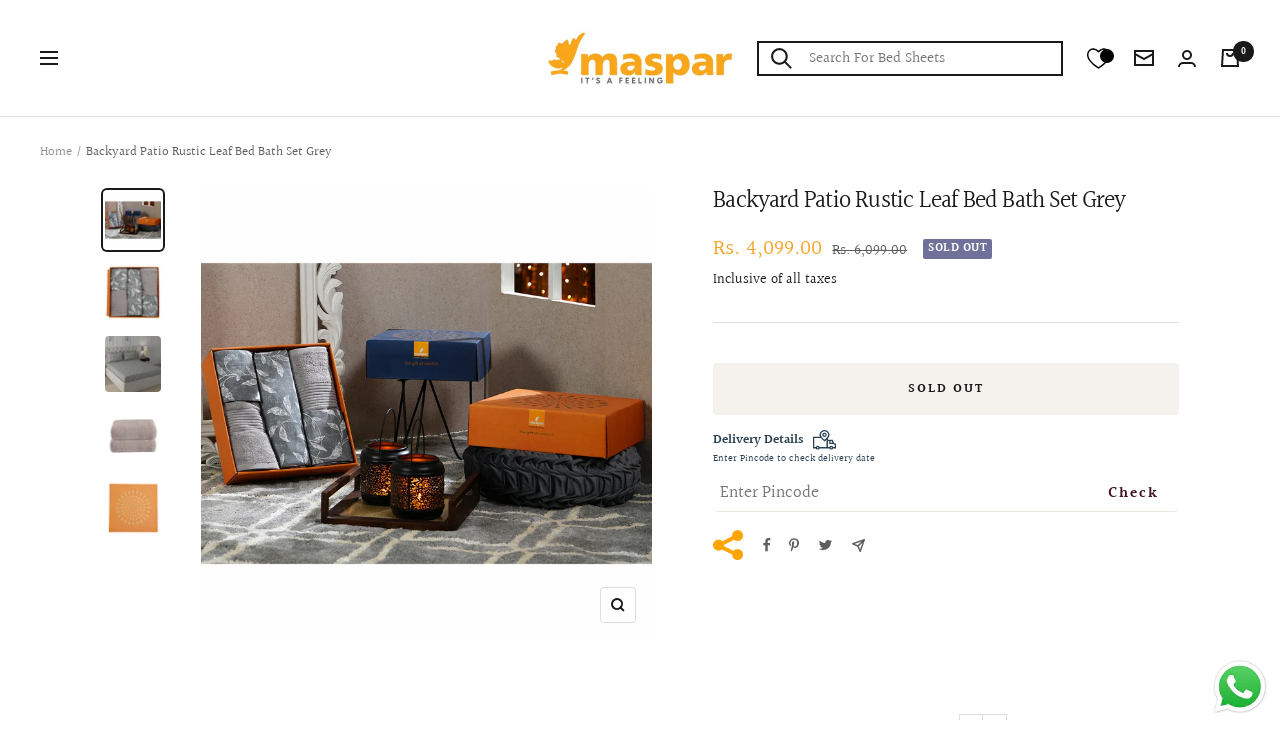

--- FILE ---
content_type: text/html; charset=utf-8
request_url: https://www.maspar.com/products/backyard-patio-rustic-leaf-bed-bath-set-grey
body_size: 77073
content:
<!doctype html><html class="no-js" lang="en" dir="ltr">
  <head>
<script src='https://d24sh1msnqkirc.cloudfront.net/shopflo.bundle.js' async></script>

    <meta charset="utf-8">
    <meta name="viewport" content="width=device-width, initial-scale=1.0">
    <meta name="theme-color" content="#ffffff">

    <title>Buy Backyard Patio Rustic Leaf Bed Bath Set Grey Online - Maspar</title><meta name="description" content="Buy Backyard Patio Rustic Leaf Bed Bath Set Grey online at Maspar. Available with free shipping and easy return."><link rel="canonical" href="https://www.maspar.com/products/backyard-patio-rustic-leaf-bed-bath-set-grey">
    
    
<link rel="shortcut icon" href="//www.maspar.com/cdn/shop/files/maspar.com_logo_673a8c59-dd1b-4880-90fd-745be24419ac_96x96.jpg?v=1745232893" type="image/png"><link rel="preconnect" href="https://cdn.shopify.com">
    <link rel="dns-prefetch" href="https://productreviews.shopifycdn.com">
    <!-- <link rel="dns-prefetch" href="https://www.google-analytics.com"> -->

<link rel="preconnect" href="https://fonts.shopifycdn.com" crossorigin><link rel="preload" as="style" href="//www.maspar.com/cdn/shop/t/21/assets/theme.css?v=176596066574076692801755674394">
    <link rel="preload" as="script" href="//www.maspar.com/cdn/shop/t/21/assets/vendor.js?v=31715688253868339281755674394">
    <link rel="preload" as="script" href="//www.maspar.com/cdn/shop/t/21/assets/theme.js?v=89646976149357087091767852601">
<script src="https://ajax.googleapis.com/ajax/libs/jquery/3.6.4/jquery.min.js"></script>
<!-- Add the slick-theme.css if you want default styling -->

<!-- Add the slick-theme.css if you want default styling -->
<!-- <link rel="stylesheet" type="text/css" href="//cdn.jsdelivr.net/npm/slick-carousel@1.8.1/slick/slick-theme.css"/>
    <script type="text/javascript" src="//cdn.jsdelivr.net/npm/slick-carousel@1.8.1/slick/slick.min.js"></script> --><link rel="preload" as="fetch" href="/products/backyard-patio-rustic-leaf-bed-bath-set-grey.js" crossorigin>
      <link rel="preload" as="image" imagesizes="(max-width: 999px) calc(100vw - 48px), 640px" imagesrcset="//www.maspar.com/cdn/shop/products/19-43841_400x.jpg?v=1734765159 400w, //www.maspar.com/cdn/shop/products/19-43841_500x.jpg?v=1734765159 500w, //www.maspar.com/cdn/shop/products/19-43841_600x.jpg?v=1734765159 600w, //www.maspar.com/cdn/shop/products/19-43841_700x.jpg?v=1734765159 700w, //www.maspar.com/cdn/shop/products/19-43841_800x.jpg?v=1734765159 800w, //www.maspar.com/cdn/shop/products/19-43841_900x.jpg?v=1734765159 900w, //www.maspar.com/cdn/shop/products/19-43841_1000x.jpg?v=1734765159 1000w, //www.maspar.com/cdn/shop/products/19-43841_1100x.jpg?v=1734765159 1100w, //www.maspar.com/cdn/shop/products/19-43841_1200x.jpg?v=1734765159 1200w
"><link rel="preload" as="script" href="//www.maspar.com/cdn/shop/t/21/assets/flickity.js?v=176646718982628074891755674394"><meta property="og:type" content="product">
  <meta property="og:title" content="Backyard Patio Rustic Leaf Bed Bath Set Grey">
  <meta property="product:price:amount" content="4,099.00">
  <meta property="product:price:currency" content="INR"><meta property="og:image" content="http://www.maspar.com/cdn/shop/products/19-43841.jpg?v=1734765159">
  <meta property="og:image:secure_url" content="https://www.maspar.com/cdn/shop/products/19-43841.jpg?v=1734765159">
  <meta property="og:image:width" content="1200">
  <meta property="og:image:height" content="1200"><meta property="og:description" content="Buy Backyard Patio Rustic Leaf Bed Bath Set Grey online at Maspar. Available with free shipping and easy return."><meta property="og:url" content="https://www.maspar.com/products/backyard-patio-rustic-leaf-bed-bath-set-grey">
<meta property="og:site_name" content="maspar"><meta name="twitter:card" content="summary"><meta name="twitter:title" content="Backyard Patio Rustic Leaf Bed Bath Set Grey">
  <meta name="twitter:description" content="
A perfect set for gifting as well for self usage.
The set includes 1 queen size bedsheet, 2 pillow case &amp;amp; 2 bath towels which is a complete bundeled package in a box for a year round usage.
Well coordinated together so as to make your bedroom ensemble a favourite.
Amalgamation of color &amp;amp; designs, made from a soft fabric, this set not only ensures superior comfort but enahce the complete ambience.
"><meta name="twitter:image" content="https://www.maspar.com/cdn/shop/products/19-43841_1200x1200_crop_center.jpg?v=1734765159">
  <meta name="twitter:image:alt" content="Backyard Patio Rustic Leaf Bed Bath Set Grey">
    <script type="application/json">{"@context":"http:\/\/schema.org\/","@id":"\/products\/backyard-patio-rustic-leaf-bed-bath-set-grey#product","@type":"ProductGroup","brand":{"@type":"Brand","name":"masparnew"},"category":"Gift Giving","description":"\nA perfect set for gifting as well for self usage.\nThe set includes 1 queen size bedsheet, 2 pillow case \u0026amp; 2 bath towels which is a complete bundeled package in a box for a year round usage.\nWell coordinated together so as to make your bedroom ensemble a favourite.\nAmalgamation of color \u0026amp; designs, made from a soft fabric, this set not only ensures superior comfort but enahce the complete ambience.\n","hasVariant":[{"@id":"\/products\/backyard-patio-rustic-leaf-bed-bath-set-grey?variant=45157014765877#variant","@type":"Product","gtin":"8903660406385","image":"https:\/\/www.maspar.com\/cdn\/shop\/products\/19-43841.jpg?v=1734765159\u0026width=1920","name":"Backyard Patio Rustic Leaf Bed Bath Set Grey - Double","offers":{"@id":"\/products\/backyard-patio-rustic-leaf-bed-bath-set-grey?variant=45157014765877#offer","@type":"Offer","availability":"http:\/\/schema.org\/OutOfStock","price":"4099.00","priceCurrency":"INR","url":"https:\/\/www.maspar.com\/products\/backyard-patio-rustic-leaf-bed-bath-set-grey?variant=45157014765877"},"sku":"19-43841"},{"@id":"\/products\/backyard-patio-rustic-leaf-bed-bath-set-grey?variant=45266808832309#variant","@type":"Product","gtin":"8903660406392","image":"https:\/\/www.maspar.com\/cdn\/shop\/products\/19-43841.jpg?v=1734765159\u0026width=1920","name":"Backyard Patio Rustic Leaf Bed Bath Set Grey - King","offers":{"@id":"\/products\/backyard-patio-rustic-leaf-bed-bath-set-grey?variant=45266808832309#offer","@type":"Offer","availability":"http:\/\/schema.org\/OutOfStock","price":"4499.00","priceCurrency":"INR","url":"https:\/\/www.maspar.com\/products\/backyard-patio-rustic-leaf-bed-bath-set-grey?variant=45266808832309"},"sku":"19-43842"}],"name":"Backyard Patio Rustic Leaf Bed Bath Set Grey","productGroupID":"8311488545077","url":"https:\/\/www.maspar.com\/products\/backyard-patio-rustic-leaf-bed-bath-set-grey"}</script>
<script type="application/json">
  {
    "@context": "https://schema.org",
    "@type": "BreadcrumbList",
    "itemListElement": [{
        "@type": "ListItem",
        "position": 1,
        "name": "Home",
        "item": "https://www.maspar.com"
      },{
            "@type": "ListItem",
            "position": 2,
            "name": "Backyard Patio Rustic Leaf Bed Bath Set Grey",
            "item": "https://www.maspar.com/products/backyard-patio-rustic-leaf-bed-bath-set-grey"
          }]
  }
</script>


<script type="application/json">
{
  "@context": "https://schema.org",
  "@type": "Corporation",
  "name": "Maspar",
  "url": "https://www.maspar.com/",
  "logo": "https://www.maspar.com/cdn/shop/files/logo-110x110_280x.png?v=1680609795",
  "sameAs": [
    "https://www.facebook.com/masparhomefashion",
    "https://twitter.com/masparhome",
    "https://www.instagram.com/masparhomefashion/"
  ]
}
</script>
    <link rel="preload" href="//www.maspar.com/cdn/fonts/halant/halant_n4.7a3ca1dd5e401bca6e0e60419988fc6cfb4396fb.woff2" as="font" type="font/woff2" crossorigin><link rel="preload" href="//www.maspar.com/cdn/fonts/halant/halant_n4.7a3ca1dd5e401bca6e0e60419988fc6cfb4396fb.woff2" as="font" type="font/woff2" crossorigin><style>
  /* Typography (heading) */
  @font-face {
  font-family: Halant;
  font-weight: 400;
  font-style: normal;
  font-display: swap;
  src: url("//www.maspar.com/cdn/fonts/halant/halant_n4.7a3ca1dd5e401bca6e0e60419988fc6cfb4396fb.woff2") format("woff2"),
       url("//www.maspar.com/cdn/fonts/halant/halant_n4.38c179b4994871894f8956587b45f527a9326a7a.woff") format("woff");
}

/* Typography (body) */
  @font-face {
  font-family: Halant;
  font-weight: 400;
  font-style: normal;
  font-display: swap;
  src: url("//www.maspar.com/cdn/fonts/halant/halant_n4.7a3ca1dd5e401bca6e0e60419988fc6cfb4396fb.woff2") format("woff2"),
       url("//www.maspar.com/cdn/fonts/halant/halant_n4.38c179b4994871894f8956587b45f527a9326a7a.woff") format("woff");
}

@font-face {
  font-family: Halant;
  font-weight: 600;
  font-style: normal;
  font-display: swap;
  src: url("//www.maspar.com/cdn/fonts/halant/halant_n6.ebdefaba0504a1f859ddaae985582901c790e659.woff2") format("woff2"),
       url("//www.maspar.com/cdn/fonts/halant/halant_n6.aef6c70c0aa1ea1f20fa9f16587acd424b822af4.woff") format("woff");
}

:root {--heading-color: 26, 26, 26;
    --text-color: 26, 26, 26;
    --background: 255, 255, 255;
    --secondary-background: 245, 241, 236;
    --border-color: 221, 221, 221;
    --border-color-darker: 163, 163, 163;
    --success-color: 46, 158, 123;
    --success-background: 213, 236, 229;
    --error-color: 222, 42, 42;
    --error-background: 253, 240, 240;
    --primary-button-background: 246, 164, 41;
    --primary-button-text-color: 255, 255, 255;
    --secondary-button-background: 246, 164, 41;
    --secondary-button-text-color: 255, 255, 255;
    --product-star-rating: 246, 164, 41;
    --product-on-sale-accent: 246, 164, 41;
    --product-sold-out-accent: 111, 113, 155;
    --product-custom-label-background: 64, 93, 230;
    --product-custom-label-text-color: 255, 255, 255;
    --product-custom-label-2-background: 243, 229, 182;
    --product-custom-label-2-text-color: 0, 0, 0;
    --product-low-stock-text-color: 222, 42, 42;
    --product-in-stock-text-color: 46, 158, 123;
    --loading-bar-background: 26, 26, 26;

    /* We duplicate some "base" colors as root colors, which is useful to use on drawer elements or popover without. Those should not be overridden to avoid issues */
    --root-heading-color: 26, 26, 26;
    --root-text-color: 26, 26, 26;
    --root-background: 255, 255, 255;
    --root-border-color: 221, 221, 221;
    --root-primary-button-background: 246, 164, 41;
    --root-primary-button-text-color: 255, 255, 255;

    --base-font-size: 15px;
    --heading-font-family: Halant, serif;
    --heading-font-weight: 400;
    --heading-font-style: normal;
    --heading-text-transform: normal;
    --text-font-family: Halant, serif;
    --text-font-weight: 400;
    --text-font-style: normal;
    --text-font-bold-weight: 600;

    /* Typography (font size) */
    --heading-xxsmall-font-size: 10px;
    --heading-xsmall-font-size: 10px;
    --heading-small-font-size: 11px;
    --heading-large-font-size: 32px;
    --heading-h1-font-size: 32px;
    --heading-h2-font-size: 28px;
    --heading-h3-font-size: 26px;
    --heading-h4-font-size: 22px;
    --heading-h5-font-size: 18px;
    --heading-h6-font-size: 16px;

    /* Control the look and feel of the theme by changing radius of various elements */
    --button-border-radius: 4px;
    --block-border-radius: 8px;
    --block-border-radius-reduced: 4px;
    --color-swatch-border-radius: 100%;

    /* Button size */
    --button-height: 48px;
    --button-small-height: 40px;

    /* Form related */
    --form-input-field-height: 48px;
    --form-input-gap: 16px;
    --form-submit-margin: 24px;

    /* Product listing related variables */
    --product-list-block-spacing: 32px;

    /* Video related */
    --play-button-background: 255, 255, 255;
    --play-button-arrow: 26, 26, 26;

    /* RTL support */
    --transform-logical-flip: 1;
    --transform-origin-start: left;
    --transform-origin-end: right;

    /* Other */
    --zoom-cursor-svg-url: url(//www.maspar.com/cdn/shop/t/21/assets/zoom-cursor.svg?v=1201279167966953441755674394);
    --arrow-right-svg-url: url(//www.maspar.com/cdn/shop/t/21/assets/arrow-right.svg?v=88946934944805437251755674394);
    --arrow-left-svg-url: url(//www.maspar.com/cdn/shop/t/21/assets/arrow-left.svg?v=112457598847827652331755674394);

    /* Some useful variables that we can reuse in our CSS. Some explanation are needed for some of them:
       - container-max-width-minus-gutters: represents the container max width without the edge gutters
       - container-outer-width: considering the screen width, represent all the space outside the container
       - container-outer-margin: same as container-outer-width but get set to 0 inside a container
       - container-inner-width: the effective space inside the container (minus gutters)
       - grid-column-width: represents the width of a single column of the grid
       - vertical-breather: this is a variable that defines the global "spacing" between sections, and inside the section
                            to create some "breath" and minimum spacing
     */
    --container-max-width: 1600px;
    --container-gutter: 24px;
    --container-max-width-minus-gutters: calc(var(--container-max-width) - (var(--container-gutter)) * 2);
    --container-outer-width: max(calc((100vw - var(--container-max-width-minus-gutters)) / 2), var(--container-gutter));
    --container-outer-margin: var(--container-outer-width);
    --container-inner-width: calc(100vw - var(--container-outer-width) * 2);

    --grid-column-count: 10;
    --grid-gap: 24px;
    --grid-column-width: calc((100vw - var(--container-outer-width) * 2 - var(--grid-gap) * (var(--grid-column-count) - 1)) / var(--grid-column-count));

    --vertical-breather: 28px;
    --vertical-breather-tight: 28px;

    /* Shopify related variables */
    --payment-terms-background-color: #ffffff;
  }

  @media screen and (min-width: 741px) {
    :root {
      --container-gutter: 40px;
      --grid-column-count: 20;
      --vertical-breather: 40px;
      --vertical-breather-tight: 40px;

      /* Typography (font size) */
      --heading-xsmall-font-size: 11px;
      --heading-small-font-size: 12px;
      --heading-large-font-size: 48px;
      --heading-h1-font-size: 48px;
      --heading-h2-font-size: 36px;
      --heading-h3-font-size: 30px;
      --heading-h4-font-size: 22px;
      --heading-h5-font-size: 18px;
      --heading-h6-font-size: 16px;

      /* Form related */
      --form-input-field-height: 52px;
      --form-submit-margin: 32px;

      /* Button size */
      --button-height: 52px;
      --button-small-height: 44px;
    }
  }

  @media screen and (min-width: 1200px) {
    :root {
      --vertical-breather: 48px;
      --vertical-breather-tight: 48px;
      --product-list-block-spacing: 48px;

      /* Typography */
      --heading-large-font-size: 58px;
      --heading-h1-font-size: 50px;
      --heading-h2-font-size: 44px;
      --heading-h3-font-size: 32px;
      --heading-h4-font-size: 26px;
      --heading-h5-font-size: 22px;
      --heading-h6-font-size: 16px;
    }
  }

  @media screen and (min-width: 1600px) {
    :root {
      --vertical-breather: 48px;
      --vertical-breather-tight: 48px;
    }
  }
</style>
    <script>
  // This allows to expose several variables to the global scope, to be used in scripts
  window.themeVariables = {
    settings: {
      direction: "ltr",
      pageType: "product",
      cartCount: 0,
      moneyFormat: "Rs. {{amount}}",
      moneyWithCurrencyFormat: "Rs. {{amount}}",
      showVendor: false,
      discountMode: "saving",
      currencyCodeEnabled: false,
      searchMode: "product,article,collection",
      searchUnavailableProducts: "last",
      cartType: "drawer",
      cartCurrency: "INR",
      mobileZoomFactor: 2.5
    },

    routes: {
      host: "www.maspar.com",
      rootUrl: "\/",
      rootUrlWithoutSlash: '',
      cartUrl: "\/cart",
      cartAddUrl: "\/cart\/add",
      cartChangeUrl: "\/cart\/change",
      searchUrl: "\/search",
      predictiveSearchUrl: "\/search\/suggest",
      productRecommendationsUrl: "\/recommendations\/products"
    },

    strings: {
      accessibilityDelete: "Delete",
      accessibilityClose: "Close",
      collectionSoldOut: "Sold out",
      collectionDiscount: "Save @savings@",
      productSalePrice: "Sale price",
      productRegularPrice: "Regular price",
      productFormUnavailable: "Unavailable",
      productFormSoldOut: "Sold out",
      productFormPreOrder: "Pre-order",
      productFormAddToCart: "Add to cart",
      searchNoResults: "No results could be found.",
      searchNewSearch: "New search",
      searchProducts: "Products",
      searchArticles: "Journal",
      searchPages: "Pages",
      searchCollections: "Collections",
      cartViewCart: "View cart",
      cartItemAdded: "Item added to your cart!",
      cartItemAddedShort: "Added to your cart!",
      cartAddOrderNote: "Add order note",
      cartEditOrderNote: "Edit order note",
      shippingEstimatorNoResults: "Sorry, we do not ship to your address.",
      shippingEstimatorOneResult: "There is one shipping rate for your address:",
      shippingEstimatorMultipleResults: "There are several shipping rates for your address:",
      shippingEstimatorError: "One or more error occurred while retrieving shipping rates:"
    },

    libs: {
      flickity: "\/\/www.maspar.com\/cdn\/shop\/t\/21\/assets\/flickity.js?v=176646718982628074891755674394",
      photoswipe: "\/\/www.maspar.com\/cdn\/shop\/t\/21\/assets\/photoswipe.js?v=132268647426145925301755674394",
      qrCode: "\/\/www.maspar.com\/cdn\/shopifycloud\/storefront\/assets\/themes_support\/vendor\/qrcode-3f2b403b.js"
    },

    breakpoints: {
      phone: 'screen and (max-width: 740px)',
      tablet: 'screen and (min-width: 741px) and (max-width: 999px)',
      tabletAndUp: 'screen and (min-width: 741px)',
      pocket: 'screen and (max-width: 999px)',
      lap: 'screen and (min-width: 1000px) and (max-width: 1199px)',
      lapAndUp: 'screen and (min-width: 1000px)',
      desktop: 'screen and (min-width: 1200px)',
      wide: 'screen and (min-width: 1400px)'
    }
  };

  window.addEventListener('pageshow', async () => {
    const cartContent = await (await fetch(`${window.themeVariables.routes.cartUrl}.js`, {cache: 'reload'})).json();
    document.documentElement.dispatchEvent(new CustomEvent('cart:refresh', {detail: {cart: cartContent}}));
  });

  if ('noModule' in HTMLScriptElement.prototype) {
    // Old browsers (like IE) that does not support module will be considered as if not executing JS at all
    document.documentElement.className = document.documentElement.className.replace('no-js', 'js');

    requestAnimationFrame(() => {
      const viewportHeight = (window.visualViewport ? window.visualViewport.height : document.documentElement.clientHeight);
      document.documentElement.style.setProperty('--window-height',viewportHeight + 'px');
    });
  }// We save the product ID in local storage to be eventually used for recently viewed section
    try {
      const items = JSON.parse(localStorage.getItem('theme:recently-viewed-products') || '[]');

      // We check if the current product already exists, and if it does not, we add it at the start
      if (!items.includes(8311488545077)) {
        items.unshift(8311488545077);
      }

      localStorage.setItem('theme:recently-viewed-products', JSON.stringify(items.slice(0, 20)));
    } catch (e) {
      // Safari in private mode does not allow setting item, we silently fail
    }</script>
<meta name="google-site-verification" content="Hwgvz0H1ADDIfv_0wyosFiy4oPhivbQ6mHDP8RnId5U" />
    <link rel="stylesheet" href="//www.maspar.com/cdn/shop/t/21/assets/theme.css?v=176596066574076692801755674394">

    <script src="//www.maspar.com/cdn/shop/t/21/assets/vendor.js?v=31715688253868339281755674394" defer></script>
    <script src="//www.maspar.com/cdn/shop/t/21/assets/theme.js?v=89646976149357087091767852601" defer></script>
    <script src="//www.maspar.com/cdn/shop/t/21/assets/custom.js?v=167639537848865775061755674394" defer></script>

    <script>window.performance && window.performance.mark && window.performance.mark('shopify.content_for_header.start');</script><meta id="shopify-digital-wallet" name="shopify-digital-wallet" content="/74434576693/digital_wallets/dialog">
<link rel="alternate" type="application/json+oembed" href="https://www.maspar.com/products/backyard-patio-rustic-leaf-bed-bath-set-grey.oembed">
<script async="async" src="/checkouts/internal/preloads.js?locale=en-IN"></script>
<script id="shopify-features" type="application/json">{"accessToken":"0a86205b9f79493e591911951916ec67","betas":["rich-media-storefront-analytics"],"domain":"www.maspar.com","predictiveSearch":true,"shopId":74434576693,"locale":"en"}</script>
<script>var Shopify = Shopify || {};
Shopify.shop = "masparnew.myshopify.com";
Shopify.locale = "en";
Shopify.currency = {"active":"INR","rate":"1.0"};
Shopify.country = "IN";
Shopify.theme = {"name":"Shopflo Cart X Maspar ~08\/20","id":181664350517,"schema_name":"Focal","schema_version":"8.11.4","theme_store_id":null,"role":"main"};
Shopify.theme.handle = "null";
Shopify.theme.style = {"id":null,"handle":null};
Shopify.cdnHost = "www.maspar.com/cdn";
Shopify.routes = Shopify.routes || {};
Shopify.routes.root = "/";</script>
<script type="module">!function(o){(o.Shopify=o.Shopify||{}).modules=!0}(window);</script>
<script>!function(o){function n(){var o=[];function n(){o.push(Array.prototype.slice.apply(arguments))}return n.q=o,n}var t=o.Shopify=o.Shopify||{};t.loadFeatures=n(),t.autoloadFeatures=n()}(window);</script>
<script id="shop-js-analytics" type="application/json">{"pageType":"product"}</script>
<script defer="defer" async type="module" src="//www.maspar.com/cdn/shopifycloud/shop-js/modules/v2/client.init-shop-cart-sync_WVOgQShq.en.esm.js"></script>
<script defer="defer" async type="module" src="//www.maspar.com/cdn/shopifycloud/shop-js/modules/v2/chunk.common_C_13GLB1.esm.js"></script>
<script defer="defer" async type="module" src="//www.maspar.com/cdn/shopifycloud/shop-js/modules/v2/chunk.modal_CLfMGd0m.esm.js"></script>
<script type="module">
  await import("//www.maspar.com/cdn/shopifycloud/shop-js/modules/v2/client.init-shop-cart-sync_WVOgQShq.en.esm.js");
await import("//www.maspar.com/cdn/shopifycloud/shop-js/modules/v2/chunk.common_C_13GLB1.esm.js");
await import("//www.maspar.com/cdn/shopifycloud/shop-js/modules/v2/chunk.modal_CLfMGd0m.esm.js");

  window.Shopify.SignInWithShop?.initShopCartSync?.({"fedCMEnabled":true,"windoidEnabled":true});

</script>
<script>(function() {
  var isLoaded = false;
  function asyncLoad() {
    if (isLoaded) return;
    isLoaded = true;
    var urls = ["https:\/\/storage.nfcube.com\/instafeed-04bacfc4ee8891cd406cad7b3412aeba.js?shop=masparnew.myshopify.com"];
    for (var i = 0; i < urls.length; i++) {
      var s = document.createElement('script');
      s.type = 'text/javascript';
      s.async = true;
      s.src = urls[i];
      var x = document.getElementsByTagName('script')[0];
      x.parentNode.insertBefore(s, x);
    }
  };
  if(window.attachEvent) {
    window.attachEvent('onload', asyncLoad);
  } else {
    window.addEventListener('load', asyncLoad, false);
  }
})();</script>
<script id="__st">var __st={"a":74434576693,"offset":19800,"reqid":"77eab886-73ce-4994-8dd3-e656f5b94b53-1769565772","pageurl":"www.maspar.com\/products\/backyard-patio-rustic-leaf-bed-bath-set-grey","u":"857bc291dc5f","p":"product","rtyp":"product","rid":8311488545077};</script>
<script>window.ShopifyPaypalV4VisibilityTracking = true;</script>
<script id="form-persister">!function(){'use strict';const t='contact',e='new_comment',n=[[t,t],['blogs',e],['comments',e],[t,'customer']],o='password',r='form_key',c=['recaptcha-v3-token','g-recaptcha-response','h-captcha-response',o],s=()=>{try{return window.sessionStorage}catch{return}},i='__shopify_v',u=t=>t.elements[r],a=function(){const t=[...n].map((([t,e])=>`form[action*='/${t}']:not([data-nocaptcha='true']) input[name='form_type'][value='${e}']`)).join(',');var e;return e=t,()=>e?[...document.querySelectorAll(e)].map((t=>t.form)):[]}();function m(t){const e=u(t);a().includes(t)&&(!e||!e.value)&&function(t){try{if(!s())return;!function(t){const e=s();if(!e)return;const n=u(t);if(!n)return;const o=n.value;o&&e.removeItem(o)}(t);const e=Array.from(Array(32),(()=>Math.random().toString(36)[2])).join('');!function(t,e){u(t)||t.append(Object.assign(document.createElement('input'),{type:'hidden',name:r})),t.elements[r].value=e}(t,e),function(t,e){const n=s();if(!n)return;const r=[...t.querySelectorAll(`input[type='${o}']`)].map((({name:t})=>t)),u=[...c,...r],a={};for(const[o,c]of new FormData(t).entries())u.includes(o)||(a[o]=c);n.setItem(e,JSON.stringify({[i]:1,action:t.action,data:a}))}(t,e)}catch(e){console.error('failed to persist form',e)}}(t)}const f=t=>{if('true'===t.dataset.persistBound)return;const e=function(t,e){const n=function(t){return'function'==typeof t.submit?t.submit:HTMLFormElement.prototype.submit}(t).bind(t);return function(){let t;return()=>{t||(t=!0,(()=>{try{e(),n()}catch(t){(t=>{console.error('form submit failed',t)})(t)}})(),setTimeout((()=>t=!1),250))}}()}(t,(()=>{m(t)}));!function(t,e){if('function'==typeof t.submit&&'function'==typeof e)try{t.submit=e}catch{}}(t,e),t.addEventListener('submit',(t=>{t.preventDefault(),e()})),t.dataset.persistBound='true'};!function(){function t(t){const e=(t=>{const e=t.target;return e instanceof HTMLFormElement?e:e&&e.form})(t);e&&m(e)}document.addEventListener('submit',t),document.addEventListener('DOMContentLoaded',(()=>{const e=a();for(const t of e)f(t);var n;n=document.body,new window.MutationObserver((t=>{for(const e of t)if('childList'===e.type&&e.addedNodes.length)for(const t of e.addedNodes)1===t.nodeType&&'FORM'===t.tagName&&a().includes(t)&&f(t)})).observe(n,{childList:!0,subtree:!0,attributes:!1}),document.removeEventListener('submit',t)}))}()}();</script>
<script integrity="sha256-4kQ18oKyAcykRKYeNunJcIwy7WH5gtpwJnB7kiuLZ1E=" data-source-attribution="shopify.loadfeatures" defer="defer" src="//www.maspar.com/cdn/shopifycloud/storefront/assets/storefront/load_feature-a0a9edcb.js" crossorigin="anonymous"></script>
<script data-source-attribution="shopify.dynamic_checkout.dynamic.init">var Shopify=Shopify||{};Shopify.PaymentButton=Shopify.PaymentButton||{isStorefrontPortableWallets:!0,init:function(){window.Shopify.PaymentButton.init=function(){};var t=document.createElement("script");t.src="https://www.maspar.com/cdn/shopifycloud/portable-wallets/latest/portable-wallets.en.js",t.type="module",document.head.appendChild(t)}};
</script>
<script data-source-attribution="shopify.dynamic_checkout.buyer_consent">
  function portableWalletsHideBuyerConsent(e){var t=document.getElementById("shopify-buyer-consent"),n=document.getElementById("shopify-subscription-policy-button");t&&n&&(t.classList.add("hidden"),t.setAttribute("aria-hidden","true"),n.removeEventListener("click",e))}function portableWalletsShowBuyerConsent(e){var t=document.getElementById("shopify-buyer-consent"),n=document.getElementById("shopify-subscription-policy-button");t&&n&&(t.classList.remove("hidden"),t.removeAttribute("aria-hidden"),n.addEventListener("click",e))}window.Shopify?.PaymentButton&&(window.Shopify.PaymentButton.hideBuyerConsent=portableWalletsHideBuyerConsent,window.Shopify.PaymentButton.showBuyerConsent=portableWalletsShowBuyerConsent);
</script>
<script>
  function portableWalletsCleanup(e){e&&e.src&&console.error("Failed to load portable wallets script "+e.src);var t=document.querySelectorAll("shopify-accelerated-checkout .shopify-payment-button__skeleton, shopify-accelerated-checkout-cart .wallet-cart-button__skeleton"),e=document.getElementById("shopify-buyer-consent");for(let e=0;e<t.length;e++)t[e].remove();e&&e.remove()}function portableWalletsNotLoadedAsModule(e){e instanceof ErrorEvent&&"string"==typeof e.message&&e.message.includes("import.meta")&&"string"==typeof e.filename&&e.filename.includes("portable-wallets")&&(window.removeEventListener("error",portableWalletsNotLoadedAsModule),window.Shopify.PaymentButton.failedToLoad=e,"loading"===document.readyState?document.addEventListener("DOMContentLoaded",window.Shopify.PaymentButton.init):window.Shopify.PaymentButton.init())}window.addEventListener("error",portableWalletsNotLoadedAsModule);
</script>

<script type="module" src="https://www.maspar.com/cdn/shopifycloud/portable-wallets/latest/portable-wallets.en.js" onError="portableWalletsCleanup(this)" crossorigin="anonymous"></script>
<script nomodule>
  document.addEventListener("DOMContentLoaded", portableWalletsCleanup);
</script>

<link id="shopify-accelerated-checkout-styles" rel="stylesheet" media="screen" href="https://www.maspar.com/cdn/shopifycloud/portable-wallets/latest/accelerated-checkout-backwards-compat.css" crossorigin="anonymous">
<style id="shopify-accelerated-checkout-cart">
        #shopify-buyer-consent {
  margin-top: 1em;
  display: inline-block;
  width: 100%;
}

#shopify-buyer-consent.hidden {
  display: none;
}

#shopify-subscription-policy-button {
  background: none;
  border: none;
  padding: 0;
  text-decoration: underline;
  font-size: inherit;
  cursor: pointer;
}

#shopify-subscription-policy-button::before {
  box-shadow: none;
}

      </style>

<script>window.performance && window.performance.mark && window.performance.mark('shopify.content_for_header.end');</script>

    <style>
      
      .product-sticky-form{
        z-index:11;
      }
      .instafeed-new-layout-container .instafeed-new-arrow{
        z-index:1 !important;
      }
            @media only screen and (min-width: 769px) and (max-width: 999px)  {
        .list-collections--carousel .list-collections__item-list {
        grid-auto-columns: 17vw;
    }
  }
      .slideshow__progress-bar:before{
        background: #ffa502;
      }
      mobile-navigation#mobile-menu-drawer {
        width: 60vw;
     }
     .mini-cart__actions.text--subdued.text--xsmall{
       display:none;
     }
      /* .globo-form-app p{
            visibility: hidden;
      } */
      @media only screen and (min-width: 999px) {
        h1.product-meta__title.heading.h3{
        font-size:24px;
        }
      }
        @media only screen and (max-width: 768px) {
          h1.product-meta__title.heading.h3{
        font-size:18px;
                font-weight: bold;
        }
          
        }
    </style>
  <style>
    .globo-form-app.default-layout.gfb-style-material_filled.gfb-font-size-medium{
      z-index:0 !important;
    }
.business-form {
  width: 50%;
}
.business-image {
  width: 50%;
  margin-top: 30px;
}
.business-page{
  display:flex;
}
  select#\34 5686-select-1, .globo-form-input input {
    height: 100% !important;
}
@media only screen and (max-width: 1000px) {
.business-page{
  display:block;
}
.business-form {
  width: 100%;
}
.business-image {
  width: 100%;
}
}
    li.mobile-nav__item a[href*="/collections/big_deal"] {
          color: #f5a400;
      font-weight:bold;
      animation: blinker 1.5s linear infinite;
    }
     @keyframes blinker {
  50% {
    opacity: 0;
  }
}
</style>
    <!-- Google Tag Manager -->
<script>
(function(w,d,s,l,i){w[l]=w[l]||[];w[l].push({'gtm.start':
new Date().getTime(),event:'gtm.js'});var f=d.getElementsByTagName(s)[0],
 j=d.createElement(s),dl=l!='dataLayer'?'&l='+l:'';j.async=true;j.src=
 'https://www.googletagmanager.com/gtm.js?id='+i+dl;f.parentNode.insertBefore(j,f);
})(window,document,'script','dataLayer','GTM-NNZTGX8N');
</script>
<!-- End Google Tag Manager -->

<meta name="google-site-verification" content="86qSxBCoN1HA9_-Jh33ccG0lvo-3APpx_eu292o0ulo" />



<!-- BEGIN app block: shopify://apps/schema-plus-for-seo/blocks/schemaplus_app_embed/0199c405-aef8-7230-87a6-aacc5fab62ed --><script src="https://cdn.shopify.com/extensions/019bdb8e-e5a7-79b7-83c6-b46920ee1f83/schemaplus-schemafiles-67/assets/loader.min.js" async></script><!-- BEGIN app snippet: products --><script type="application/ld+json" class="schemaplus-schema">[ { "@context": "http://schema.org",  "@type": "ProductGroup",  "@id": "https://www.maspar.com/products/backyard-patio-rustic-leaf-bed-bath-set-grey#product_sp_maspar", "mainEntityOfPage": { "@type": "WebPage", "@id": "https://www.maspar.com/products/backyard-patio-rustic-leaf-bed-bath-set-grey#webpage_sp_maspar", "sdDatePublished": "2026-01-28T07:32+0530", "sdPublisher": { "@context": "http://schema.org", "@type": "Organization", "@id": "https://schemaplus.io", "name": "SchemaPlus App" } }, "additionalProperty": [  { "@type": "PropertyValue", "name" : "Tags", "value": [ "Bed Bath Set","Big Deal","Diwali Gift","Hermosa","Rs6000-10000" ] }  ,{"@type": "PropertyValue", "name" : "Size", "value": [ "Double","King" ] }  ],  "brand": { "@type": "Brand", "name": "masparnew",  "url": "https://www.maspar.com/collections/vendors?q=masparnew"  },  "category":"Bed Bath Set", "color": "", "depth":"", "height":"", "itemCondition":"http://schema.org/NewCondition", "logo":"", "manufacturer":"", "material": "", "model":"0",  "hasVariant": [ { "@type" : "Product",  "name" : "Double",  "sku": "19-43841", "gtin13": "8903660406385",  "mpn": "8903660406385",  "image": "https://www.maspar.com/cdn/shop/products/19-43841.jpg?v=1734765159&width=1200",  "description": "\nA perfect set for gifting as well for self usage.\nThe set includes 1 queen size bedsheet, 2 pillow case \u0026amp; 2 bath towels which is a complete bundeled package in a box for a year round usage.\nWell coordinated together so as to make your bedroom ensemble a favourite.\nAmalgamation of color \u0026amp; designs, made from a soft fabric, this set not only ensures superior comfort but enahce the complete ambience.\n",  "brand": { "@type": "Brand", "name": "masparnew",  "url": "https://www.maspar.com/collections/vendors?q=masparnew"  } ,"offers": { "@type": "Offer", "url": "https://www.maspar.com/products/backyard-patio-rustic-leaf-bed-bath-set-grey?variant=45157014765877", "@id": "45157014765877",  "inventoryLevel": { "@type": "QuantitativeValue", "value": "0" },  "availability": "http://schema.org/OutOfStock", "price" : 4099.0, "priceSpecification": [ { "@type": "UnitPriceSpecification", "price": 4099.0, "priceCurrency": "INR" }  ], "priceCurrency": "INR", "description": "INR-409900---4,099.00", "priceValidUntil": "2030-12-21",  "shippingDetails": [ { "@type":"OfferShippingDetails", "@id": "https://www.maspar.com/products/backyard-patio-rustic-leaf-bed-bath-set-grey#shippingPolicy_maspar_1" } ],  "hasMerchantReturnPolicy": [ { "@type": "MerchantReturnPolicy", "@id": "https://www.maspar.com/products/backyard-patio-rustic-leaf-bed-bath-set-grey#returnPolicy_maspar_1" } ],  "itemCondition":"http://schema.org/NewCondition", "seller": { "@type": "Organization", "name": "maspar", "@id": "https://www.maspar.com#organization_sp_maspar" } } },{ "@type" : "Product",  "name" : "King",  "sku": "19-43842", "gtin13": "8903660406392",  "mpn": "8903660406392",  "image": "https://www.maspar.com/cdn/shop/products/19-43841.jpg?v=1734765159&width=1200",  "description": "\nA perfect set for gifting as well for self usage.\nThe set includes 1 queen size bedsheet, 2 pillow case \u0026amp; 2 bath towels which is a complete bundeled package in a box for a year round usage.\nWell coordinated together so as to make your bedroom ensemble a favourite.\nAmalgamation of color \u0026amp; designs, made from a soft fabric, this set not only ensures superior comfort but enahce the complete ambience.\n",  "brand": { "@type": "Brand", "name": "masparnew",  "url": "https://www.maspar.com/collections/vendors?q=masparnew"  } ,"offers": { "@type": "Offer", "url": "https://www.maspar.com/products/backyard-patio-rustic-leaf-bed-bath-set-grey?variant=45266808832309", "@id": "45266808832309",  "inventoryLevel": { "@type": "QuantitativeValue", "value": "0" },  "availability": "http://schema.org/OutOfStock", "price" : 4499.0, "priceSpecification": [ { "@type": "UnitPriceSpecification", "price": 4499.0, "priceCurrency": "INR" }  ], "priceCurrency": "INR", "description": "INR-449900---4,499.00", "priceValidUntil": "2030-12-21",  "shippingDetails": [ { "@type":"OfferShippingDetails", "@id": "https://www.maspar.com/products/backyard-patio-rustic-leaf-bed-bath-set-grey#shippingPolicy_maspar_1" } ],  "hasMerchantReturnPolicy": [ { "@type": "MerchantReturnPolicy", "@id": "https://www.maspar.com/products/backyard-patio-rustic-leaf-bed-bath-set-grey#returnPolicy_maspar_1" } ],  "itemCondition":"http://schema.org/NewCondition", "seller": { "@type": "Organization", "name": "maspar", "@id": "https://www.maspar.com#organization_sp_maspar" } } } ],  "productGroupID":"8311488545077",  "productionDate":"", "purchaseDate":"", "releaseDate":"", "review": "",  "sku": null, "mpn": null,  "weight": { "@type": "QuantitativeValue", "unitCode": "LBR", "value": "" }, "width":"",  "description": "\nA perfect set for gifting as well for self usage.\nThe set includes 1 queen size bedsheet, 2 pillow case \u0026amp; 2 bath towels which is a complete bundeled package in a box for a year round usage.\nWell coordinated together so as to make your bedroom ensemble a favourite.\nAmalgamation of color \u0026amp; designs, made from a soft fabric, this set not only ensures superior comfort but enahce the complete ambience.\n",  "image": [  "https:\/\/www.maspar.com\/cdn\/shop\/products\/19-43841.jpg?v=1734765159\u0026width=1200" ,"https:\/\/www.maspar.com\/cdn\/shop\/products\/19-43841-1.jpg?v=1734765160\u0026width=1200" ,"https:\/\/www.maspar.com\/cdn\/shop\/files\/19-43841-2.jpg?v=1734765160\u0026width=1200" ,"https:\/\/www.maspar.com\/cdn\/shop\/files\/19-43841-3.jpg?v=1734765160\u0026width=1200" ,"https:\/\/www.maspar.com\/cdn\/shop\/files\/19-43841-4.jpg?v=1734765160\u0026width=1200" ,"https:\/\/www.maspar.com\/cdn\/shop\/products\/19-43841.jpg?v=1734765159\u0026width=1200" ], "name": "Backyard Patio Rustic Leaf Bed Bath Set Grey", "url": "https://www.maspar.com/products/backyard-patio-rustic-leaf-bed-bath-set-grey" } ]</script><!-- BEGIN app snippet: localBusiness --> <!-- END app snippet --><!-- BEGIN app snippet: video --> <!-- END app snippet --><!-- BEGIN app snippet: shippingPolicy --><script type="application/ld+json" class="schemaplus-schema"> { "shippingDetails": [ { "@context": "http://schema.org", "@id": "https://www.maspar.com/products/backyard-patio-rustic-leaf-bed-bath-set-grey#shippingPolicy_maspar_1", "shippingRate": { "@context": "http://schema.org", "@type": "MonetaryAmount",  "value": 49,  "minValue": 0,  "maxValue": 49,  "currency": "INR" }, "shippingDestination": { "@context": "http://schema.org", "@type": "DefinedRegion", "addressCountry": [  "IN" ] }, "deliveryTime": { "@context": "http://schema.org", "@type": "ShippingDeliveryTime", "handlingTime": { "@context": "http://schema.org", "@type": "QuantitativeValue", "minValue": "3", "maxValue": "3", "unitCode": "DAY" }, "transitTime": { "@context": "http://schema.org", "@type": "QuantitativeValue", "minValue": "1", "maxValue": "4", "unitCode": "DAY" } }  ,"freeShippingThreshold": { "@context": "http://schema.org", "@type": "MonetaryAmount", "minValue": 349.99, "currency": "INR" }  } ] }</script><!-- END app snippet --><!-- BEGIN app snippet: returnPolicy --><script type="application/ld+json" class="schemaplus-schema"> { "hasMerchantReturnPolicy": [ { "@context": "http://schema.org", "@type": "MerchantReturnPolicy", "@id": "https://www.maspar.com/products/backyard-patio-rustic-leaf-bed-bath-set-grey#returnPolicy_maspar_1", "name": "Return Policy", "applicableCountry": [  "IN" ], "returnPolicyCategory": "https://schema.org/MerchantReturnFiniteReturnWindow"  ,"merchantReturnDays": 2, "returnMethod": "https://schema.org/ReturnByMail", "returnFees": "https://schema.org/ReturnFeesCustomerResponsibility", "refundType": ""  } ] }</script><!-- END app snippet --><!-- BEGIN app snippet: faq --><!-- END app snippet --><!-- END app snippet --><script type="text/template" id="schemaplus-reviews-template"><!-- BEGIN app snippet: reviews --><script id="schemaplus-reviews-handler" > function handleReviews(){ let es = document.getElementsByClassName('schemaplus-schema'); es = Array.from(es).filter(el => el.getAttribute('data-type') === 'review');  for (let i = 0; i < es.length; i++) { let e = es[i],d = e.innerHTML;  if (d.includes("Trustpilot Review")) { e.remove(); continue; }  if (!d.toLowerCase().includes("judge.me")) { e.remove(); continue; }  let nc = d.replace(new RegExp('schemaplus-review-schema-id', 'g'), 'https://www.maspar.com/products/backyard-patio-rustic-leaf-bed-bath-set-grey#product_sp_maspar'); nc = nc.replace(/("@id"\s*:\s*"https:\/\/)[^\/"]+/g, `$1www.maspar.com`); e.innerHTML = nc; }  }  handleReviews(); </script><!-- END app snippet --></script> <script src="https://cdn.shopify.com/extensions/019bdb8e-e5a7-79b7-83c6-b46920ee1f83/schemaplus-schemafiles-67/assets/insertReviewsHandler.min.js" async></script><!-- BEGIN app snippet: breadcrumbs --><script type="application/ld+json" class="schemaplus-schema"> { "@context": "http://schema.org", "@type": "BreadcrumbList", "name": "maspar Breadcrumbs Schema by SchemaPlus", "itemListElement": [ { "@type": "ListItem", "position": 1, "item": { "@id": "https://www.maspar.com/collections", "name": "Products" } }, { "@type": "ListItem", "position": 2, "item": { "@id": "https://www.maspar.com/collections/backyard-patio", "name": "Backyard Patio" } }, { "@type": "ListItem", "position": 3, "item": { "@id": "https://www.maspar.com/products/backyard-patio-rustic-leaf-bed-bath-set-grey#breadcrumb_sp_maspar", "name": "Backyard Patio Rustic Leaf Bed Bath Set Grey" } } ] }  </script><!-- END app snippet --><!-- END app block --><!-- BEGIN app block: shopify://apps/powerful-form-builder/blocks/app-embed/e4bcb1eb-35b2-42e6-bc37-bfe0e1542c9d --><script type="text/javascript" hs-ignore data-cookieconsent="ignore">
  var Globo = Globo || {};
  var globoFormbuilderRecaptchaInit = function(){};
  var globoFormbuilderHcaptchaInit = function(){};
  window.Globo.FormBuilder = window.Globo.FormBuilder || {};
  window.Globo.FormBuilder.shop = {"configuration":{"money_format":"Rs. {{amount}}"},"pricing":{"features":{"bulkOrderForm":true,"cartForm":true,"fileUpload":30,"removeCopyright":true,"restrictedEmailDomains":false}},"settings":{"copyright":"Powered by <a href=\"https://globosoftware.net\" target=\"_blank\">Globo</a> <a href=\"https://apps.shopify.com/form-builder-contact-form\" target=\"_blank\">Form Builder</a>","hideWaterMark":false,"reCaptcha":{"recaptchaType":"v2","siteKey":false,"languageCode":"en"},"hCaptcha":{"siteKey":false},"scrollTop":false,"customCssCode":"","customCssEnabled":false,"additionalColumns":[]},"encryption_form_id":1,"url":"https://app.powerfulform.com/","CDN_URL":"https://dxo9oalx9qc1s.cloudfront.net"};

  if(window.Globo.FormBuilder.shop.settings.customCssEnabled && window.Globo.FormBuilder.shop.settings.customCssCode){
    const customStyle = document.createElement('style');
    customStyle.type = 'text/css';
    customStyle.innerHTML = window.Globo.FormBuilder.shop.settings.customCssCode;
    document.head.appendChild(customStyle);
  }

  window.Globo.FormBuilder.forms = [];
    
      
      
      
      window.Globo.FormBuilder.forms[45686] = {"45686":{"elements":[{"id":"group-1","type":"group","label":"Page 1","description":"","elements":[{"id":"text-1","type":"text","label":{"en":"Name","vi":"Your Name"},"placeholder":{"en":"Name","vi":"Your Name"},"description":null,"hideLabel":false,"required":true,"columnWidth":100},{"id":"text-3","type":"text","label":{"en":"Firm \/ Company Name"},"placeholder":{"en":"Firm \/ Company Name"},"description":"","limitCharacters":false,"characters":100,"hideLabel":false,"keepPositionLabel":false,"columnWidth":100,"displayType":"show","displayDisjunctive":false,"conditionalField":false},{"id":"phone-1","type":"phone","label":{"en":"Phone","vi":"Phone"},"placeholder":"","description":"","validatePhone":false,"onlyShowFlag":false,"defaultCountryCode":"us","limitCharacters":false,"characters":100,"hideLabel":false,"keepPositionLabel":false,"columnWidth":100,"displayType":"show","displayDisjunctive":false,"conditionalField":false,"required":true,"displayRules":[{"field":"","relation":"equal","condition":""}]},{"id":"email","type":"email","label":"Email","placeholder":"Email","description":null,"hideLabel":false,"required":true,"columnWidth":100,"conditionalField":false,"displayType":"show","displayRules":[{"field":"","relation":"equal","condition":""}]},{"id":"text-2","type":"text","label":{"en":"City"},"placeholder":{"en":"City"},"description":"","limitCharacters":false,"characters":100,"hideLabel":false,"keepPositionLabel":false,"columnWidth":100,"displayType":"show","displayDisjunctive":false,"conditionalField":false,"required":true},{"id":"select-1","type":"select","label":{"en":"Dropdown"},"placeholder":"Please select","options":[{"label":{"en":"Architects"},"value":"Architects"},{"label":{"en":"Collaboration"},"value":"Collaboration"},{"label":{"en":"Dealer"},"value":"Dealer"},{"label":{"en":"Distribution"},"value":"Distribution"},{"label":{"en":"Gifting \u0026 Institutional"},"value":"Gifting \u0026 Institutional"},{"label":{"en":"Global \/ Export"},"value":"Global \/ Export"},{"label":{"en":"Hotel \/ Guest House \/ Bed \u0026 Breakfast"},"value":"Hotel \/ Guest House \/ Bed \u0026 Breakfast"},{"label":{"en":"Interior Designers"},"value":"Interior Designers"},{"label":{"en":"Online"},"value":"Online"},{"label":{"en":"Retail Chain"},"value":"Retail Chain"},{"label":{"en":"Stylist"},"value":"Stylist"},{"label":{"en":"Supplier"},"value":"Supplier"},{"label":{"en":"Other"},"value":"Other"}],"defaultOption":"","description":{"en":""},"hideLabel":false,"keepPositionLabel":true,"columnWidth":100,"displayType":"show","displayDisjunctive":true,"conditionalField":false,"required":true,"ifHideLabel":false,"displayRules":[{"field":"","relation":"equal","condition":""}]},{"id":"textarea-1","type":"textarea","label":{"en":"Comment"},"placeholder":{"en":"Please give a brief description of your query"},"description":{"en":""},"limitCharacters":false,"characters":100,"hideLabel":false,"keepPositionLabel":false,"columnWidth":100,"displayType":"show","displayDisjunctive":false,"conditionalField":false,"required":true}]}],"errorMessage":{"required":"Please fill in field","minSelections":"Please choose at least {{ min_selections }} options","maxSelections":"Please choose at maximum of {{ max_selections }} options","exactlySelections":"Please choose exactly {{ exact_selections }} options","invalid":"Invalid","invalidName":"Invalid name","invalidEmail":"Invalid email","invalidURL":"Invalid url","invalidPhone":"Invalid phone","invalidNumber":"Invalid number","invalidPassword":"Invalid password","confirmPasswordNotMatch":"Confirmed password doesn't match","customerAlreadyExists":"Customer already exists","fileSizeLimit":"File size limit","fileNotAllowed":"File not allowed","requiredCaptcha":"Required captcha","requiredProducts":"Please select product","limitQuantity":"The number of products left in stock has been exceeded","shopifyInvalidPhone":"phone - Enter a valid phone number to use this delivery method","shopifyPhoneHasAlready":"phone - Phone has already been taken","shopifyInvalidProvice":"addresses.province - is not valid","otherError":"Something went wrong, please try again"},"appearance":{"layout":"default","width":600,"style":"material_filled","mainColor":"rgba(233,147,7,1)","floatingIcon":"\u003csvg aria-hidden=\"true\" focusable=\"false\" data-prefix=\"far\" data-icon=\"envelope\" class=\"svg-inline--fa fa-envelope fa-w-16\" role=\"img\" xmlns=\"http:\/\/www.w3.org\/2000\/svg\" viewBox=\"0 0 512 512\"\u003e\u003cpath fill=\"currentColor\" d=\"M464 64H48C21.49 64 0 85.49 0 112v288c0 26.51 21.49 48 48 48h416c26.51 0 48-21.49 48-48V112c0-26.51-21.49-48-48-48zm0 48v40.805c-22.422 18.259-58.168 46.651-134.587 106.49-16.841 13.247-50.201 45.072-73.413 44.701-23.208.375-56.579-31.459-73.413-44.701C106.18 199.465 70.425 171.067 48 152.805V112h416zM48 400V214.398c22.914 18.251 55.409 43.862 104.938 82.646 21.857 17.205 60.134 55.186 103.062 54.955 42.717.231 80.509-37.199 103.053-54.947 49.528-38.783 82.032-64.401 104.947-82.653V400H48z\"\u003e\u003c\/path\u003e\u003c\/svg\u003e","floatingText":null,"displayOnAllPage":false,"formType":"normalForm","background":"color","backgroundColor":"#fff","descriptionColor":"#6c757d","headingColor":"#000","labelColor":"#1c1c1c","optionColor":"#000","paragraphBackground":"#fff","paragraphColor":"#000","font":{"family":"Almarai","variant":"regular"},"colorScheme":{"solidButton":{"red":233,"green":147,"blue":7},"solidButtonLabel":{"red":255,"green":255,"blue":255},"text":{"red":28,"green":28,"blue":28},"outlineButton":{"red":233,"green":147,"blue":7},"background":{"red":255,"green":255,"blue":255}},"imageLayout":"none","fontSize":"medium","popup_trigger":{"after_scrolling":false,"after_timer":false,"on_exit_intent":false}},"afterSubmit":{"action":"clearForm","title":{"en":""},"message":{"en":"\u003cp\u003e\u003cstrong\u003eThank you for your enquiry. Our team will connect with you soon. You may also reach out to the team below for quicker support.\u003c\/strong\u003e\u003c\/p\u003e\u003cp\u003e\u003cbr\u003e\u003c\/p\u003e\u003cp\u003e\u003cimg src=\"https:\/\/cdn.shopify.com\/s\/files\/1\/0744\/3457\/6693\/files\/g-form-45686-afterSubmit.message-mceofgd2-Business_Enquiry_Name.jpg?v=1751020561\"\u003e\u003c\/p\u003e"},"redirectUrl":null},"footer":{"description":null,"previousText":"Previous","nextText":"Next","submitText":"Submit","submitFullWidth":true},"header":{"active":true,"title":{"en":"Business Enquiry Form"},"description":"Leave your message and we'll get back to you shortly.","headerAlignment":"center"},"isStepByStepForm":true,"publish":{"requiredLogin":false,"requiredLoginMessage":"Please \u003ca href='\/account\/login' title='login'\u003elogin\u003c\/a\u003e to continue"},"reCaptcha":{"enable":false},"html":"\n\u003cdiv class=\"globo-form default-form globo-form-id-45686 \" data-locale=\"en\" \u003e\n\n\u003cstyle\u003e\n\n\n    \n        \n        @import url('https:\/\/fonts.googleapis.com\/css?family=Almarai:ital,wght@0,400');\n    \n\n    :root .globo-form-app[data-id=\"45686\"]{\n        \n        --gfb-color-solidButton: 233,147,7;\n        --gfb-color-solidButtonColor: rgb(var(--gfb-color-solidButton));\n        --gfb-color-solidButtonLabel: 255,255,255;\n        --gfb-color-solidButtonLabelColor: rgb(var(--gfb-color-solidButtonLabel));\n        --gfb-color-text: 28,28,28;\n        --gfb-color-textColor: rgb(var(--gfb-color-text));\n        --gfb-color-outlineButton: 233,147,7;\n        --gfb-color-outlineButtonColor: rgb(var(--gfb-color-outlineButton));\n        --gfb-color-background: 255,255,255;\n        --gfb-color-backgroundColor: rgb(var(--gfb-color-background));\n        \n        --gfb-main-color: rgba(233,147,7,1);\n        --gfb-primary-color: var(--gfb-color-solidButtonColor, var(--gfb-main-color));\n        --gfb-primary-text-color: var(--gfb-color-solidButtonLabelColor, #FFF);\n        --gfb-form-width: 600px;\n        --gfb-font-family: inherit;\n        --gfb-font-style: inherit;\n        --gfb--image: 40%;\n        --gfb-image-ratio-draft: var(--gfb--image);\n        --gfb-image-ratio: var(--gfb-image-ratio-draft);\n        \n        \n        --gfb-font-family: \"Almarai\";\n        --gfb-font-weight: normal;\n        --gfb-font-style: normal;\n        \n        --gfb-bg-temp-color: #FFF;\n        --gfb-bg-position: ;\n        \n            --gfb-bg-temp-color: #fff;\n        \n        --gfb-bg-color: var(--gfb-color-backgroundColor, var(--gfb-bg-temp-color));\n        \n    }\n    \n.globo-form-id-45686 .globo-form-app{\n    max-width: 600px;\n    width: -webkit-fill-available;\n    \n    background-color: var(--gfb-bg-color);\n    \n    \n}\n\n.globo-form-id-45686 .globo-form-app .globo-heading{\n    color: var(--gfb-color-textColor, #000)\n}\n\n\n.globo-form-id-45686 .globo-form-app .header {\n    text-align:center;\n}\n\n\n.globo-form-id-45686 .globo-form-app .globo-description,\n.globo-form-id-45686 .globo-form-app .header .globo-description{\n    --gfb-color-description: rgba(var(--gfb-color-text), 0.8);\n    color: var(--gfb-color-description, #6c757d);\n}\n.globo-form-id-45686 .globo-form-app .globo-label,\n.globo-form-id-45686 .globo-form-app .globo-form-control label.globo-label,\n.globo-form-id-45686 .globo-form-app .globo-form-control label.globo-label span.label-content{\n    color: var(--gfb-color-textColor, #1c1c1c);\n    text-align: left;\n}\n.globo-form-id-45686 .globo-form-app .globo-label.globo-position-label{\n    height: 20px !important;\n}\n.globo-form-id-45686 .globo-form-app .globo-form-control .help-text.globo-description,\n.globo-form-id-45686 .globo-form-app .globo-form-control span.globo-description{\n    --gfb-color-description: rgba(var(--gfb-color-text), 0.8);\n    color: var(--gfb-color-description, #6c757d);\n}\n.globo-form-id-45686 .globo-form-app .globo-form-control .checkbox-wrapper .globo-option,\n.globo-form-id-45686 .globo-form-app .globo-form-control .radio-wrapper .globo-option\n{\n    color: var(--gfb-color-textColor, #1c1c1c);\n}\n.globo-form-id-45686 .globo-form-app .footer,\n.globo-form-id-45686 .globo-form-app .gfb__footer{\n    text-align:;\n}\n.globo-form-id-45686 .globo-form-app .footer button,\n.globo-form-id-45686 .globo-form-app .gfb__footer button{\n    border:1px solid var(--gfb-primary-color);\n    \n        width:100%;\n    \n}\n.globo-form-id-45686 .globo-form-app .footer button.submit,\n.globo-form-id-45686 .globo-form-app .gfb__footer button.submit\n.globo-form-id-45686 .globo-form-app .footer button.checkout,\n.globo-form-id-45686 .globo-form-app .gfb__footer button.checkout,\n.globo-form-id-45686 .globo-form-app .footer button.action.loading .spinner,\n.globo-form-id-45686 .globo-form-app .gfb__footer button.action.loading .spinner{\n    background-color: var(--gfb-primary-color);\n    color : #000000;\n}\n.globo-form-id-45686 .globo-form-app .globo-form-control .star-rating\u003efieldset:not(:checked)\u003elabel:before {\n    content: url('data:image\/svg+xml; utf8, \u003csvg aria-hidden=\"true\" focusable=\"false\" data-prefix=\"far\" data-icon=\"star\" class=\"svg-inline--fa fa-star fa-w-18\" role=\"img\" xmlns=\"http:\/\/www.w3.org\/2000\/svg\" viewBox=\"0 0 576 512\"\u003e\u003cpath fill=\"rgba(233,147,7,1)\" d=\"M528.1 171.5L382 150.2 316.7 17.8c-11.7-23.6-45.6-23.9-57.4 0L194 150.2 47.9 171.5c-26.2 3.8-36.7 36.1-17.7 54.6l105.7 103-25 145.5c-4.5 26.3 23.2 46 46.4 33.7L288 439.6l130.7 68.7c23.2 12.2 50.9-7.4 46.4-33.7l-25-145.5 105.7-103c19-18.5 8.5-50.8-17.7-54.6zM388.6 312.3l23.7 138.4L288 385.4l-124.3 65.3 23.7-138.4-100.6-98 139-20.2 62.2-126 62.2 126 139 20.2-100.6 98z\"\u003e\u003c\/path\u003e\u003c\/svg\u003e');\n}\n.globo-form-id-45686 .globo-form-app .globo-form-control .star-rating\u003efieldset\u003einput:checked ~ label:before {\n    content: url('data:image\/svg+xml; utf8, \u003csvg aria-hidden=\"true\" focusable=\"false\" data-prefix=\"fas\" data-icon=\"star\" class=\"svg-inline--fa fa-star fa-w-18\" role=\"img\" xmlns=\"http:\/\/www.w3.org\/2000\/svg\" viewBox=\"0 0 576 512\"\u003e\u003cpath fill=\"rgba(233,147,7,1)\" d=\"M259.3 17.8L194 150.2 47.9 171.5c-26.2 3.8-36.7 36.1-17.7 54.6l105.7 103-25 145.5c-4.5 26.3 23.2 46 46.4 33.7L288 439.6l130.7 68.7c23.2 12.2 50.9-7.4 46.4-33.7l-25-145.5 105.7-103c19-18.5 8.5-50.8-17.7-54.6L382 150.2 316.7 17.8c-11.7-23.6-45.6-23.9-57.4 0z\"\u003e\u003c\/path\u003e\u003c\/svg\u003e');\n}\n.globo-form-id-45686 .globo-form-app .globo-form-control .star-rating\u003efieldset:not(:checked)\u003elabel:hover:before,\n.globo-form-id-45686 .globo-form-app .globo-form-control .star-rating\u003efieldset:not(:checked)\u003elabel:hover ~ label:before{\n    content : url('data:image\/svg+xml; utf8, \u003csvg aria-hidden=\"true\" focusable=\"false\" data-prefix=\"fas\" data-icon=\"star\" class=\"svg-inline--fa fa-star fa-w-18\" role=\"img\" xmlns=\"http:\/\/www.w3.org\/2000\/svg\" viewBox=\"0 0 576 512\"\u003e\u003cpath fill=\"rgba(233,147,7,1)\" d=\"M259.3 17.8L194 150.2 47.9 171.5c-26.2 3.8-36.7 36.1-17.7 54.6l105.7 103-25 145.5c-4.5 26.3 23.2 46 46.4 33.7L288 439.6l130.7 68.7c23.2 12.2 50.9-7.4 46.4-33.7l-25-145.5 105.7-103c19-18.5 8.5-50.8-17.7-54.6L382 150.2 316.7 17.8c-11.7-23.6-45.6-23.9-57.4 0z\"\u003e\u003c\/path\u003e\u003c\/svg\u003e')\n}\n.globo-form-id-45686 .globo-form-app .globo-form-control .checkbox-wrapper .checkbox-input:checked ~ .checkbox-label:before {\n    border-color: var(--gfb-primary-color);\n    box-shadow: 0 4px 6px rgba(50,50,93,0.11), 0 1px 3px rgba(0,0,0,0.08);\n    background-color: var(--gfb-primary-color);\n}\n.globo-form-id-45686 .globo-form-app .step.-completed .step__number,\n.globo-form-id-45686 .globo-form-app .line.-progress,\n.globo-form-id-45686 .globo-form-app .line.-start{\n    background-color: var(--gfb-primary-color);\n}\n.globo-form-id-45686 .globo-form-app .checkmark__check,\n.globo-form-id-45686 .globo-form-app .checkmark__circle{\n    stroke: var(--gfb-primary-color);\n}\n.globo-form-id-45686 .floating-button{\n    background-color: var(--gfb-primary-color);\n}\n.globo-form-id-45686 .globo-form-app .globo-form-control .checkbox-wrapper .checkbox-input ~ .checkbox-label:before,\n.globo-form-app .globo-form-control .radio-wrapper .radio-input ~ .radio-label:after{\n    border-color : var(--gfb-primary-color);\n}\n.globo-form-id-45686 .flatpickr-day.selected, \n.globo-form-id-45686 .flatpickr-day.startRange, \n.globo-form-id-45686 .flatpickr-day.endRange, \n.globo-form-id-45686 .flatpickr-day.selected.inRange, \n.globo-form-id-45686 .flatpickr-day.startRange.inRange, \n.globo-form-id-45686 .flatpickr-day.endRange.inRange, \n.globo-form-id-45686 .flatpickr-day.selected:focus, \n.globo-form-id-45686 .flatpickr-day.startRange:focus, \n.globo-form-id-45686 .flatpickr-day.endRange:focus, \n.globo-form-id-45686 .flatpickr-day.selected:hover, \n.globo-form-id-45686 .flatpickr-day.startRange:hover, \n.globo-form-id-45686 .flatpickr-day.endRange:hover, \n.globo-form-id-45686 .flatpickr-day.selected.prevMonthDay, \n.globo-form-id-45686 .flatpickr-day.startRange.prevMonthDay, \n.globo-form-id-45686 .flatpickr-day.endRange.prevMonthDay, \n.globo-form-id-45686 .flatpickr-day.selected.nextMonthDay, \n.globo-form-id-45686 .flatpickr-day.startRange.nextMonthDay, \n.globo-form-id-45686 .flatpickr-day.endRange.nextMonthDay {\n    background: var(--gfb-primary-color);\n    border-color: var(--gfb-primary-color);\n}\n.globo-form-id-45686 .globo-paragraph {\n    background: #fff;\n    color: var(--gfb-color-textColor, #000);\n    width: 100%!important;\n}\n\n[dir=\"rtl\"] .globo-form-app .header .title,\n[dir=\"rtl\"] .globo-form-app .header .description,\n[dir=\"rtl\"] .globo-form-id-45686 .globo-form-app .globo-heading,\n[dir=\"rtl\"] .globo-form-id-45686 .globo-form-app .globo-label,\n[dir=\"rtl\"] .globo-form-id-45686 .globo-form-app .globo-form-control label.globo-label,\n[dir=\"rtl\"] .globo-form-id-45686 .globo-form-app .globo-form-control label.globo-label span.label-content{\n    text-align: right;\n}\n\n[dir=\"rtl\"] .globo-form-app .line {\n    left: unset;\n    right: 50%;\n}\n\n[dir=\"rtl\"] .globo-form-id-45686 .globo-form-app .line.-start {\n    left: unset;    \n    right: 0%;\n}\n\n\u003c\/style\u003e\n\n\n\n\n\u003cdiv class=\"globo-form-app default-layout gfb-style-material_filled  gfb-font-size-medium\" data-id=45686\u003e\n    \n    \u003cdiv class=\"header dismiss hidden\" onclick=\"Globo.FormBuilder.closeModalForm(this)\"\u003e\n        \u003csvg width=20 height=20 viewBox=\"0 0 20 20\" class=\"\" focusable=\"false\" aria-hidden=\"true\"\u003e\u003cpath d=\"M11.414 10l4.293-4.293a.999.999 0 1 0-1.414-1.414L10 8.586 5.707 4.293a.999.999 0 1 0-1.414 1.414L8.586 10l-4.293 4.293a.999.999 0 1 0 1.414 1.414L10 11.414l4.293 4.293a.997.997 0 0 0 1.414 0 .999.999 0 0 0 0-1.414L11.414 10z\" fill-rule=\"evenodd\"\u003e\u003c\/path\u003e\u003c\/svg\u003e\n    \u003c\/div\u003e\n    \u003cform class=\"g-container\" novalidate action=\"https:\/\/app.powerfulform.com\/api\/front\/form\/45686\/send\" method=\"POST\" enctype=\"multipart\/form-data\" data-id=45686\u003e\n        \n            \n            \u003cdiv class=\"header\"\u003e\n                \u003ch3 class=\"title globo-heading\"\u003eBusiness Enquiry Form\u003c\/h3\u003e\n                \n                \u003cdiv class=\"description globo-description\"\u003eLeave your message and we'll get back to you shortly.\u003c\/div\u003e\n                \n            \u003c\/div\u003e\n            \n        \n        \n            \u003cdiv class=\"globo-formbuilder-wizard\" data-id=45686\u003e\n                \u003cdiv class=\"wizard__content\"\u003e\n                    \u003cheader class=\"wizard__header\"\u003e\n                        \u003cdiv class=\"wizard__steps\"\u003e\n                        \u003cnav class=\"steps hidden\"\u003e\n                            \n                            \n                                \n                            \n                            \n                                \n                                \n                                \n                                \n                                \u003cdiv class=\"step last \" data-element-id=\"group-1\"  data-step=\"0\" \u003e\n                                    \u003cdiv class=\"step__content\"\u003e\n                                        \u003cp class=\"step__number\"\u003e\u003c\/p\u003e\n                                        \u003csvg class=\"checkmark\" xmlns=\"http:\/\/www.w3.org\/2000\/svg\" width=52 height=52 viewBox=\"0 0 52 52\"\u003e\n                                            \u003ccircle class=\"checkmark__circle\" cx=\"26\" cy=\"26\" r=\"25\" fill=\"none\"\/\u003e\n                                            \u003cpath class=\"checkmark__check\" fill=\"none\" d=\"M14.1 27.2l7.1 7.2 16.7-16.8\"\/\u003e\n                                        \u003c\/svg\u003e\n                                        \u003cdiv class=\"lines\"\u003e\n                                            \n                                                \u003cdiv class=\"line -start\"\u003e\u003c\/div\u003e\n                                            \n                                            \u003cdiv class=\"line -background\"\u003e\n                                            \u003c\/div\u003e\n                                            \u003cdiv class=\"line -progress\"\u003e\n                                            \u003c\/div\u003e\n                                        \u003c\/div\u003e  \n                                    \u003c\/div\u003e\n                                \u003c\/div\u003e\n                            \n                        \u003c\/nav\u003e\n                        \u003c\/div\u003e\n                    \u003c\/header\u003e\n                    \u003cdiv class=\"panels\"\u003e\n                        \n                        \n                        \n                        \n                        \u003cdiv class=\"panel \" data-element-id=\"group-1\" data-id=45686  data-step=\"0\" style=\"padding-top:0\"\u003e\n                            \n                                \n                                    \n\n\n\n\n\n\n\n\n\n\n\n\n\n\n\n    \n\n\n\n\n\n\n\n\n\n\u003cdiv class=\"globo-form-control layout-1-column \"  data-type='text'\u003e\n    \n    \n        \n\u003clabel tabindex=\"0\" for=\"45686-text-1\" class=\"material_filled-label globo-label gfb__label-v2 \" data-label=\"Name\"\u003e\n    \u003cspan class=\"label-content\" data-label=\"Name\"\u003eName\u003c\/span\u003e\n    \n        \u003cspan class=\"text-danger text-smaller\"\u003e *\u003c\/span\u003e\n    \n\u003c\/label\u003e\n\n    \n\n    \u003cdiv class=\"globo-form-input\"\u003e\n        \n        \n        \u003cinput type=\"text\"  data-type=\"text\" class=\"material_filled-input\" id=\"45686-text-1\" name=\"text-1\" placeholder=\"Name\" presence  \u003e\n    \u003c\/div\u003e\n    \n        \u003csmall class=\"help-text globo-description\"\u003e\u003c\/small\u003e\n    \n    \u003csmall class=\"messages\"\u003e\u003c\/small\u003e\n\u003c\/div\u003e\n\n\n\n                                \n                                    \n\n\n\n\n\n\n\n\n\n\n\n\n\n\n\n    \n\n\n\n\n\n\n\n\n\n\u003cdiv class=\"globo-form-control layout-1-column \"  data-type='text'\u003e\n    \n    \n        \n\u003clabel tabindex=\"0\" for=\"45686-text-3\" class=\"material_filled-label globo-label gfb__label-v2 \" data-label=\"Firm \/ Company Name\"\u003e\n    \u003cspan class=\"label-content\" data-label=\"Firm \/ Company Name\"\u003eFirm \/ Company Name\u003c\/span\u003e\n    \n        \u003cspan\u003e\u003c\/span\u003e\n    \n\u003c\/label\u003e\n\n    \n\n    \u003cdiv class=\"globo-form-input\"\u003e\n        \n        \n        \u003cinput type=\"text\"  data-type=\"text\" class=\"material_filled-input\" id=\"45686-text-3\" name=\"text-3\" placeholder=\"Firm \/ Company Name\"   \u003e\n    \u003c\/div\u003e\n    \n    \u003csmall class=\"messages\"\u003e\u003c\/small\u003e\n\u003c\/div\u003e\n\n\n\n                                \n                                    \n\n\n\n\n\n\n\n\n\n\n\n\n\n\n\n    \n\n\n\n\n\n\n\n\n\n\u003cdiv class=\"globo-form-control layout-1-column \"  data-type='phone' \u003e\n    \n    \n        \n\u003clabel tabindex=\"0\" for=\"45686-phone-1\" class=\"material_filled-label globo-label gfb__label-v2 \" data-label=\"Phone\"\u003e\n    \u003cspan class=\"label-content\" data-label=\"Phone\"\u003ePhone\u003c\/span\u003e\n    \n        \u003cspan class=\"text-danger text-smaller\"\u003e *\u003c\/span\u003e\n    \n\u003c\/label\u003e\n\n    \n\n    \u003cdiv class=\"globo-form-input gfb__phone-placeholder\" input-placeholder=\"\"\u003e\n        \n        \n        \n        \n        \u003cinput type=\"text\"  data-type=\"phone\" class=\"material_filled-input\" id=\"45686-phone-1\" name=\"phone-1\" placeholder=\"\" presence    default-country-code=\"us\"\u003e\n    \u003c\/div\u003e\n    \n    \u003csmall class=\"messages\"\u003e\u003c\/small\u003e\n\u003c\/div\u003e\n\n\n                                \n                                    \n\n\n\n\n\n\n\n\n\n\n\n\n\n\n\n    \n\n\n\n\n\n\n\n\n\n\u003cdiv class=\"globo-form-control layout-1-column \"  data-type='email'\u003e\n    \n    \n        \n\u003clabel tabindex=\"0\" for=\"45686-email\" class=\"material_filled-label globo-label gfb__label-v2 \" data-label=\"Email\"\u003e\n    \u003cspan class=\"label-content\" data-label=\"Email\"\u003eEmail\u003c\/span\u003e\n    \n        \u003cspan class=\"text-danger text-smaller\"\u003e *\u003c\/span\u003e\n    \n\u003c\/label\u003e\n\n    \n\n    \u003cdiv class=\"globo-form-input\"\u003e\n        \n        \n        \u003cinput type=\"text\"  data-type=\"email\" class=\"material_filled-input\" id=\"45686-email\" name=\"email\" placeholder=\"Email\" presence  \u003e\n    \u003c\/div\u003e\n    \n        \u003csmall class=\"help-text globo-description\"\u003e\u003c\/small\u003e\n    \n    \u003csmall class=\"messages\"\u003e\u003c\/small\u003e\n\u003c\/div\u003e\n\n\n                                \n                                    \n\n\n\n\n\n\n\n\n\n\n\n\n\n\n\n    \n\n\n\n\n\n\n\n\n\n\u003cdiv class=\"globo-form-control layout-1-column \"  data-type='text'\u003e\n    \n    \n        \n\u003clabel tabindex=\"0\" for=\"45686-text-2\" class=\"material_filled-label globo-label gfb__label-v2 \" data-label=\"City\"\u003e\n    \u003cspan class=\"label-content\" data-label=\"City\"\u003eCity\u003c\/span\u003e\n    \n        \u003cspan class=\"text-danger text-smaller\"\u003e *\u003c\/span\u003e\n    \n\u003c\/label\u003e\n\n    \n\n    \u003cdiv class=\"globo-form-input\"\u003e\n        \n        \n        \u003cinput type=\"text\"  data-type=\"text\" class=\"material_filled-input\" id=\"45686-text-2\" name=\"text-2\" placeholder=\"City\" presence  \u003e\n    \u003c\/div\u003e\n    \n    \u003csmall class=\"messages\"\u003e\u003c\/small\u003e\n\u003c\/div\u003e\n\n\n\n                                \n                                    \n\n\n\n\n\n\n\n\n\n\n\n\n\n\n\n    \n\n\n\n\n\n\n\n\n\n\u003cdiv class=\"globo-form-control layout-1-column \"  data-type='select' data-default-value=\"\" data-type=\"select\" \u003e\n    \n    \n        \n\u003clabel tabindex=\"0\" for=\"45686-select-1\" class=\"material_filled-label globo-label gfb__label-v2 globo-position-label\" data-label=\"Dropdown\"\u003e\n    \u003cspan class=\"label-content\" data-label=\"Dropdown\"\u003eDropdown\u003c\/span\u003e\n    \n        \u003cspan class=\"text-danger text-smaller\"\u003e *\u003c\/span\u003e\n    \n\u003c\/label\u003e\n\n    \n\n    \n    \n    \u003cdiv class=\"globo-form-input\"\u003e\n        \n        \n        \u003cselect data-searchable=\"\" name=\"select-1\"  id=\"45686-select-1\" class=\"material_filled-input wide\" presence\u003e\n            \u003coption selected=\"selected\" value=\"\" disabled=\"disabled\"\u003ePlease select\u003c\/option\u003e\n            \n            \u003coption value=\"Architects\" \u003eArchitects\u003c\/option\u003e\n            \n            \u003coption value=\"Collaboration\" \u003eCollaboration\u003c\/option\u003e\n            \n            \u003coption value=\"Dealer\" \u003eDealer\u003c\/option\u003e\n            \n            \u003coption value=\"Distribution\" \u003eDistribution\u003c\/option\u003e\n            \n            \u003coption value=\"Gifting \u0026amp; Institutional\" \u003eGifting \u0026 Institutional\u003c\/option\u003e\n            \n            \u003coption value=\"Global \/ Export\" \u003eGlobal \/ Export\u003c\/option\u003e\n            \n            \u003coption value=\"Hotel \/ Guest House \/ Bed \u0026amp; Breakfast\" \u003eHotel \/ Guest House \/ Bed \u0026 Breakfast\u003c\/option\u003e\n            \n            \u003coption value=\"Interior Designers\" \u003eInterior Designers\u003c\/option\u003e\n            \n            \u003coption value=\"Online\" \u003eOnline\u003c\/option\u003e\n            \n            \u003coption value=\"Retail Chain\" \u003eRetail Chain\u003c\/option\u003e\n            \n            \u003coption value=\"Stylist\" \u003eStylist\u003c\/option\u003e\n            \n            \u003coption value=\"Supplier\" \u003eSupplier\u003c\/option\u003e\n            \n            \u003coption value=\"Other\" \u003eOther\u003c\/option\u003e\n            \n        \u003c\/select\u003e\n    \u003c\/div\u003e\n    \n        \u003csmall class=\"help-text globo-description\"\u003e\u003c\/small\u003e\n    \n    \u003csmall class=\"messages\"\u003e\u003c\/small\u003e\n\u003c\/div\u003e\n\n\n                                \n                                    \n\n\n\n\n\n\n\n\n\n\n\n\n\n\n\n    \n\n\n\n\n\n\n\n\n\n\u003cdiv class=\"globo-form-control layout-1-column \"  data-type='textarea'\u003e\n    \n    \n        \n\u003clabel tabindex=\"0\" for=\"45686-textarea-1\" class=\"material_filled-label globo-label gfb__label-v2 \" data-label=\"Comment\"\u003e\n    \u003cspan class=\"label-content\" data-label=\"Comment\"\u003eComment\u003c\/span\u003e\n    \n        \u003cspan class=\"text-danger text-smaller\"\u003e *\u003c\/span\u003e\n    \n\u003c\/label\u003e\n\n    \n\n    \u003cdiv class=\"globo-form-input\"\u003e\n        \n        \u003ctextarea id=\"45686-textarea-1\"  data-type=\"textarea\" class=\"material_filled-input\" rows=\"3\" name=\"textarea-1\" placeholder=\"Please give a brief description of your query\" presence  \u003e\u003c\/textarea\u003e\n    \u003c\/div\u003e\n    \n        \u003csmall class=\"help-text globo-description\"\u003e\u003c\/small\u003e\n    \n    \u003csmall class=\"messages\"\u003e\u003c\/small\u003e\n\u003c\/div\u003e\n\n\n                                \n                            \n                            \n                                \n                                \n                            \n                        \u003c\/div\u003e\n                        \n                    \u003c\/div\u003e\n                    \n                    \u003cdiv class=\"message error\" data-other-error=\"Something went wrong, please try again\"\u003e\n                        \u003cdiv class=\"content\"\u003e\u003c\/div\u003e\n                        \u003cdiv class=\"dismiss\" onclick=\"Globo.FormBuilder.dismiss(this)\"\u003e\n                            \u003csvg width=20 height=20 viewBox=\"0 0 20 20\" class=\"\" focusable=\"false\" aria-hidden=\"true\"\u003e\u003cpath d=\"M11.414 10l4.293-4.293a.999.999 0 1 0-1.414-1.414L10 8.586 5.707 4.293a.999.999 0 1 0-1.414 1.414L8.586 10l-4.293 4.293a.999.999 0 1 0 1.414 1.414L10 11.414l4.293 4.293a.997.997 0 0 0 1.414 0 .999.999 0 0 0 0-1.414L11.414 10z\" fill-rule=\"evenodd\"\u003e\u003c\/path\u003e\u003c\/svg\u003e\n                        \u003c\/div\u003e\n                    \u003c\/div\u003e\n                    \n                        \n                        \n                        \u003cdiv class=\"message success\"\u003e\n                            \n                                \u003cdiv class=\"gfb__content-title\"\u003e\u003c\/div\u003e\n                            \n                            \u003cdiv class=\"gfb__discount-wrapper\" onclick=\"Globo.FormBuilder.handleCopyDiscountCode(this)\"\u003e\n                                \u003cdiv class=\"gfb__content-discount\"\u003e\n                                    \u003cspan class=\"gfb__discount-code\"\u003e\u003c\/span\u003e\n                                    \u003cdiv class=\"gfb__copy\"\u003e\n                                        \u003csvg xmlns=\"http:\/\/www.w3.org\/2000\/svg\" viewBox=\"0 0 448 512\"\u003e\u003cpath d=\"M384 336H192c-8.8 0-16-7.2-16-16V64c0-8.8 7.2-16 16-16l140.1 0L400 115.9V320c0 8.8-7.2 16-16 16zM192 384H384c35.3 0 64-28.7 64-64V115.9c0-12.7-5.1-24.9-14.1-33.9L366.1 14.1c-9-9-21.2-14.1-33.9-14.1H192c-35.3 0-64 28.7-64 64V320c0 35.3 28.7 64 64 64zM64 128c-35.3 0-64 28.7-64 64V448c0 35.3 28.7 64 64 64H256c35.3 0 64-28.7 64-64V416H272v32c0 8.8-7.2 16-16 16H64c-8.8 0-16-7.2-16-16V192c0-8.8 7.2-16 16-16H96V128H64z\"\/\u003e\u003c\/svg\u003e\n                                    \u003c\/div\u003e\n                                    \u003cdiv class=\"gfb__copied\"\u003e\n                                        \u003csvg xmlns=\"http:\/\/www.w3.org\/2000\/svg\" viewBox=\"0 0 448 512\"\u003e\u003cpath d=\"M438.6 105.4c12.5 12.5 12.5 32.8 0 45.3l-256 256c-12.5 12.5-32.8 12.5-45.3 0l-128-128c-12.5-12.5-12.5-32.8 0-45.3s32.8-12.5 45.3 0L160 338.7 393.4 105.4c12.5-12.5 32.8-12.5 45.3 0z\"\/\u003e\u003c\/svg\u003e\n                                    \u003c\/div\u003e        \n                                \u003c\/div\u003e\n                            \u003c\/div\u003e\n                            \u003cdiv class=\"content\"\u003e\u003cp\u003e\u003cstrong\u003eThank you for your enquiry. Our team will connect with you soon. You may also reach out to the team below for quicker support.\u003c\/strong\u003e\u003c\/p\u003e\u003cp\u003e\u003cbr\u003e\u003c\/p\u003e\u003cp\u003e\u003cimg src=\"https:\/\/cdn.shopify.com\/s\/files\/1\/0744\/3457\/6693\/files\/g-form-45686-afterSubmit.message-mceofgd2-Business_Enquiry_Name.jpg?v=1751020561\"\u003e\u003c\/p\u003e\u003c\/div\u003e\n                            \u003cdiv class=\"dismiss\" onclick=\"Globo.FormBuilder.dismiss(this)\"\u003e\n                                \u003csvg width=20 height=20 width=20 height=20 viewBox=\"0 0 20 20\" class=\"\" focusable=\"false\" aria-hidden=\"true\"\u003e\u003cpath d=\"M11.414 10l4.293-4.293a.999.999 0 1 0-1.414-1.414L10 8.586 5.707 4.293a.999.999 0 1 0-1.414 1.414L8.586 10l-4.293 4.293a.999.999 0 1 0 1.414 1.414L10 11.414l4.293 4.293a.997.997 0 0 0 1.414 0 .999.999 0 0 0 0-1.414L11.414 10z\" fill-rule=\"evenodd\"\u003e\u003c\/path\u003e\u003c\/svg\u003e\n                            \u003c\/div\u003e\n                        \u003c\/div\u003e\n                        \n                        \n                    \n                    \u003cdiv class=\"gfb__footer wizard__footer\"\u003e\n                        \n                            \n                            \u003cdiv class=\"description globo-description\"\u003e\u003c\/div\u003e\n                            \n                        \n                        \u003cbutton type=\"button\" class=\"action previous hidden material_filled-button\"\u003ePrevious\u003c\/button\u003e\n                        \u003cbutton type=\"button\" class=\"action next submit material_filled-button\" data-submitting-text=\"\" data-submit-text='\u003cspan class=\"spinner\"\u003e\u003c\/span\u003eSubmit' data-next-text=\"Next\" \u003e\u003cspan class=\"spinner\"\u003e\u003c\/span\u003eNext\u003c\/button\u003e\n                        \n                        \u003cp class=\"wizard__congrats-message\"\u003e\u003c\/p\u003e\n                    \u003c\/div\u003e\n                \u003c\/div\u003e\n            \u003c\/div\u003e\n        \n        \u003cinput type=\"hidden\" value=\"\" name=\"customer[id]\"\u003e\n        \u003cinput type=\"hidden\" value=\"\" name=\"customer[email]\"\u003e\n        \u003cinput type=\"hidden\" value=\"\" name=\"customer[name]\"\u003e\n        \u003cinput type=\"hidden\" value=\"\" name=\"page[title]\"\u003e\n        \u003cinput type=\"hidden\" value=\"\" name=\"page[href]\"\u003e\n        \u003cinput type=\"hidden\" value=\"\" name=\"_keyLabel\"\u003e\n    \u003c\/form\u003e\n    \n    \n    \u003cdiv class=\"message success\"\u003e\n        \n            \u003cdiv class=\"gfb__content-title\"\u003e\u003c\/div\u003e\n        \n        \u003cdiv class=\"gfb__discount-wrapper\" onclick=\"Globo.FormBuilder.handleCopyDiscountCode(this)\"\u003e\n            \u003cdiv class=\"gfb__content-discount\"\u003e\n                \u003cspan class=\"gfb__discount-code\"\u003e\u003c\/span\u003e\n                \u003cdiv class=\"gfb__copy\"\u003e\n                    \u003csvg xmlns=\"http:\/\/www.w3.org\/2000\/svg\" viewBox=\"0 0 448 512\"\u003e\u003cpath d=\"M384 336H192c-8.8 0-16-7.2-16-16V64c0-8.8 7.2-16 16-16l140.1 0L400 115.9V320c0 8.8-7.2 16-16 16zM192 384H384c35.3 0 64-28.7 64-64V115.9c0-12.7-5.1-24.9-14.1-33.9L366.1 14.1c-9-9-21.2-14.1-33.9-14.1H192c-35.3 0-64 28.7-64 64V320c0 35.3 28.7 64 64 64zM64 128c-35.3 0-64 28.7-64 64V448c0 35.3 28.7 64 64 64H256c35.3 0 64-28.7 64-64V416H272v32c0 8.8-7.2 16-16 16H64c-8.8 0-16-7.2-16-16V192c0-8.8 7.2-16 16-16H96V128H64z\"\/\u003e\u003c\/svg\u003e\n                \u003c\/div\u003e\n                \u003cdiv class=\"gfb__copied\"\u003e\n                    \u003csvg xmlns=\"http:\/\/www.w3.org\/2000\/svg\" viewBox=\"0 0 448 512\"\u003e\u003cpath d=\"M438.6 105.4c12.5 12.5 12.5 32.8 0 45.3l-256 256c-12.5 12.5-32.8 12.5-45.3 0l-128-128c-12.5-12.5-12.5-32.8 0-45.3s32.8-12.5 45.3 0L160 338.7 393.4 105.4c12.5-12.5 32.8-12.5 45.3 0z\"\/\u003e\u003c\/svg\u003e\n                \u003c\/div\u003e        \n            \u003c\/div\u003e\n        \u003c\/div\u003e\n        \u003cdiv class=\"content\"\u003e\u003cp\u003e\u003cstrong\u003eThank you for your enquiry. Our team will connect with you soon. You may also reach out to the team below for quicker support.\u003c\/strong\u003e\u003c\/p\u003e\u003cp\u003e\u003cbr\u003e\u003c\/p\u003e\u003cp\u003e\u003cimg src=\"https:\/\/cdn.shopify.com\/s\/files\/1\/0744\/3457\/6693\/files\/g-form-45686-afterSubmit.message-mceofgd2-Business_Enquiry_Name.jpg?v=1751020561\"\u003e\u003c\/p\u003e\u003c\/div\u003e\n        \u003cdiv class=\"dismiss\" onclick=\"Globo.FormBuilder.dismiss(this)\"\u003e\n            \u003csvg width=20 height=20 viewBox=\"0 0 20 20\" class=\"\" focusable=\"false\" aria-hidden=\"true\"\u003e\u003cpath d=\"M11.414 10l4.293-4.293a.999.999 0 1 0-1.414-1.414L10 8.586 5.707 4.293a.999.999 0 1 0-1.414 1.414L8.586 10l-4.293 4.293a.999.999 0 1 0 1.414 1.414L10 11.414l4.293 4.293a.997.997 0 0 0 1.414 0 .999.999 0 0 0 0-1.414L11.414 10z\" fill-rule=\"evenodd\"\u003e\u003c\/path\u003e\u003c\/svg\u003e\n        \u003c\/div\u003e\n    \u003c\/div\u003e\n    \n    \n\u003c\/div\u003e\n\n\u003c\/div\u003e\n"}}[45686];
      
    
      
      
      
      window.Globo.FormBuilder.forms[56481] = {"56481":{"elements":[{"id":"group-1","type":"group","label":"Page 1","description":"","elements":[{"id":"text-1","type":"text","label":{"en":"First Name","vi":"Your Name"},"placeholder":{"en":"First Name","vi":"Your Name"},"description":null,"hideLabel":false,"required":true,"columnWidth":100},{"id":"text","type":"text","label":{"en":"Last Name","vi":"Your Name"},"placeholder":{"en":"Last Name","vi":"Your Name"},"description":null,"hideLabel":false,"required":true,"columnWidth":100,"conditionalField":false},{"id":"phone-1","type":"phone","label":{"en":"Phone","vi":"Phone"},"placeholder":"","description":"","validatePhone":false,"onlyShowFlag":false,"defaultCountryCode":"auto","limitCharacters":false,"characters":100,"hideLabel":false,"keepPositionLabel":false,"columnWidth":100,"displayType":"show","displayDisjunctive":false,"conditionalField":false,"required":true,"displayRules":[{"field":"","relation":"equal","condition":""}]},{"id":"acceptTerms-1","type":"acceptTerms","label":{"en":"I hereby authorize to send notifications on SMS\/Messages\/Promotional\/Informational messages"},"rawOption":"Yes","defaultSelected":false,"description":"","columnWidth":50,"displayType":"show","displayDisjunctive":false,"conditionalField":false}]}],"errorMessage":{"required":"{{ label | capitalize }} is required","minSelections":"Please choose at least {{ min_selections }} options","maxSelections":"Please choose at maximum of {{ max_selections }} options","exactlySelections":"Please choose exactly {{ exact_selections }} options","invalid":"Invalid","invalidName":"Invalid name","invalidEmail":"Email address is invalid","restrictedEmailDomain":"This email domain is restricted","invalidURL":"Invalid url","invalidPhone":"Invalid phone","invalidNumber":"Invalid number","invalidPassword":"Invalid password","confirmPasswordNotMatch":"Confirmed password doesn't match","customerAlreadyExists":"Customer already exists","keyAlreadyExists":"Data already exists","fileSizeLimit":"File size limit","fileNotAllowed":"File not allowed","requiredCaptcha":"Required captcha","requiredProducts":"Please select product","limitQuantity":"The number of products left in stock has been exceeded","shopifyInvalidPhone":"phone - Enter a valid phone number to use this delivery method","shopifyPhoneHasAlready":"phone - Phone has already been taken","shopifyInvalidProvice":"addresses.province - is not valid","otherError":"Something went wrong, please try again"},"appearance":{"layout":"default","width":600,"style":"material_filled","mainColor":"rgba(46,78,73,1)","floatingIcon":"\u003csvg aria-hidden=\"true\" focusable=\"false\" data-prefix=\"far\" data-icon=\"envelope\" class=\"svg-inline--fa fa-envelope fa-w-16\" role=\"img\" xmlns=\"http:\/\/www.w3.org\/2000\/svg\" viewBox=\"0 0 512 512\"\u003e\u003cpath fill=\"currentColor\" d=\"M464 64H48C21.49 64 0 85.49 0 112v288c0 26.51 21.49 48 48 48h416c26.51 0 48-21.49 48-48V112c0-26.51-21.49-48-48-48zm0 48v40.805c-22.422 18.259-58.168 46.651-134.587 106.49-16.841 13.247-50.201 45.072-73.413 44.701-23.208.375-56.579-31.459-73.413-44.701C106.18 199.465 70.425 171.067 48 152.805V112h416zM48 400V214.398c22.914 18.251 55.409 43.862 104.938 82.646 21.857 17.205 60.134 55.186 103.062 54.955 42.717.231 80.509-37.199 103.053-54.947 49.528-38.783 82.032-64.401 104.947-82.653V400H48z\"\u003e\u003c\/path\u003e\u003c\/svg\u003e","floatingText":null,"displayOnAllPage":false,"formType":"normalForm","background":"color","backgroundColor":"#fff","descriptionColor":"#6c757d","headingColor":"#000","labelColor":"#1c1c1c","optionColor":"#000","paragraphBackground":"#fff","paragraphColor":"#000","theme_design":false,"font":{"family":"Almarai","variant":"regular"},"colorScheme":{"solidButton":{"red":46,"green":78,"blue":73},"solidButtonLabel":{"red":255,"green":255,"blue":255},"text":{"red":28,"green":28,"blue":28},"outlineButton":{"red":46,"green":78,"blue":73},"background":{"red":255,"green":255,"blue":255}},"imageLayout":"none","fontSize":"medium"},"afterSubmit":{"action":"clearForm","title":"Thanks for getting in touch!","message":"\u003cp\u003eWe appreciate you contacting us. One of our colleagues will get back in touch with you soon!\u003c\/p\u003e\u003cp\u003e\u003cbr\u003e\u003c\/p\u003e\u003cp\u003eHave a great day!\u003c\/p\u003e","redirectUrl":null},"footer":{"description":null,"previousText":"Previous","nextText":"Next","submitText":"Submit","submitFullWidth":true},"header":{"active":false,"title":{"en":""},"description":{"en":"\u003cp\u003e\u003cbr\u003e\u003c\/p\u003e"},"headerAlignment":"center"},"isStepByStepForm":true,"publish":{"requiredLogin":false,"requiredLoginMessage":"Please \u003ca href='\/account\/login' title='login'\u003elogin\u003c\/a\u003e to continue"},"reCaptcha":{"enable":false},"html":"\n\u003cdiv class=\"globo-form default-form globo-form-id-56481 \" data-locale=\"en\" \u003e\n\n\u003cstyle\u003e\n\n\n    \n        \n        @import url('https:\/\/fonts.googleapis.com\/css?family=Almarai:ital,wght@0,400');\n    \n\n    :root .globo-form-app[data-id=\"56481\"]{\n        \n        --gfb-color-solidButton: 46,78,73;\n        --gfb-color-solidButtonColor: rgb(var(--gfb-color-solidButton));\n        --gfb-color-solidButtonLabel: 255,255,255;\n        --gfb-color-solidButtonLabelColor: rgb(var(--gfb-color-solidButtonLabel));\n        --gfb-color-text: 28,28,28;\n        --gfb-color-textColor: rgb(var(--gfb-color-text));\n        --gfb-color-outlineButton: 46,78,73;\n        --gfb-color-outlineButtonColor: rgb(var(--gfb-color-outlineButton));\n        --gfb-color-background: 255,255,255;\n        --gfb-color-backgroundColor: rgb(var(--gfb-color-background));\n        \n        --gfb-main-color: rgba(46,78,73,1);\n        --gfb-primary-color: var(--gfb-color-solidButtonColor, var(--gfb-main-color));\n        --gfb-primary-text-color: var(--gfb-color-solidButtonLabelColor, #FFF);\n        --gfb-form-width: 600px;\n        --gfb-font-family: inherit;\n        --gfb-font-style: inherit;\n        --gfb--image: 40%;\n        --gfb-image-ratio-draft: var(--gfb--image);\n        --gfb-image-ratio: var(--gfb-image-ratio-draft);\n        \n        \n        --gfb-font-family: \"Almarai\";\n        --gfb-font-weight: normal;\n        --gfb-font-style: normal;\n        \n        --gfb-bg-temp-color: #FFF;\n        --gfb-bg-position: ;\n        \n            --gfb-bg-temp-color: #fff;\n        \n        --gfb-bg-color: var(--gfb-color-backgroundColor, var(--gfb-bg-temp-color));\n        \n    }\n    \n.globo-form-id-56481 .globo-form-app{\n    max-width: 600px;\n    width: -webkit-fill-available;\n    \n    background-color: var(--gfb-bg-color);\n    \n    \n}\n\n.globo-form-id-56481 .globo-form-app .globo-heading{\n    color: var(--gfb-color-textColor, #000)\n}\n\n\n.globo-form-id-56481 .globo-form-app .header {\n    text-align:center;\n}\n\n\n.globo-form-id-56481 .globo-form-app .globo-description,\n.globo-form-id-56481 .globo-form-app .header .globo-description{\n    --gfb-color-description: rgba(var(--gfb-color-text), 0.8);\n    color: var(--gfb-color-description, #6c757d);\n}\n.globo-form-id-56481 .globo-form-app .globo-label,\n.globo-form-id-56481 .globo-form-app .globo-form-control label.globo-label,\n.globo-form-id-56481 .globo-form-app .globo-form-control label.globo-label span.label-content{\n    color: var(--gfb-color-textColor, #1c1c1c);\n    text-align: left !important;\n}\n.globo-form-id-56481 .globo-form-app .globo-label.globo-position-label{\n    height: 20px !important;\n}\n.globo-form-id-56481 .globo-form-app .globo-form-control .help-text.globo-description,\n.globo-form-id-56481 .globo-form-app .globo-form-control span.globo-description{\n    --gfb-color-description: rgba(var(--gfb-color-text), 0.8);\n    color: var(--gfb-color-description, #6c757d);\n}\n.globo-form-id-56481 .globo-form-app .globo-form-control .checkbox-wrapper .globo-option,\n.globo-form-id-56481 .globo-form-app .globo-form-control .radio-wrapper .globo-option\n{\n    color: var(--gfb-color-textColor, #1c1c1c);\n}\n.globo-form-id-56481 .globo-form-app .footer,\n.globo-form-id-56481 .globo-form-app .gfb__footer{\n    text-align:;\n}\n.globo-form-id-56481 .globo-form-app .footer button,\n.globo-form-id-56481 .globo-form-app .gfb__footer button{\n    border:1px solid var(--gfb-primary-color);\n    \n        width:100%;\n    \n}\n.globo-form-id-56481 .globo-form-app .footer button.submit,\n.globo-form-id-56481 .globo-form-app .gfb__footer button.submit\n.globo-form-id-56481 .globo-form-app .footer button.checkout,\n.globo-form-id-56481 .globo-form-app .gfb__footer button.checkout,\n.globo-form-id-56481 .globo-form-app .footer button.action.loading .spinner,\n.globo-form-id-56481 .globo-form-app .gfb__footer button.action.loading .spinner{\n    background-color: var(--gfb-primary-color);\n    color : #ffffff;\n}\n.globo-form-id-56481 .globo-form-app .globo-form-control .star-rating\u003efieldset:not(:checked)\u003elabel:before {\n    content: url('data:image\/svg+xml; utf8, \u003csvg aria-hidden=\"true\" focusable=\"false\" data-prefix=\"far\" data-icon=\"star\" class=\"svg-inline--fa fa-star fa-w-18\" role=\"img\" xmlns=\"http:\/\/www.w3.org\/2000\/svg\" viewBox=\"0 0 576 512\"\u003e\u003cpath fill=\"rgba(46,78,73,1)\" d=\"M528.1 171.5L382 150.2 316.7 17.8c-11.7-23.6-45.6-23.9-57.4 0L194 150.2 47.9 171.5c-26.2 3.8-36.7 36.1-17.7 54.6l105.7 103-25 145.5c-4.5 26.3 23.2 46 46.4 33.7L288 439.6l130.7 68.7c23.2 12.2 50.9-7.4 46.4-33.7l-25-145.5 105.7-103c19-18.5 8.5-50.8-17.7-54.6zM388.6 312.3l23.7 138.4L288 385.4l-124.3 65.3 23.7-138.4-100.6-98 139-20.2 62.2-126 62.2 126 139 20.2-100.6 98z\"\u003e\u003c\/path\u003e\u003c\/svg\u003e');\n}\n.globo-form-id-56481 .globo-form-app .globo-form-control .star-rating\u003efieldset\u003einput:checked ~ label:before {\n    content: url('data:image\/svg+xml; utf8, \u003csvg aria-hidden=\"true\" focusable=\"false\" data-prefix=\"fas\" data-icon=\"star\" class=\"svg-inline--fa fa-star fa-w-18\" role=\"img\" xmlns=\"http:\/\/www.w3.org\/2000\/svg\" viewBox=\"0 0 576 512\"\u003e\u003cpath fill=\"rgba(46,78,73,1)\" d=\"M259.3 17.8L194 150.2 47.9 171.5c-26.2 3.8-36.7 36.1-17.7 54.6l105.7 103-25 145.5c-4.5 26.3 23.2 46 46.4 33.7L288 439.6l130.7 68.7c23.2 12.2 50.9-7.4 46.4-33.7l-25-145.5 105.7-103c19-18.5 8.5-50.8-17.7-54.6L382 150.2 316.7 17.8c-11.7-23.6-45.6-23.9-57.4 0z\"\u003e\u003c\/path\u003e\u003c\/svg\u003e');\n}\n.globo-form-id-56481 .globo-form-app .globo-form-control .star-rating\u003efieldset:not(:checked)\u003elabel:hover:before,\n.globo-form-id-56481 .globo-form-app .globo-form-control .star-rating\u003efieldset:not(:checked)\u003elabel:hover ~ label:before{\n    content : url('data:image\/svg+xml; utf8, \u003csvg aria-hidden=\"true\" focusable=\"false\" data-prefix=\"fas\" data-icon=\"star\" class=\"svg-inline--fa fa-star fa-w-18\" role=\"img\" xmlns=\"http:\/\/www.w3.org\/2000\/svg\" viewBox=\"0 0 576 512\"\u003e\u003cpath fill=\"rgba(46,78,73,1)\" d=\"M259.3 17.8L194 150.2 47.9 171.5c-26.2 3.8-36.7 36.1-17.7 54.6l105.7 103-25 145.5c-4.5 26.3 23.2 46 46.4 33.7L288 439.6l130.7 68.7c23.2 12.2 50.9-7.4 46.4-33.7l-25-145.5 105.7-103c19-18.5 8.5-50.8-17.7-54.6L382 150.2 316.7 17.8c-11.7-23.6-45.6-23.9-57.4 0z\"\u003e\u003c\/path\u003e\u003c\/svg\u003e')\n}\n.globo-form-id-56481 .globo-form-app .globo-form-control .checkbox-wrapper .checkbox-input:checked ~ .checkbox-label:before {\n    border-color: var(--gfb-primary-color);\n    box-shadow: 0 4px 6px rgba(50,50,93,0.11), 0 1px 3px rgba(0,0,0,0.08);\n    background-color: var(--gfb-primary-color);\n}\n.globo-form-id-56481 .globo-form-app .step.-completed .step__number,\n.globo-form-id-56481 .globo-form-app .line.-progress,\n.globo-form-id-56481 .globo-form-app .line.-start{\n    background-color: var(--gfb-primary-color);\n}\n.globo-form-id-56481 .globo-form-app .checkmark__check,\n.globo-form-id-56481 .globo-form-app .checkmark__circle{\n    stroke: var(--gfb-primary-color);\n}\n.globo-form-id-56481 .floating-button{\n    background-color: var(--gfb-primary-color);\n}\n.globo-form-id-56481 .globo-form-app .globo-form-control .checkbox-wrapper .checkbox-input ~ .checkbox-label:before,\n.globo-form-app .globo-form-control .radio-wrapper .radio-input ~ .radio-label:after{\n    border-color : var(--gfb-primary-color);\n}\n.globo-form-id-56481 .flatpickr-day.selected, \n.globo-form-id-56481 .flatpickr-day.startRange, \n.globo-form-id-56481 .flatpickr-day.endRange, \n.globo-form-id-56481 .flatpickr-day.selected.inRange, \n.globo-form-id-56481 .flatpickr-day.startRange.inRange, \n.globo-form-id-56481 .flatpickr-day.endRange.inRange, \n.globo-form-id-56481 .flatpickr-day.selected:focus, \n.globo-form-id-56481 .flatpickr-day.startRange:focus, \n.globo-form-id-56481 .flatpickr-day.endRange:focus, \n.globo-form-id-56481 .flatpickr-day.selected:hover, \n.globo-form-id-56481 .flatpickr-day.startRange:hover, \n.globo-form-id-56481 .flatpickr-day.endRange:hover, \n.globo-form-id-56481 .flatpickr-day.selected.prevMonthDay, \n.globo-form-id-56481 .flatpickr-day.startRange.prevMonthDay, \n.globo-form-id-56481 .flatpickr-day.endRange.prevMonthDay, \n.globo-form-id-56481 .flatpickr-day.selected.nextMonthDay, \n.globo-form-id-56481 .flatpickr-day.startRange.nextMonthDay, \n.globo-form-id-56481 .flatpickr-day.endRange.nextMonthDay {\n    background: var(--gfb-primary-color);\n    border-color: var(--gfb-primary-color);\n}\n.globo-form-id-56481 .globo-paragraph {\n    background: #fff;\n    color: var(--gfb-color-textColor, #000);\n    width: 100%!important;\n}\n\n\u003c\/style\u003e\n\n\n\n\n\u003cdiv class=\"globo-form-app default-layout gfb-style-material_filled  gfb-font-size-medium\" data-id=56481\u003e\n    \n    \u003cdiv class=\"header dismiss hidden\" onclick=\"Globo.FormBuilder.closeModalForm(this)\"\u003e\n        \u003csvg width=20 height=20 viewBox=\"0 0 20 20\" class=\"\" focusable=\"false\" aria-hidden=\"true\"\u003e\u003cpath d=\"M11.414 10l4.293-4.293a.999.999 0 1 0-1.414-1.414L10 8.586 5.707 4.293a.999.999 0 1 0-1.414 1.414L8.586 10l-4.293 4.293a.999.999 0 1 0 1.414 1.414L10 11.414l4.293 4.293a.997.997 0 0 0 1.414 0 .999.999 0 0 0 0-1.414L11.414 10z\" fill-rule=\"evenodd\"\u003e\u003c\/path\u003e\u003c\/svg\u003e\n    \u003c\/div\u003e\n    \u003cform class=\"g-container\" novalidate action=\"https:\/\/app.powerfulform.com\/api\/front\/form\/56481\/send\" method=\"POST\" enctype=\"multipart\/form-data\" data-id=56481\u003e\n        \n            \n        \n        \n            \u003cdiv class=\"globo-formbuilder-wizard\" data-id=56481\u003e\n                \u003cdiv class=\"wizard__content\"\u003e\n                    \u003cheader class=\"wizard__header\"\u003e\n                        \u003cdiv class=\"wizard__steps\"\u003e\n                        \u003cnav class=\"steps hidden\"\u003e\n                            \n                            \n                                \n                            \n                            \n                                \n                                \n                                \n                                \n                                \u003cdiv class=\"step last \" data-element-id=\"group-1\"  data-step=\"0\" \u003e\n                                    \u003cdiv class=\"step__content\"\u003e\n                                        \u003cp class=\"step__number\"\u003e\u003c\/p\u003e\n                                        \u003csvg class=\"checkmark\" xmlns=\"http:\/\/www.w3.org\/2000\/svg\" width=52 height=52 viewBox=\"0 0 52 52\"\u003e\n                                            \u003ccircle class=\"checkmark__circle\" cx=\"26\" cy=\"26\" r=\"25\" fill=\"none\"\/\u003e\n                                            \u003cpath class=\"checkmark__check\" fill=\"none\" d=\"M14.1 27.2l7.1 7.2 16.7-16.8\"\/\u003e\n                                        \u003c\/svg\u003e\n                                        \u003cdiv class=\"lines\"\u003e\n                                            \n                                                \u003cdiv class=\"line -start\"\u003e\u003c\/div\u003e\n                                            \n                                            \u003cdiv class=\"line -background\"\u003e\n                                            \u003c\/div\u003e\n                                            \u003cdiv class=\"line -progress\"\u003e\n                                            \u003c\/div\u003e\n                                        \u003c\/div\u003e  \n                                    \u003c\/div\u003e\n                                \u003c\/div\u003e\n                            \n                        \u003c\/nav\u003e\n                        \u003c\/div\u003e\n                    \u003c\/header\u003e\n                    \u003cdiv class=\"panels\"\u003e\n                        \n                        \n                        \n                        \n                        \u003cdiv class=\"panel \" data-element-id=\"group-1\" data-id=56481  data-step=\"0\" style=\"padding-top:0\"\u003e\n                            \n                                \n                                    \n\n\n\n\n\n\n\n\n\n\n\n\n\n\n\n    \n\n\n\n\n\n\n\u003cdiv class=\"globo-form-control layout-1-column \"  data-type='text'\u003e\n    \n\u003clabel for=\"56481-text-1\" class=\"material_filled-label globo-label gfb__label-v2 \"\u003e\n    \u003cspan class=\"label-content\" data-label=\"First Name\"\u003eFirst Name\u003c\/span\u003e\n    \n        \u003cspan class=\"text-danger text-smaller\"\u003e *\u003c\/span\u003e\n    \n\u003c\/label\u003e\n\n    \u003cdiv class=\"globo-form-input\"\u003e\n        \n        \n        \u003cinput type=\"text\"  data-type=\"text\" class=\"material_filled-input\" id=\"56481-text-1\" name=\"text-1\" placeholder=\"First Name\" presence  \u003e\n    \u003c\/div\u003e\n    \n        \u003csmall class=\"help-text globo-description\"\u003e\u003c\/small\u003e\n    \n    \u003csmall class=\"messages\"\u003e\u003c\/small\u003e\n\u003c\/div\u003e\n\n\n\n                                \n                                    \n\n\n\n\n\n\n\n\n\n\n\n\n\n\n\n    \n\n\n\n\n\n\n\u003cdiv class=\"globo-form-control layout-1-column \"  data-type='text'\u003e\n    \n\u003clabel for=\"56481-text\" class=\"material_filled-label globo-label gfb__label-v2 \"\u003e\n    \u003cspan class=\"label-content\" data-label=\"Last Name\"\u003eLast Name\u003c\/span\u003e\n    \n        \u003cspan class=\"text-danger text-smaller\"\u003e *\u003c\/span\u003e\n    \n\u003c\/label\u003e\n\n    \u003cdiv class=\"globo-form-input\"\u003e\n        \n        \n        \u003cinput type=\"text\"  data-type=\"text\" class=\"material_filled-input\" id=\"56481-text\" name=\"text\" placeholder=\"Last Name\" presence  \u003e\n    \u003c\/div\u003e\n    \n        \u003csmall class=\"help-text globo-description\"\u003e\u003c\/small\u003e\n    \n    \u003csmall class=\"messages\"\u003e\u003c\/small\u003e\n\u003c\/div\u003e\n\n\n\n                                \n                                    \n\n\n\n\n\n\n\n\n\n\n\n\n\n\n\n    \n\n\n\n\n\n\n\u003cdiv class=\"globo-form-control layout-1-column \"  data-type='phone' \u003e\n    \n\u003clabel for=\"56481-phone-1\" class=\"material_filled-label globo-label gfb__label-v2 \"\u003e\n    \u003cspan class=\"label-content\" data-label=\"Phone\"\u003ePhone\u003c\/span\u003e\n    \n        \u003cspan class=\"text-danger text-smaller\"\u003e *\u003c\/span\u003e\n    \n\u003c\/label\u003e\n\n    \u003cdiv class=\"globo-form-input gfb__phone-placeholder\" input-placeholder=\"\"\u003e\n        \n        \n        \n        \n        \u003cinput type=\"text\"  data-type=\"phone\" class=\"material_filled-input\" id=\"56481-phone-1\" name=\"phone-1\" placeholder=\"\" presence    default-country-code=\"auto\"\u003e\n    \u003c\/div\u003e\n    \n    \u003csmall class=\"messages\"\u003e\u003c\/small\u003e\n\u003c\/div\u003e\n\n\n                                \n                                    \n\n\n\n\n\n\n\n\n\n\n\n\n\n\n\n    \n\n\n\n\n\n\n\u003cdiv class=\"globo-form-control layout-2-column \"  data-type='acceptTerms' data-default-value=\"false\"\u003e\n    \u003cdiv class=\"globo-form-input\"\u003e\n        \u003cdiv class=\"flex-wrap\"\u003e\n            \u003cdiv class=\"globo-list-control\"\u003e\n                \u003cdiv class=\"checkbox-wrapper\"\u003e\n                    \u003cinput  class=\"checkbox-input\" id=\"56481-acceptTerms-1\" type=\"checkbox\" data-type=\"acceptTerms\" name=\"acceptTerms-1[]\"  value=\"Yes\" \u003e\n                    \u003clabel class=\"checkbox-label globo-option\" for=\"56481-acceptTerms-1\"\u003e\u003cspan class=\"label-content\" data-label=\"I hereby authorize to send notifications on SMS\/Messages\/Promotional\/Informational messages\"\u003eI hereby authorize to send notifications on SMS\/Messages\/Promotional\/Informational messages\u003c\/span\u003e\u003c\/label\u003e\n                    \n                    \u003csmall class=\"messages\"\u003e\u003c\/small\u003e\n                \u003c\/div\u003e\n            \u003c\/div\u003e\n        \u003c\/div\u003e\n    \u003c\/div\u003e\n    \n\u003c\/div\u003e\n\n\n                                \n                            \n                            \n                                \n                            \n                        \u003c\/div\u003e\n                        \n                    \u003c\/div\u003e\n                    \n                    \u003cdiv class=\"message error\" data-other-error=\"Something went wrong, please try again\"\u003e\n                        \u003cdiv class=\"content\"\u003e\u003c\/div\u003e\n                        \u003cdiv class=\"dismiss\" onclick=\"Globo.FormBuilder.dismiss(this)\"\u003e\n                            \u003csvg width=20 height=20 viewBox=\"0 0 20 20\" class=\"\" focusable=\"false\" aria-hidden=\"true\"\u003e\u003cpath d=\"M11.414 10l4.293-4.293a.999.999 0 1 0-1.414-1.414L10 8.586 5.707 4.293a.999.999 0 1 0-1.414 1.414L8.586 10l-4.293 4.293a.999.999 0 1 0 1.414 1.414L10 11.414l4.293 4.293a.997.997 0 0 0 1.414 0 .999.999 0 0 0 0-1.414L11.414 10z\" fill-rule=\"evenodd\"\u003e\u003c\/path\u003e\u003c\/svg\u003e\n                        \u003c\/div\u003e\n                    \u003c\/div\u003e\n                    \n                        \n                        \u003cdiv class=\"message success\"\u003e\n                            \n                                \u003cdiv class=\"gfb__content-title\"\u003eThanks for getting in touch!\u003c\/div\u003e\n                            \n                            \u003cdiv class=\"gfb__discount-wrapper\" onclick=\"Globo.FormBuilder.handleCopyDiscountCode(this)\"\u003e\n                                \u003cdiv class=\"gfb__content-discount\"\u003e\n                                    \u003cspan class=\"gfb__discount-code\"\u003e\u003c\/span\u003e\n                                    \u003cdiv class=\"gfb__copy\"\u003e\n                                        \u003csvg xmlns=\"http:\/\/www.w3.org\/2000\/svg\" viewBox=\"0 0 448 512\"\u003e\u003cpath d=\"M384 336H192c-8.8 0-16-7.2-16-16V64c0-8.8 7.2-16 16-16l140.1 0L400 115.9V320c0 8.8-7.2 16-16 16zM192 384H384c35.3 0 64-28.7 64-64V115.9c0-12.7-5.1-24.9-14.1-33.9L366.1 14.1c-9-9-21.2-14.1-33.9-14.1H192c-35.3 0-64 28.7-64 64V320c0 35.3 28.7 64 64 64zM64 128c-35.3 0-64 28.7-64 64V448c0 35.3 28.7 64 64 64H256c35.3 0 64-28.7 64-64V416H272v32c0 8.8-7.2 16-16 16H64c-8.8 0-16-7.2-16-16V192c0-8.8 7.2-16 16-16H96V128H64z\"\/\u003e\u003c\/svg\u003e\n                                    \u003c\/div\u003e\n                                    \u003cdiv class=\"gfb__copied\"\u003e\n                                        \u003csvg xmlns=\"http:\/\/www.w3.org\/2000\/svg\" viewBox=\"0 0 448 512\"\u003e\u003cpath d=\"M438.6 105.4c12.5 12.5 12.5 32.8 0 45.3l-256 256c-12.5 12.5-32.8 12.5-45.3 0l-128-128c-12.5-12.5-12.5-32.8 0-45.3s32.8-12.5 45.3 0L160 338.7 393.4 105.4c12.5-12.5 32.8-12.5 45.3 0z\"\/\u003e\u003c\/svg\u003e\n                                    \u003c\/div\u003e        \n                                \u003c\/div\u003e\n                            \u003c\/div\u003e\n                            \u003cdiv class=\"content\"\u003e\u003cp\u003eWe appreciate you contacting us. One of our colleagues will get back in touch with you soon!\u003c\/p\u003e\u003cp\u003e\u003cbr\u003e\u003c\/p\u003e\u003cp\u003eHave a great day!\u003c\/p\u003e\u003c\/div\u003e\n                            \u003cdiv class=\"dismiss\" onclick=\"Globo.FormBuilder.dismiss(this)\"\u003e\n                                \u003csvg width=20 height=20 width=20 height=20 viewBox=\"0 0 20 20\" class=\"\" focusable=\"false\" aria-hidden=\"true\"\u003e\u003cpath d=\"M11.414 10l4.293-4.293a.999.999 0 1 0-1.414-1.414L10 8.586 5.707 4.293a.999.999 0 1 0-1.414 1.414L8.586 10l-4.293 4.293a.999.999 0 1 0 1.414 1.414L10 11.414l4.293 4.293a.997.997 0 0 0 1.414 0 .999.999 0 0 0 0-1.414L11.414 10z\" fill-rule=\"evenodd\"\u003e\u003c\/path\u003e\u003c\/svg\u003e\n                            \u003c\/div\u003e\n                        \u003c\/div\u003e\n                        \n                    \n                    \u003cdiv class=\"gfb__footer wizard__footer\"\u003e\n                        \n                            \n                            \u003cdiv class=\"description globo-description\"\u003e\u003c\/div\u003e\n                            \n                        \n                        \u003cbutton type=\"button\" class=\"action previous hidden material_filled-button\"\u003ePrevious\u003c\/button\u003e\n                        \u003cbutton type=\"button\" class=\"action next submit material_filled-button\" data-submitting-text=\"\" data-submit-text='\u003cspan class=\"spinner\"\u003e\u003c\/span\u003eSubmit' data-next-text=\"Next\" \u003e\u003cspan class=\"spinner\"\u003e\u003c\/span\u003eNext\u003c\/button\u003e\n                        \n                        \u003cp class=\"wizard__congrats-message\"\u003e\u003c\/p\u003e\n                    \u003c\/div\u003e\n                \u003c\/div\u003e\n            \u003c\/div\u003e\n        \n        \u003cinput type=\"hidden\" value=\"\" name=\"customer[id]\"\u003e\n        \u003cinput type=\"hidden\" value=\"\" name=\"customer[email]\"\u003e\n        \u003cinput type=\"hidden\" value=\"\" name=\"customer[name]\"\u003e\n        \u003cinput type=\"hidden\" value=\"\" name=\"page[title]\"\u003e\n        \u003cinput type=\"hidden\" value=\"\" name=\"page[href]\"\u003e\n        \u003cinput type=\"hidden\" value=\"\" name=\"_keyLabel\"\u003e\n    \u003c\/form\u003e\n    \n    \u003cdiv class=\"message success\"\u003e\n        \n            \u003cdiv class=\"gfb__content-title\"\u003eThanks for getting in touch!\u003c\/div\u003e\n        \n        \u003cdiv class=\"gfb__discount-wrapper\" onclick=\"Globo.FormBuilder.handleCopyDiscountCode(this)\"\u003e\n            \u003cdiv class=\"gfb__content-discount\"\u003e\n                \u003cspan class=\"gfb__discount-code\"\u003e\u003c\/span\u003e\n                \u003cdiv class=\"gfb__copy\"\u003e\n                    \u003csvg xmlns=\"http:\/\/www.w3.org\/2000\/svg\" viewBox=\"0 0 448 512\"\u003e\u003cpath d=\"M384 336H192c-8.8 0-16-7.2-16-16V64c0-8.8 7.2-16 16-16l140.1 0L400 115.9V320c0 8.8-7.2 16-16 16zM192 384H384c35.3 0 64-28.7 64-64V115.9c0-12.7-5.1-24.9-14.1-33.9L366.1 14.1c-9-9-21.2-14.1-33.9-14.1H192c-35.3 0-64 28.7-64 64V320c0 35.3 28.7 64 64 64zM64 128c-35.3 0-64 28.7-64 64V448c0 35.3 28.7 64 64 64H256c35.3 0 64-28.7 64-64V416H272v32c0 8.8-7.2 16-16 16H64c-8.8 0-16-7.2-16-16V192c0-8.8 7.2-16 16-16H96V128H64z\"\/\u003e\u003c\/svg\u003e\n                \u003c\/div\u003e\n                \u003cdiv class=\"gfb__copied\"\u003e\n                    \u003csvg xmlns=\"http:\/\/www.w3.org\/2000\/svg\" viewBox=\"0 0 448 512\"\u003e\u003cpath d=\"M438.6 105.4c12.5 12.5 12.5 32.8 0 45.3l-256 256c-12.5 12.5-32.8 12.5-45.3 0l-128-128c-12.5-12.5-12.5-32.8 0-45.3s32.8-12.5 45.3 0L160 338.7 393.4 105.4c12.5-12.5 32.8-12.5 45.3 0z\"\/\u003e\u003c\/svg\u003e\n                \u003c\/div\u003e        \n            \u003c\/div\u003e\n        \u003c\/div\u003e\n        \u003cdiv class=\"content\"\u003e\u003cp\u003eWe appreciate you contacting us. One of our colleagues will get back in touch with you soon!\u003c\/p\u003e\u003cp\u003e\u003cbr\u003e\u003c\/p\u003e\u003cp\u003eHave a great day!\u003c\/p\u003e\u003c\/div\u003e\n        \u003cdiv class=\"dismiss\" onclick=\"Globo.FormBuilder.dismiss(this)\"\u003e\n            \u003csvg width=20 height=20 viewBox=\"0 0 20 20\" class=\"\" focusable=\"false\" aria-hidden=\"true\"\u003e\u003cpath d=\"M11.414 10l4.293-4.293a.999.999 0 1 0-1.414-1.414L10 8.586 5.707 4.293a.999.999 0 1 0-1.414 1.414L8.586 10l-4.293 4.293a.999.999 0 1 0 1.414 1.414L10 11.414l4.293 4.293a.997.997 0 0 0 1.414 0 .999.999 0 0 0 0-1.414L11.414 10z\" fill-rule=\"evenodd\"\u003e\u003c\/path\u003e\u003c\/svg\u003e\n        \u003c\/div\u003e\n    \u003c\/div\u003e\n    \n\u003c\/div\u003e\n\n\u003c\/div\u003e\n"}}[56481];
      
    
  
  window.Globo.FormBuilder.url = window.Globo.FormBuilder.shop.url;
  window.Globo.FormBuilder.CDN_URL = window.Globo.FormBuilder.shop.CDN_URL ?? window.Globo.FormBuilder.shop.url;
  window.Globo.FormBuilder.themeOs20 = true;
  window.Globo.FormBuilder.searchProductByJson = true;
  
  
  window.Globo.FormBuilder.__webpack_public_path_2__ = "https://cdn.shopify.com/extensions/019bfd8c-d7b1-7903-a49a-05690b2d7407/powerful-form-builder-277/assets/";Globo.FormBuilder.page = {
    href : window.location.href,
    type: "product"
  };
  Globo.FormBuilder.page.title = document.title

  
    Globo.FormBuilder.product= {
      title : 'Backyard Patio Rustic Leaf Bed Bath Set Grey',
      type : 'Bed Bath Set',
      vendor : 'masparnew',
      url : window.location.href
    }
  
  if(window.AVADA_SPEED_WHITELIST){
    const pfbs_w = new RegExp("powerful-form-builder", 'i')
    if(Array.isArray(window.AVADA_SPEED_WHITELIST)){
      window.AVADA_SPEED_WHITELIST.push(pfbs_w)
    }else{
      window.AVADA_SPEED_WHITELIST = [pfbs_w]
    }
  }

  Globo.FormBuilder.shop.configuration = Globo.FormBuilder.shop.configuration || {};
  Globo.FormBuilder.shop.configuration.money_format = "Rs. {{amount}}";
</script>
<script src="https://cdn.shopify.com/extensions/019bfd8c-d7b1-7903-a49a-05690b2d7407/powerful-form-builder-277/assets/globo.formbuilder.index.js" defer="defer" data-cookieconsent="ignore"></script>

<style>
                .globo-formbuilder[data-id="8092"],.globo-formbuilder[data-id="ODA5Mg=="]{
        display: block;
        height:782px;
        margin: 30px auto;
    }
               </style>


<!-- END app block --><!-- BEGIN app block: shopify://apps/judge-me-reviews/blocks/judgeme_core/61ccd3b1-a9f2-4160-9fe9-4fec8413e5d8 --><!-- Start of Judge.me Core -->






<link rel="dns-prefetch" href="https://cdnwidget.judge.me">
<link rel="dns-prefetch" href="https://cdn.judge.me">
<link rel="dns-prefetch" href="https://cdn1.judge.me">
<link rel="dns-prefetch" href="https://api.judge.me">

<script data-cfasync='false' class='jdgm-settings-script'>window.jdgmSettings={"pagination":5,"disable_web_reviews":false,"badge_no_review_text":"No reviews","badge_n_reviews_text":"{{ n }} review/reviews","hide_badge_preview_if_no_reviews":true,"badge_hide_text":false,"enforce_center_preview_badge":false,"widget_title":"Customer Reviews","widget_open_form_text":"Write a review","widget_close_form_text":"Cancel review","widget_refresh_page_text":"Refresh page","widget_summary_text":"Based on {{ number_of_reviews }} review/reviews","widget_no_review_text":"Be the first to write a review","widget_name_field_text":"Display name","widget_verified_name_field_text":"Verified Name (public)","widget_name_placeholder_text":"Display name","widget_required_field_error_text":"This field is required.","widget_email_field_text":"Email address","widget_verified_email_field_text":"Verified Email (private, can not be edited)","widget_email_placeholder_text":"Your email address","widget_email_field_error_text":"Please enter a valid email address.","widget_rating_field_text":"Rating","widget_review_title_field_text":"Review Title","widget_review_title_placeholder_text":"Give your review a title","widget_review_body_field_text":"Review content","widget_review_body_placeholder_text":"Start writing here...","widget_pictures_field_text":"Picture/Video (optional)","widget_submit_review_text":"Submit Review","widget_submit_verified_review_text":"Submit Verified Review","widget_submit_success_msg_with_auto_publish":"Thank you! Please refresh the page in a few moments to see your review. You can remove or edit your review by logging into \u003ca href='https://judge.me/login' target='_blank' rel='nofollow noopener'\u003eJudge.me\u003c/a\u003e","widget_submit_success_msg_no_auto_publish":"Thank you! Your review will be published as soon as it is approved by the shop admin. You can remove or edit your review by logging into \u003ca href='https://judge.me/login' target='_blank' rel='nofollow noopener'\u003eJudge.me\u003c/a\u003e","widget_show_default_reviews_out_of_total_text":"Showing {{ n_reviews_shown }} out of {{ n_reviews }} reviews.","widget_show_all_link_text":"Show all","widget_show_less_link_text":"Show less","widget_author_said_text":"{{ reviewer_name }} said:","widget_days_text":"{{ n }} days ago","widget_weeks_text":"{{ n }} week/weeks ago","widget_months_text":"{{ n }} month/months ago","widget_years_text":"{{ n }} year/years ago","widget_yesterday_text":"Yesterday","widget_today_text":"Today","widget_replied_text":"\u003e\u003e {{ shop_name }} replied:","widget_read_more_text":"Read more","widget_reviewer_name_as_initial":"","widget_rating_filter_color":"#fbcd0a","widget_rating_filter_see_all_text":"See all reviews","widget_sorting_most_recent_text":"Most Recent","widget_sorting_highest_rating_text":"Highest Rating","widget_sorting_lowest_rating_text":"Lowest Rating","widget_sorting_with_pictures_text":"Only Pictures","widget_sorting_most_helpful_text":"Most Helpful","widget_open_question_form_text":"Ask a question","widget_reviews_subtab_text":"Reviews","widget_questions_subtab_text":"Questions","widget_question_label_text":"Question","widget_answer_label_text":"Answer","widget_question_placeholder_text":"Write your question here","widget_submit_question_text":"Submit Question","widget_question_submit_success_text":"Thank you for your question! We will notify you once it gets answered.","verified_badge_text":"Verified","verified_badge_bg_color":"","verified_badge_text_color":"","verified_badge_placement":"left-of-reviewer-name","widget_review_max_height":"","widget_hide_border":false,"widget_social_share":false,"widget_thumb":false,"widget_review_location_show":false,"widget_location_format":"","all_reviews_include_out_of_store_products":true,"all_reviews_out_of_store_text":"(out of store)","all_reviews_pagination":100,"all_reviews_product_name_prefix_text":"about","enable_review_pictures":true,"enable_question_anwser":false,"widget_theme":"default","review_date_format":"mm/dd/yyyy","default_sort_method":"most-recent","widget_product_reviews_subtab_text":"Product Reviews","widget_shop_reviews_subtab_text":"Shop Reviews","widget_other_products_reviews_text":"Reviews for other products","widget_store_reviews_subtab_text":"Store reviews","widget_no_store_reviews_text":"This store hasn't received any reviews yet","widget_web_restriction_product_reviews_text":"This product hasn't received any reviews yet","widget_no_items_text":"No items found","widget_show_more_text":"Show more","widget_write_a_store_review_text":"Write a Store Review","widget_other_languages_heading":"Reviews in Other Languages","widget_translate_review_text":"Translate review to {{ language }}","widget_translating_review_text":"Translating...","widget_show_original_translation_text":"Show original ({{ language }})","widget_translate_review_failed_text":"Review couldn't be translated.","widget_translate_review_retry_text":"Retry","widget_translate_review_try_again_later_text":"Try again later","show_product_url_for_grouped_product":false,"widget_sorting_pictures_first_text":"Pictures First","show_pictures_on_all_rev_page_mobile":false,"show_pictures_on_all_rev_page_desktop":false,"floating_tab_hide_mobile_install_preference":false,"floating_tab_button_name":"★ Reviews","floating_tab_title":"Let customers speak for us","floating_tab_button_color":"","floating_tab_button_background_color":"","floating_tab_url":"","floating_tab_url_enabled":false,"floating_tab_tab_style":"text","all_reviews_text_badge_text":"Customers rate us {{ shop.metafields.judgeme.all_reviews_rating | round: 1 }}/5 based on {{ shop.metafields.judgeme.all_reviews_count }} reviews.","all_reviews_text_badge_text_branded_style":"{{ shop.metafields.judgeme.all_reviews_rating | round: 1 }} out of 5 stars based on {{ shop.metafields.judgeme.all_reviews_count }} reviews","is_all_reviews_text_badge_a_link":false,"show_stars_for_all_reviews_text_badge":false,"all_reviews_text_badge_url":"","all_reviews_text_style":"branded","all_reviews_text_color_style":"judgeme_brand_color","all_reviews_text_color":"#108474","all_reviews_text_show_jm_brand":false,"featured_carousel_show_header":true,"featured_carousel_title":"Let customers speak for us","testimonials_carousel_title":"Customers are saying","videos_carousel_title":"Real customer stories","cards_carousel_title":"Customers are saying","featured_carousel_count_text":"from {{ n }} reviews","featured_carousel_add_link_to_all_reviews_page":false,"featured_carousel_url":"","featured_carousel_show_images":true,"featured_carousel_autoslide_interval":5,"featured_carousel_arrows_on_the_sides":false,"featured_carousel_height":250,"featured_carousel_width":80,"featured_carousel_image_size":0,"featured_carousel_image_height":250,"featured_carousel_arrow_color":"#eeeeee","verified_count_badge_style":"branded","verified_count_badge_orientation":"horizontal","verified_count_badge_color_style":"judgeme_brand_color","verified_count_badge_color":"#108474","is_verified_count_badge_a_link":false,"verified_count_badge_url":"","verified_count_badge_show_jm_brand":true,"widget_rating_preset_default":5,"widget_first_sub_tab":"product-reviews","widget_show_histogram":true,"widget_histogram_use_custom_color":false,"widget_pagination_use_custom_color":false,"widget_star_use_custom_color":false,"widget_verified_badge_use_custom_color":false,"widget_write_review_use_custom_color":false,"picture_reminder_submit_button":"Upload Pictures","enable_review_videos":false,"mute_video_by_default":false,"widget_sorting_videos_first_text":"Videos First","widget_review_pending_text":"Pending","featured_carousel_items_for_large_screen":3,"social_share_options_order":"Facebook,Twitter","remove_microdata_snippet":true,"disable_json_ld":true,"enable_json_ld_products":false,"preview_badge_show_question_text":false,"preview_badge_no_question_text":"No questions","preview_badge_n_question_text":"{{ number_of_questions }} question/questions","qa_badge_show_icon":false,"qa_badge_position":"same-row","remove_judgeme_branding":true,"widget_add_search_bar":false,"widget_search_bar_placeholder":"Search","widget_sorting_verified_only_text":"Verified only","featured_carousel_theme":"default","featured_carousel_show_rating":true,"featured_carousel_show_title":true,"featured_carousel_show_body":true,"featured_carousel_show_date":false,"featured_carousel_show_reviewer":true,"featured_carousel_show_product":false,"featured_carousel_header_background_color":"#108474","featured_carousel_header_text_color":"#ffffff","featured_carousel_name_product_separator":"reviewed","featured_carousel_full_star_background":"#108474","featured_carousel_empty_star_background":"#dadada","featured_carousel_vertical_theme_background":"#f9fafb","featured_carousel_verified_badge_enable":true,"featured_carousel_verified_badge_color":"#108474","featured_carousel_border_style":"round","featured_carousel_review_line_length_limit":3,"featured_carousel_more_reviews_button_text":"Read more reviews","featured_carousel_view_product_button_text":"View product","all_reviews_page_load_reviews_on":"scroll","all_reviews_page_load_more_text":"Load More Reviews","disable_fb_tab_reviews":false,"enable_ajax_cdn_cache":false,"widget_advanced_speed_features":5,"widget_public_name_text":"displayed publicly like","default_reviewer_name":"John Smith","default_reviewer_name_has_non_latin":true,"widget_reviewer_anonymous":"Anonymous","medals_widget_title":"Judge.me Review Medals","medals_widget_background_color":"#f9fafb","medals_widget_position":"footer_all_pages","medals_widget_border_color":"#f9fafb","medals_widget_verified_text_position":"left","medals_widget_use_monochromatic_version":false,"medals_widget_elements_color":"#108474","show_reviewer_avatar":true,"widget_invalid_yt_video_url_error_text":"Not a YouTube video URL","widget_max_length_field_error_text":"Please enter no more than {0} characters.","widget_show_country_flag":false,"widget_show_collected_via_shop_app":true,"widget_verified_by_shop_badge_style":"light","widget_verified_by_shop_text":"Verified by Shop","widget_show_photo_gallery":false,"widget_load_with_code_splitting":true,"widget_ugc_install_preference":false,"widget_ugc_title":"Made by us, Shared by you","widget_ugc_subtitle":"Tag us to see your picture featured in our page","widget_ugc_arrows_color":"#ffffff","widget_ugc_primary_button_text":"Buy Now","widget_ugc_primary_button_background_color":"#108474","widget_ugc_primary_button_text_color":"#ffffff","widget_ugc_primary_button_border_width":"0","widget_ugc_primary_button_border_style":"none","widget_ugc_primary_button_border_color":"#108474","widget_ugc_primary_button_border_radius":"25","widget_ugc_secondary_button_text":"Load More","widget_ugc_secondary_button_background_color":"#ffffff","widget_ugc_secondary_button_text_color":"#108474","widget_ugc_secondary_button_border_width":"2","widget_ugc_secondary_button_border_style":"solid","widget_ugc_secondary_button_border_color":"#108474","widget_ugc_secondary_button_border_radius":"25","widget_ugc_reviews_button_text":"View Reviews","widget_ugc_reviews_button_background_color":"#ffffff","widget_ugc_reviews_button_text_color":"#108474","widget_ugc_reviews_button_border_width":"2","widget_ugc_reviews_button_border_style":"solid","widget_ugc_reviews_button_border_color":"#108474","widget_ugc_reviews_button_border_radius":"25","widget_ugc_reviews_button_link_to":"judgeme-reviews-page","widget_ugc_show_post_date":true,"widget_ugc_max_width":"800","widget_rating_metafield_value_type":true,"widget_primary_color":"#D2A013","widget_enable_secondary_color":false,"widget_secondary_color":"#edf5f5","widget_summary_average_rating_text":"{{ average_rating }} out of 5","widget_media_grid_title":"Customer photos \u0026 videos","widget_media_grid_see_more_text":"See more","widget_round_style":false,"widget_show_product_medals":true,"widget_verified_by_judgeme_text":"Verified by Judge.me","widget_show_store_medals":true,"widget_verified_by_judgeme_text_in_store_medals":"Verified by Judge.me","widget_media_field_exceed_quantity_message":"Sorry, we can only accept {{ max_media }} for one review.","widget_media_field_exceed_limit_message":"{{ file_name }} is too large, please select a {{ media_type }} less than {{ size_limit }}MB.","widget_review_submitted_text":"Review Submitted!","widget_question_submitted_text":"Question Submitted!","widget_close_form_text_question":"Cancel","widget_write_your_answer_here_text":"Write your answer here","widget_enabled_branded_link":true,"widget_show_collected_by_judgeme":false,"widget_reviewer_name_color":"","widget_write_review_text_color":"","widget_write_review_bg_color":"","widget_collected_by_judgeme_text":"collected by Judge.me","widget_pagination_type":"standard","widget_load_more_text":"Load More","widget_load_more_color":"#108474","widget_full_review_text":"Full Review","widget_read_more_reviews_text":"Read More Reviews","widget_read_questions_text":"Read Questions","widget_questions_and_answers_text":"Questions \u0026 Answers","widget_verified_by_text":"Verified by","widget_verified_text":"Verified","widget_number_of_reviews_text":"{{ number_of_reviews }} reviews","widget_back_button_text":"Back","widget_next_button_text":"Next","widget_custom_forms_filter_button":"Filters","custom_forms_style":"horizontal","widget_show_review_information":false,"how_reviews_are_collected":"How reviews are collected?","widget_show_review_keywords":false,"widget_gdpr_statement":"How we use your data: We'll only contact you about the review you left, and only if necessary. By submitting your review, you agree to Judge.me's \u003ca href='https://judge.me/terms' target='_blank' rel='nofollow noopener'\u003eterms\u003c/a\u003e, \u003ca href='https://judge.me/privacy' target='_blank' rel='nofollow noopener'\u003eprivacy\u003c/a\u003e and \u003ca href='https://judge.me/content-policy' target='_blank' rel='nofollow noopener'\u003econtent\u003c/a\u003e policies.","widget_multilingual_sorting_enabled":false,"widget_translate_review_content_enabled":false,"widget_translate_review_content_method":"manual","popup_widget_review_selection":"automatically_with_pictures","popup_widget_round_border_style":true,"popup_widget_show_title":true,"popup_widget_show_body":true,"popup_widget_show_reviewer":false,"popup_widget_show_product":true,"popup_widget_show_pictures":true,"popup_widget_use_review_picture":true,"popup_widget_show_on_home_page":true,"popup_widget_show_on_product_page":true,"popup_widget_show_on_collection_page":true,"popup_widget_show_on_cart_page":true,"popup_widget_position":"bottom_left","popup_widget_first_review_delay":5,"popup_widget_duration":5,"popup_widget_interval":5,"popup_widget_review_count":5,"popup_widget_hide_on_mobile":true,"review_snippet_widget_round_border_style":true,"review_snippet_widget_card_color":"#FFFFFF","review_snippet_widget_slider_arrows_background_color":"#FFFFFF","review_snippet_widget_slider_arrows_color":"#000000","review_snippet_widget_star_color":"#108474","show_product_variant":false,"all_reviews_product_variant_label_text":"Variant: ","widget_show_verified_branding":true,"widget_ai_summary_title":"Customers say","widget_ai_summary_disclaimer":"AI-powered review summary based on recent customer reviews","widget_show_ai_summary":false,"widget_show_ai_summary_bg":false,"widget_show_review_title_input":false,"redirect_reviewers_invited_via_email":"external_form","request_store_review_after_product_review":false,"request_review_other_products_in_order":false,"review_form_color_scheme":"default","review_form_corner_style":"square","review_form_star_color":{},"review_form_text_color":"#333333","review_form_background_color":"#ffffff","review_form_field_background_color":"#fafafa","review_form_button_color":{},"review_form_button_text_color":"#ffffff","review_form_modal_overlay_color":"#000000","review_content_screen_title_text":"How would you rate this product?","review_content_introduction_text":"We would love it if you would share a bit about your experience.","store_review_form_title_text":"How would you rate this store?","store_review_form_introduction_text":"We would love it if you would share a bit about your experience.","show_review_guidance_text":true,"one_star_review_guidance_text":"Poor","five_star_review_guidance_text":"Great","customer_information_screen_title_text":"About you","customer_information_introduction_text":"Please tell us more about you.","custom_questions_screen_title_text":"Your experience in more detail","custom_questions_introduction_text":"Here are a few questions to help us understand more about your experience.","review_submitted_screen_title_text":"Thanks for your review!","review_submitted_screen_thank_you_text":"We are processing it and it will appear on the store soon.","review_submitted_screen_email_verification_text":"Please confirm your email by clicking the link we just sent you. This helps us keep reviews authentic.","review_submitted_request_store_review_text":"Would you like to share your experience of shopping with us?","review_submitted_review_other_products_text":"Would you like to review these products?","store_review_screen_title_text":"Would you like to share your experience of shopping with us?","store_review_introduction_text":"We value your feedback and use it to improve. Please share any thoughts or suggestions you have.","reviewer_media_screen_title_picture_text":"Share a picture","reviewer_media_introduction_picture_text":"Upload a photo to support your review.","reviewer_media_screen_title_video_text":"Share a video","reviewer_media_introduction_video_text":"Upload a video to support your review.","reviewer_media_screen_title_picture_or_video_text":"Share a picture or video","reviewer_media_introduction_picture_or_video_text":"Upload a photo or video to support your review.","reviewer_media_youtube_url_text":"Paste your Youtube URL here","advanced_settings_next_step_button_text":"Next","advanced_settings_close_review_button_text":"Close","modal_write_review_flow":false,"write_review_flow_required_text":"Required","write_review_flow_privacy_message_text":"We respect your privacy.","write_review_flow_anonymous_text":"Post review as anonymous","write_review_flow_visibility_text":"This won't be visible to other customers.","write_review_flow_multiple_selection_help_text":"Select as many as you like","write_review_flow_single_selection_help_text":"Select one option","write_review_flow_required_field_error_text":"This field is required","write_review_flow_invalid_email_error_text":"Please enter a valid email address","write_review_flow_max_length_error_text":"Max. {{ max_length }} characters.","write_review_flow_media_upload_text":"\u003cb\u003eClick to upload\u003c/b\u003e or drag and drop","write_review_flow_gdpr_statement":"We'll only contact you about your review if necessary. By submitting your review, you agree to our \u003ca href='https://judge.me/terms' target='_blank' rel='nofollow noopener'\u003eterms and conditions\u003c/a\u003e and \u003ca href='https://judge.me/privacy' target='_blank' rel='nofollow noopener'\u003eprivacy policy\u003c/a\u003e.","rating_only_reviews_enabled":false,"show_negative_reviews_help_screen":false,"new_review_flow_help_screen_rating_threshold":3,"negative_review_resolution_screen_title_text":"Tell us more","negative_review_resolution_text":"Your experience matters to us. If there were issues with your purchase, we're here to help. Feel free to reach out to us, we'd love the opportunity to make things right.","negative_review_resolution_button_text":"Contact us","negative_review_resolution_proceed_with_review_text":"Leave a review","negative_review_resolution_subject":"Issue with purchase from {{ shop_name }}.{{ order_name }}","preview_badge_collection_page_install_status":false,"widget_review_custom_css":"","preview_badge_custom_css":"","preview_badge_stars_count":"5-stars","featured_carousel_custom_css":"","floating_tab_custom_css":"","all_reviews_widget_custom_css":"","medals_widget_custom_css":"","verified_badge_custom_css":"","all_reviews_text_custom_css":"","transparency_badges_collected_via_store_invite":false,"transparency_badges_from_another_provider":false,"transparency_badges_collected_from_store_visitor":false,"transparency_badges_collected_by_verified_review_provider":false,"transparency_badges_earned_reward":false,"transparency_badges_collected_via_store_invite_text":"Review collected via store invitation","transparency_badges_from_another_provider_text":"Review collected from another provider","transparency_badges_collected_from_store_visitor_text":"Review collected from a store visitor","transparency_badges_written_in_google_text":"Review written in Google","transparency_badges_written_in_etsy_text":"Review written in Etsy","transparency_badges_written_in_shop_app_text":"Review written in Shop App","transparency_badges_earned_reward_text":"Review earned a reward for future purchase","product_review_widget_per_page":10,"widget_store_review_label_text":"Review about the store","checkout_comment_extension_title_on_product_page":"Customer Comments","checkout_comment_extension_num_latest_comment_show":5,"checkout_comment_extension_format":"name_and_timestamp","checkout_comment_customer_name":"last_initial","checkout_comment_comment_notification":true,"preview_badge_collection_page_install_preference":false,"preview_badge_home_page_install_preference":false,"preview_badge_product_page_install_preference":false,"review_widget_install_preference":"","review_carousel_install_preference":false,"floating_reviews_tab_install_preference":"none","verified_reviews_count_badge_install_preference":false,"all_reviews_text_install_preference":false,"review_widget_best_location":false,"judgeme_medals_install_preference":false,"review_widget_revamp_enabled":false,"review_widget_qna_enabled":false,"review_widget_header_theme":"minimal","review_widget_widget_title_enabled":true,"review_widget_header_text_size":"medium","review_widget_header_text_weight":"regular","review_widget_average_rating_style":"compact","review_widget_bar_chart_enabled":true,"review_widget_bar_chart_type":"numbers","review_widget_bar_chart_style":"standard","review_widget_expanded_media_gallery_enabled":false,"review_widget_reviews_section_theme":"standard","review_widget_image_style":"thumbnails","review_widget_review_image_ratio":"square","review_widget_stars_size":"medium","review_widget_verified_badge":"standard_text","review_widget_review_title_text_size":"medium","review_widget_review_text_size":"medium","review_widget_review_text_length":"medium","review_widget_number_of_columns_desktop":3,"review_widget_carousel_transition_speed":5,"review_widget_custom_questions_answers_display":"always","review_widget_button_text_color":"#FFFFFF","review_widget_text_color":"#000000","review_widget_lighter_text_color":"#7B7B7B","review_widget_corner_styling":"soft","review_widget_review_word_singular":"review","review_widget_review_word_plural":"reviews","review_widget_voting_label":"Helpful?","review_widget_shop_reply_label":"Reply from {{ shop_name }}:","review_widget_filters_title":"Filters","qna_widget_question_word_singular":"Question","qna_widget_question_word_plural":"Questions","qna_widget_answer_reply_label":"Answer from {{ answerer_name }}:","qna_content_screen_title_text":"Ask a question about this product","qna_widget_question_required_field_error_text":"Please enter your question.","qna_widget_flow_gdpr_statement":"We'll only contact you about your question if necessary. By submitting your question, you agree to our \u003ca href='https://judge.me/terms' target='_blank' rel='nofollow noopener'\u003eterms and conditions\u003c/a\u003e and \u003ca href='https://judge.me/privacy' target='_blank' rel='nofollow noopener'\u003eprivacy policy\u003c/a\u003e.","qna_widget_question_submitted_text":"Thanks for your question!","qna_widget_close_form_text_question":"Close","qna_widget_question_submit_success_text":"We’ll notify you by email when your question is answered.","all_reviews_widget_v2025_enabled":false,"all_reviews_widget_v2025_header_theme":"default","all_reviews_widget_v2025_widget_title_enabled":true,"all_reviews_widget_v2025_header_text_size":"medium","all_reviews_widget_v2025_header_text_weight":"regular","all_reviews_widget_v2025_average_rating_style":"compact","all_reviews_widget_v2025_bar_chart_enabled":true,"all_reviews_widget_v2025_bar_chart_type":"numbers","all_reviews_widget_v2025_bar_chart_style":"standard","all_reviews_widget_v2025_expanded_media_gallery_enabled":false,"all_reviews_widget_v2025_show_store_medals":true,"all_reviews_widget_v2025_show_photo_gallery":true,"all_reviews_widget_v2025_show_review_keywords":false,"all_reviews_widget_v2025_show_ai_summary":false,"all_reviews_widget_v2025_show_ai_summary_bg":false,"all_reviews_widget_v2025_add_search_bar":false,"all_reviews_widget_v2025_default_sort_method":"most-recent","all_reviews_widget_v2025_reviews_per_page":10,"all_reviews_widget_v2025_reviews_section_theme":"default","all_reviews_widget_v2025_image_style":"thumbnails","all_reviews_widget_v2025_review_image_ratio":"square","all_reviews_widget_v2025_stars_size":"medium","all_reviews_widget_v2025_verified_badge":"bold_badge","all_reviews_widget_v2025_review_title_text_size":"medium","all_reviews_widget_v2025_review_text_size":"medium","all_reviews_widget_v2025_review_text_length":"medium","all_reviews_widget_v2025_number_of_columns_desktop":3,"all_reviews_widget_v2025_carousel_transition_speed":5,"all_reviews_widget_v2025_custom_questions_answers_display":"always","all_reviews_widget_v2025_show_product_variant":false,"all_reviews_widget_v2025_show_reviewer_avatar":true,"all_reviews_widget_v2025_reviewer_name_as_initial":"","all_reviews_widget_v2025_review_location_show":false,"all_reviews_widget_v2025_location_format":"","all_reviews_widget_v2025_show_country_flag":false,"all_reviews_widget_v2025_verified_by_shop_badge_style":"light","all_reviews_widget_v2025_social_share":false,"all_reviews_widget_v2025_social_share_options_order":"Facebook,Twitter,LinkedIn,Pinterest","all_reviews_widget_v2025_pagination_type":"standard","all_reviews_widget_v2025_button_text_color":"#FFFFFF","all_reviews_widget_v2025_text_color":"#000000","all_reviews_widget_v2025_lighter_text_color":"#7B7B7B","all_reviews_widget_v2025_corner_styling":"soft","all_reviews_widget_v2025_title":"Customer reviews","all_reviews_widget_v2025_ai_summary_title":"Customers say about this store","all_reviews_widget_v2025_no_review_text":"Be the first to write a review","platform":"shopify","branding_url":"https://app.judge.me/reviews","branding_text":"Powered by Judge.me","locale":"en","reply_name":"maspar","widget_version":"3.0","footer":true,"autopublish":true,"review_dates":true,"enable_custom_form":false,"shop_locale":"en","enable_multi_locales_translations":true,"show_review_title_input":false,"review_verification_email_status":"always","can_be_branded":false,"reply_name_text":"maspar"};</script> <style class='jdgm-settings-style'>.jdgm-xx{left:0}:root{--jdgm-primary-color: #D2A013;--jdgm-secondary-color: rgba(210,160,19,0.1);--jdgm-star-color: #D2A013;--jdgm-write-review-text-color: white;--jdgm-write-review-bg-color: #D2A013;--jdgm-paginate-color: #D2A013;--jdgm-border-radius: 0;--jdgm-reviewer-name-color: #D2A013}.jdgm-histogram__bar-content{background-color:#D2A013}.jdgm-rev[data-verified-buyer=true] .jdgm-rev__icon.jdgm-rev__icon:after,.jdgm-rev__buyer-badge.jdgm-rev__buyer-badge{color:white;background-color:#D2A013}.jdgm-review-widget--small .jdgm-gallery.jdgm-gallery .jdgm-gallery__thumbnail-link:nth-child(8) .jdgm-gallery__thumbnail-wrapper.jdgm-gallery__thumbnail-wrapper:before{content:"See more"}@media only screen and (min-width: 768px){.jdgm-gallery.jdgm-gallery .jdgm-gallery__thumbnail-link:nth-child(8) .jdgm-gallery__thumbnail-wrapper.jdgm-gallery__thumbnail-wrapper:before{content:"See more"}}.jdgm-prev-badge[data-average-rating='0.00']{display:none !important}.jdgm-author-all-initials{display:none !important}.jdgm-author-last-initial{display:none !important}.jdgm-rev-widg__title{visibility:hidden}.jdgm-rev-widg__summary-text{visibility:hidden}.jdgm-prev-badge__text{visibility:hidden}.jdgm-rev__prod-link-prefix:before{content:'about'}.jdgm-rev__variant-label:before{content:'Variant: '}.jdgm-rev__out-of-store-text:before{content:'(out of store)'}@media only screen and (min-width: 768px){.jdgm-rev__pics .jdgm-rev_all-rev-page-picture-separator,.jdgm-rev__pics .jdgm-rev__product-picture{display:none}}@media only screen and (max-width: 768px){.jdgm-rev__pics .jdgm-rev_all-rev-page-picture-separator,.jdgm-rev__pics .jdgm-rev__product-picture{display:none}}.jdgm-preview-badge[data-template="product"]{display:none !important}.jdgm-preview-badge[data-template="collection"]{display:none !important}.jdgm-preview-badge[data-template="index"]{display:none !important}.jdgm-review-widget[data-from-snippet="true"]{display:none !important}.jdgm-verified-count-badget[data-from-snippet="true"]{display:none !important}.jdgm-carousel-wrapper[data-from-snippet="true"]{display:none !important}.jdgm-all-reviews-text[data-from-snippet="true"]{display:none !important}.jdgm-medals-section[data-from-snippet="true"]{display:none !important}.jdgm-ugc-media-wrapper[data-from-snippet="true"]{display:none !important}.jdgm-rev__transparency-badge[data-badge-type="review_collected_via_store_invitation"]{display:none !important}.jdgm-rev__transparency-badge[data-badge-type="review_collected_from_another_provider"]{display:none !important}.jdgm-rev__transparency-badge[data-badge-type="review_collected_from_store_visitor"]{display:none !important}.jdgm-rev__transparency-badge[data-badge-type="review_written_in_etsy"]{display:none !important}.jdgm-rev__transparency-badge[data-badge-type="review_written_in_google_business"]{display:none !important}.jdgm-rev__transparency-badge[data-badge-type="review_written_in_shop_app"]{display:none !important}.jdgm-rev__transparency-badge[data-badge-type="review_earned_for_future_purchase"]{display:none !important}.jdgm-review-snippet-widget .jdgm-rev-snippet-widget__cards-container .jdgm-rev-snippet-card{border-radius:8px;background:#fff}.jdgm-review-snippet-widget .jdgm-rev-snippet-widget__cards-container .jdgm-rev-snippet-card__rev-rating .jdgm-star{color:#108474}.jdgm-review-snippet-widget .jdgm-rev-snippet-widget__prev-btn,.jdgm-review-snippet-widget .jdgm-rev-snippet-widget__next-btn{border-radius:50%;background:#fff}.jdgm-review-snippet-widget .jdgm-rev-snippet-widget__prev-btn>svg,.jdgm-review-snippet-widget .jdgm-rev-snippet-widget__next-btn>svg{fill:#000}.jdgm-full-rev-modal.rev-snippet-widget .jm-mfp-container .jm-mfp-content,.jdgm-full-rev-modal.rev-snippet-widget .jm-mfp-container .jdgm-full-rev__icon,.jdgm-full-rev-modal.rev-snippet-widget .jm-mfp-container .jdgm-full-rev__pic-img,.jdgm-full-rev-modal.rev-snippet-widget .jm-mfp-container .jdgm-full-rev__reply{border-radius:8px}.jdgm-full-rev-modal.rev-snippet-widget .jm-mfp-container .jdgm-full-rev[data-verified-buyer="true"] .jdgm-full-rev__icon::after{border-radius:8px}.jdgm-full-rev-modal.rev-snippet-widget .jm-mfp-container .jdgm-full-rev .jdgm-rev__buyer-badge{border-radius:calc( 8px / 2 )}.jdgm-full-rev-modal.rev-snippet-widget .jm-mfp-container .jdgm-full-rev .jdgm-full-rev__replier::before{content:'maspar'}.jdgm-full-rev-modal.rev-snippet-widget .jm-mfp-container .jdgm-full-rev .jdgm-full-rev__product-button{border-radius:calc( 8px * 6 )}
</style> <style class='jdgm-settings-style'></style>

  
  
  
  <style class='jdgm-miracle-styles'>
  @-webkit-keyframes jdgm-spin{0%{-webkit-transform:rotate(0deg);-ms-transform:rotate(0deg);transform:rotate(0deg)}100%{-webkit-transform:rotate(359deg);-ms-transform:rotate(359deg);transform:rotate(359deg)}}@keyframes jdgm-spin{0%{-webkit-transform:rotate(0deg);-ms-transform:rotate(0deg);transform:rotate(0deg)}100%{-webkit-transform:rotate(359deg);-ms-transform:rotate(359deg);transform:rotate(359deg)}}@font-face{font-family:'JudgemeStar';src:url("[data-uri]") format("woff");font-weight:normal;font-style:normal}.jdgm-star{font-family:'JudgemeStar';display:inline !important;text-decoration:none !important;padding:0 4px 0 0 !important;margin:0 !important;font-weight:bold;opacity:1;-webkit-font-smoothing:antialiased;-moz-osx-font-smoothing:grayscale}.jdgm-star:hover{opacity:1}.jdgm-star:last-of-type{padding:0 !important}.jdgm-star.jdgm--on:before{content:"\e000"}.jdgm-star.jdgm--off:before{content:"\e001"}.jdgm-star.jdgm--half:before{content:"\e002"}.jdgm-widget *{margin:0;line-height:1.4;-webkit-box-sizing:border-box;-moz-box-sizing:border-box;box-sizing:border-box;-webkit-overflow-scrolling:touch}.jdgm-hidden{display:none !important;visibility:hidden !important}.jdgm-temp-hidden{display:none}.jdgm-spinner{width:40px;height:40px;margin:auto;border-radius:50%;border-top:2px solid #eee;border-right:2px solid #eee;border-bottom:2px solid #eee;border-left:2px solid #ccc;-webkit-animation:jdgm-spin 0.8s infinite linear;animation:jdgm-spin 0.8s infinite linear}.jdgm-spinner:empty{display:block}.jdgm-prev-badge{display:block !important}

</style>


  
  
   


<script data-cfasync='false' class='jdgm-script'>
!function(e){window.jdgm=window.jdgm||{},jdgm.CDN_HOST="https://cdnwidget.judge.me/",jdgm.CDN_HOST_ALT="https://cdn2.judge.me/cdn/widget_frontend/",jdgm.API_HOST="https://api.judge.me/",jdgm.CDN_BASE_URL="https://cdn.shopify.com/extensions/019c009c-f7f7-7606-bb20-66f1d455d51b/judgeme-extensions-318/assets/",
jdgm.docReady=function(d){(e.attachEvent?"complete"===e.readyState:"loading"!==e.readyState)?
setTimeout(d,0):e.addEventListener("DOMContentLoaded",d)},jdgm.loadCSS=function(d,t,o,a){
!o&&jdgm.loadCSS.requestedUrls.indexOf(d)>=0||(jdgm.loadCSS.requestedUrls.push(d),
(a=e.createElement("link")).rel="stylesheet",a.class="jdgm-stylesheet",a.media="nope!",
a.href=d,a.onload=function(){this.media="all",t&&setTimeout(t)},e.body.appendChild(a))},
jdgm.loadCSS.requestedUrls=[],jdgm.loadJS=function(e,d){var t=new XMLHttpRequest;
t.onreadystatechange=function(){4===t.readyState&&(Function(t.response)(),d&&d(t.response))},
t.open("GET",e),t.onerror=function(){if(e.indexOf(jdgm.CDN_HOST)===0&&jdgm.CDN_HOST_ALT!==jdgm.CDN_HOST){var f=e.replace(jdgm.CDN_HOST,jdgm.CDN_HOST_ALT);jdgm.loadJS(f,d)}},t.send()},jdgm.docReady((function(){(window.jdgmLoadCSS||e.querySelectorAll(
".jdgm-widget, .jdgm-all-reviews-page").length>0)&&(jdgmSettings.widget_load_with_code_splitting?
parseFloat(jdgmSettings.widget_version)>=3?jdgm.loadCSS(jdgm.CDN_HOST+"widget_v3/base.css"):
jdgm.loadCSS(jdgm.CDN_HOST+"widget/base.css"):jdgm.loadCSS(jdgm.CDN_HOST+"shopify_v2.css"),
jdgm.loadJS(jdgm.CDN_HOST+"loa"+"der.js"))}))}(document);
</script>
<noscript><link rel="stylesheet" type="text/css" media="all" href="https://cdnwidget.judge.me/shopify_v2.css"></noscript>

<!-- BEGIN app snippet: theme_fix_tags --><script>
  (function() {
    var jdgmThemeFixes = null;
    if (!jdgmThemeFixes) return;
    var thisThemeFix = jdgmThemeFixes[Shopify.theme.id];
    if (!thisThemeFix) return;

    if (thisThemeFix.html) {
      document.addEventListener("DOMContentLoaded", function() {
        var htmlDiv = document.createElement('div');
        htmlDiv.classList.add('jdgm-theme-fix-html');
        htmlDiv.innerHTML = thisThemeFix.html;
        document.body.append(htmlDiv);
      });
    };

    if (thisThemeFix.css) {
      var styleTag = document.createElement('style');
      styleTag.classList.add('jdgm-theme-fix-style');
      styleTag.innerHTML = thisThemeFix.css;
      document.head.append(styleTag);
    };

    if (thisThemeFix.js) {
      var scriptTag = document.createElement('script');
      scriptTag.classList.add('jdgm-theme-fix-script');
      scriptTag.innerHTML = thisThemeFix.js;
      document.head.append(scriptTag);
    };
  })();
</script>
<!-- END app snippet -->
<!-- End of Judge.me Core -->



<!-- END app block --><script src="https://cdn.shopify.com/extensions/019c009c-f7f7-7606-bb20-66f1d455d51b/judgeme-extensions-318/assets/loader.js" type="text/javascript" defer="defer"></script>
<link href="https://monorail-edge.shopifysvc.com" rel="dns-prefetch">
<script>(function(){if ("sendBeacon" in navigator && "performance" in window) {try {var session_token_from_headers = performance.getEntriesByType('navigation')[0].serverTiming.find(x => x.name == '_s').description;} catch {var session_token_from_headers = undefined;}var session_cookie_matches = document.cookie.match(/_shopify_s=([^;]*)/);var session_token_from_cookie = session_cookie_matches && session_cookie_matches.length === 2 ? session_cookie_matches[1] : "";var session_token = session_token_from_headers || session_token_from_cookie || "";function handle_abandonment_event(e) {var entries = performance.getEntries().filter(function(entry) {return /monorail-edge.shopifysvc.com/.test(entry.name);});if (!window.abandonment_tracked && entries.length === 0) {window.abandonment_tracked = true;var currentMs = Date.now();var navigation_start = performance.timing.navigationStart;var payload = {shop_id: 74434576693,url: window.location.href,navigation_start,duration: currentMs - navigation_start,session_token,page_type: "product"};window.navigator.sendBeacon("https://monorail-edge.shopifysvc.com/v1/produce", JSON.stringify({schema_id: "online_store_buyer_site_abandonment/1.1",payload: payload,metadata: {event_created_at_ms: currentMs,event_sent_at_ms: currentMs}}));}}window.addEventListener('pagehide', handle_abandonment_event);}}());</script>
<script id="web-pixels-manager-setup">(function e(e,d,r,n,o){if(void 0===o&&(o={}),!Boolean(null===(a=null===(i=window.Shopify)||void 0===i?void 0:i.analytics)||void 0===a?void 0:a.replayQueue)){var i,a;window.Shopify=window.Shopify||{};var t=window.Shopify;t.analytics=t.analytics||{};var s=t.analytics;s.replayQueue=[],s.publish=function(e,d,r){return s.replayQueue.push([e,d,r]),!0};try{self.performance.mark("wpm:start")}catch(e){}var l=function(){var e={modern:/Edge?\/(1{2}[4-9]|1[2-9]\d|[2-9]\d{2}|\d{4,})\.\d+(\.\d+|)|Firefox\/(1{2}[4-9]|1[2-9]\d|[2-9]\d{2}|\d{4,})\.\d+(\.\d+|)|Chrom(ium|e)\/(9{2}|\d{3,})\.\d+(\.\d+|)|(Maci|X1{2}).+ Version\/(15\.\d+|(1[6-9]|[2-9]\d|\d{3,})\.\d+)([,.]\d+|)( \(\w+\)|)( Mobile\/\w+|) Safari\/|Chrome.+OPR\/(9{2}|\d{3,})\.\d+\.\d+|(CPU[ +]OS|iPhone[ +]OS|CPU[ +]iPhone|CPU IPhone OS|CPU iPad OS)[ +]+(15[._]\d+|(1[6-9]|[2-9]\d|\d{3,})[._]\d+)([._]\d+|)|Android:?[ /-](13[3-9]|1[4-9]\d|[2-9]\d{2}|\d{4,})(\.\d+|)(\.\d+|)|Android.+Firefox\/(13[5-9]|1[4-9]\d|[2-9]\d{2}|\d{4,})\.\d+(\.\d+|)|Android.+Chrom(ium|e)\/(13[3-9]|1[4-9]\d|[2-9]\d{2}|\d{4,})\.\d+(\.\d+|)|SamsungBrowser\/([2-9]\d|\d{3,})\.\d+/,legacy:/Edge?\/(1[6-9]|[2-9]\d|\d{3,})\.\d+(\.\d+|)|Firefox\/(5[4-9]|[6-9]\d|\d{3,})\.\d+(\.\d+|)|Chrom(ium|e)\/(5[1-9]|[6-9]\d|\d{3,})\.\d+(\.\d+|)([\d.]+$|.*Safari\/(?![\d.]+ Edge\/[\d.]+$))|(Maci|X1{2}).+ Version\/(10\.\d+|(1[1-9]|[2-9]\d|\d{3,})\.\d+)([,.]\d+|)( \(\w+\)|)( Mobile\/\w+|) Safari\/|Chrome.+OPR\/(3[89]|[4-9]\d|\d{3,})\.\d+\.\d+|(CPU[ +]OS|iPhone[ +]OS|CPU[ +]iPhone|CPU IPhone OS|CPU iPad OS)[ +]+(10[._]\d+|(1[1-9]|[2-9]\d|\d{3,})[._]\d+)([._]\d+|)|Android:?[ /-](13[3-9]|1[4-9]\d|[2-9]\d{2}|\d{4,})(\.\d+|)(\.\d+|)|Mobile Safari.+OPR\/([89]\d|\d{3,})\.\d+\.\d+|Android.+Firefox\/(13[5-9]|1[4-9]\d|[2-9]\d{2}|\d{4,})\.\d+(\.\d+|)|Android.+Chrom(ium|e)\/(13[3-9]|1[4-9]\d|[2-9]\d{2}|\d{4,})\.\d+(\.\d+|)|Android.+(UC? ?Browser|UCWEB|U3)[ /]?(15\.([5-9]|\d{2,})|(1[6-9]|[2-9]\d|\d{3,})\.\d+)\.\d+|SamsungBrowser\/(5\.\d+|([6-9]|\d{2,})\.\d+)|Android.+MQ{2}Browser\/(14(\.(9|\d{2,})|)|(1[5-9]|[2-9]\d|\d{3,})(\.\d+|))(\.\d+|)|K[Aa][Ii]OS\/(3\.\d+|([4-9]|\d{2,})\.\d+)(\.\d+|)/},d=e.modern,r=e.legacy,n=navigator.userAgent;return n.match(d)?"modern":n.match(r)?"legacy":"unknown"}(),u="modern"===l?"modern":"legacy",c=(null!=n?n:{modern:"",legacy:""})[u],f=function(e){return[e.baseUrl,"/wpm","/b",e.hashVersion,"modern"===e.buildTarget?"m":"l",".js"].join("")}({baseUrl:d,hashVersion:r,buildTarget:u}),m=function(e){var d=e.version,r=e.bundleTarget,n=e.surface,o=e.pageUrl,i=e.monorailEndpoint;return{emit:function(e){var a=e.status,t=e.errorMsg,s=(new Date).getTime(),l=JSON.stringify({metadata:{event_sent_at_ms:s},events:[{schema_id:"web_pixels_manager_load/3.1",payload:{version:d,bundle_target:r,page_url:o,status:a,surface:n,error_msg:t},metadata:{event_created_at_ms:s}}]});if(!i)return console&&console.warn&&console.warn("[Web Pixels Manager] No Monorail endpoint provided, skipping logging."),!1;try{return self.navigator.sendBeacon.bind(self.navigator)(i,l)}catch(e){}var u=new XMLHttpRequest;try{return u.open("POST",i,!0),u.setRequestHeader("Content-Type","text/plain"),u.send(l),!0}catch(e){return console&&console.warn&&console.warn("[Web Pixels Manager] Got an unhandled error while logging to Monorail."),!1}}}}({version:r,bundleTarget:l,surface:e.surface,pageUrl:self.location.href,monorailEndpoint:e.monorailEndpoint});try{o.browserTarget=l,function(e){var d=e.src,r=e.async,n=void 0===r||r,o=e.onload,i=e.onerror,a=e.sri,t=e.scriptDataAttributes,s=void 0===t?{}:t,l=document.createElement("script"),u=document.querySelector("head"),c=document.querySelector("body");if(l.async=n,l.src=d,a&&(l.integrity=a,l.crossOrigin="anonymous"),s)for(var f in s)if(Object.prototype.hasOwnProperty.call(s,f))try{l.dataset[f]=s[f]}catch(e){}if(o&&l.addEventListener("load",o),i&&l.addEventListener("error",i),u)u.appendChild(l);else{if(!c)throw new Error("Did not find a head or body element to append the script");c.appendChild(l)}}({src:f,async:!0,onload:function(){if(!function(){var e,d;return Boolean(null===(d=null===(e=window.Shopify)||void 0===e?void 0:e.analytics)||void 0===d?void 0:d.initialized)}()){var d=window.webPixelsManager.init(e)||void 0;if(d){var r=window.Shopify.analytics;r.replayQueue.forEach((function(e){var r=e[0],n=e[1],o=e[2];d.publishCustomEvent(r,n,o)})),r.replayQueue=[],r.publish=d.publishCustomEvent,r.visitor=d.visitor,r.initialized=!0}}},onerror:function(){return m.emit({status:"failed",errorMsg:"".concat(f," has failed to load")})},sri:function(e){var d=/^sha384-[A-Za-z0-9+/=]+$/;return"string"==typeof e&&d.test(e)}(c)?c:"",scriptDataAttributes:o}),m.emit({status:"loading"})}catch(e){m.emit({status:"failed",errorMsg:(null==e?void 0:e.message)||"Unknown error"})}}})({shopId: 74434576693,storefrontBaseUrl: "https://www.maspar.com",extensionsBaseUrl: "https://extensions.shopifycdn.com/cdn/shopifycloud/web-pixels-manager",monorailEndpoint: "https://monorail-edge.shopifysvc.com/unstable/produce_batch",surface: "storefront-renderer",enabledBetaFlags: ["2dca8a86"],webPixelsConfigList: [{"id":"1452966197","configuration":"{\"webPixelName\":\"Judge.me\"}","eventPayloadVersion":"v1","runtimeContext":"STRICT","scriptVersion":"34ad157958823915625854214640f0bf","type":"APP","apiClientId":683015,"privacyPurposes":["ANALYTICS"],"dataSharingAdjustments":{"protectedCustomerApprovalScopes":["read_customer_email","read_customer_name","read_customer_personal_data","read_customer_phone"]}},{"id":"877789493","configuration":"{\"config\":\"{\\\"google_tag_ids\\\":[\\\"G-0P11XHBPZT\\\",\\\"AW-360986209\\\",\\\"GT-TBWHPNH\\\"],\\\"target_country\\\":\\\"IN\\\",\\\"gtag_events\\\":[{\\\"type\\\":\\\"begin_checkout\\\",\\\"action_label\\\":[\\\"G-0P11XHBPZT\\\",\\\"AW-360986209\\\/Y-FkCP7E08QaEOHskKwB\\\"]},{\\\"type\\\":\\\"search\\\",\\\"action_label\\\":[\\\"G-0P11XHBPZT\\\",\\\"AW-360986209\\\/nxYdCIrF08QaEOHskKwB\\\"]},{\\\"type\\\":\\\"view_item\\\",\\\"action_label\\\":[\\\"G-0P11XHBPZT\\\",\\\"AW-360986209\\\/Xr87CIfF08QaEOHskKwB\\\",\\\"MC-JG9B29VS1K\\\"]},{\\\"type\\\":\\\"purchase\\\",\\\"action_label\\\":[\\\"G-0P11XHBPZT\\\",\\\"AW-360986209\\\/Q86nCOqz7v8YEOHskKwB\\\",\\\"MC-JG9B29VS1K\\\"]},{\\\"type\\\":\\\"page_view\\\",\\\"action_label\\\":[\\\"G-0P11XHBPZT\\\",\\\"AW-360986209\\\/DVvXCITF08QaEOHskKwB\\\",\\\"MC-JG9B29VS1K\\\"]},{\\\"type\\\":\\\"add_payment_info\\\",\\\"action_label\\\":[\\\"G-0P11XHBPZT\\\",\\\"AW-360986209\\\/jyyPCN3K08QaEOHskKwB\\\"]},{\\\"type\\\":\\\"add_to_cart\\\",\\\"action_label\\\":[\\\"G-0P11XHBPZT\\\",\\\"AW-360986209\\\/zPJECIHF08QaEOHskKwB\\\"]}],\\\"enable_monitoring_mode\\\":false}\"}","eventPayloadVersion":"v1","runtimeContext":"OPEN","scriptVersion":"b2a88bafab3e21179ed38636efcd8a93","type":"APP","apiClientId":1780363,"privacyPurposes":[],"dataSharingAdjustments":{"protectedCustomerApprovalScopes":["read_customer_address","read_customer_email","read_customer_name","read_customer_personal_data","read_customer_phone"]}},{"id":"384270645","configuration":"{\"pixel_id\":\"502575987528295\",\"pixel_type\":\"facebook_pixel\"}","eventPayloadVersion":"v1","runtimeContext":"OPEN","scriptVersion":"ca16bc87fe92b6042fbaa3acc2fbdaa6","type":"APP","apiClientId":2329312,"privacyPurposes":["ANALYTICS","MARKETING","SALE_OF_DATA"],"dataSharingAdjustments":{"protectedCustomerApprovalScopes":["read_customer_address","read_customer_email","read_customer_name","read_customer_personal_data","read_customer_phone"]}},{"id":"75989301","eventPayloadVersion":"1","runtimeContext":"LAX","scriptVersion":"1","type":"CUSTOM","privacyPurposes":["ANALYTICS","MARKETING","SALE_OF_DATA"],"name":"google tag"},{"id":"shopify-app-pixel","configuration":"{}","eventPayloadVersion":"v1","runtimeContext":"STRICT","scriptVersion":"0450","apiClientId":"shopify-pixel","type":"APP","privacyPurposes":["ANALYTICS","MARKETING"]},{"id":"shopify-custom-pixel","eventPayloadVersion":"v1","runtimeContext":"LAX","scriptVersion":"0450","apiClientId":"shopify-pixel","type":"CUSTOM","privacyPurposes":["ANALYTICS","MARKETING"]}],isMerchantRequest: false,initData: {"shop":{"name":"maspar","paymentSettings":{"currencyCode":"INR"},"myshopifyDomain":"masparnew.myshopify.com","countryCode":"IN","storefrontUrl":"https:\/\/www.maspar.com"},"customer":null,"cart":null,"checkout":null,"productVariants":[{"price":{"amount":4099.0,"currencyCode":"INR"},"product":{"title":"Backyard Patio Rustic Leaf Bed Bath Set Grey","vendor":"masparnew","id":"8311488545077","untranslatedTitle":"Backyard Patio Rustic Leaf Bed Bath Set Grey","url":"\/products\/backyard-patio-rustic-leaf-bed-bath-set-grey","type":"Bed Bath Set"},"id":"45157014765877","image":{"src":"\/\/www.maspar.com\/cdn\/shop\/products\/19-43841.jpg?v=1734765159"},"sku":"19-43841","title":"Double","untranslatedTitle":"Double"},{"price":{"amount":4499.0,"currencyCode":"INR"},"product":{"title":"Backyard Patio Rustic Leaf Bed Bath Set Grey","vendor":"masparnew","id":"8311488545077","untranslatedTitle":"Backyard Patio Rustic Leaf Bed Bath Set Grey","url":"\/products\/backyard-patio-rustic-leaf-bed-bath-set-grey","type":"Bed Bath Set"},"id":"45266808832309","image":{"src":"\/\/www.maspar.com\/cdn\/shop\/products\/19-43841.jpg?v=1734765159"},"sku":"19-43842","title":"King","untranslatedTitle":"King"}],"purchasingCompany":null},},"https://www.maspar.com/cdn","fcfee988w5aeb613cpc8e4bc33m6693e112",{"modern":"","legacy":""},{"shopId":"74434576693","storefrontBaseUrl":"https:\/\/www.maspar.com","extensionBaseUrl":"https:\/\/extensions.shopifycdn.com\/cdn\/shopifycloud\/web-pixels-manager","surface":"storefront-renderer","enabledBetaFlags":"[\"2dca8a86\"]","isMerchantRequest":"false","hashVersion":"fcfee988w5aeb613cpc8e4bc33m6693e112","publish":"custom","events":"[[\"page_viewed\",{}],[\"product_viewed\",{\"productVariant\":{\"price\":{\"amount\":4099.0,\"currencyCode\":\"INR\"},\"product\":{\"title\":\"Backyard Patio Rustic Leaf Bed Bath Set Grey\",\"vendor\":\"masparnew\",\"id\":\"8311488545077\",\"untranslatedTitle\":\"Backyard Patio Rustic Leaf Bed Bath Set Grey\",\"url\":\"\/products\/backyard-patio-rustic-leaf-bed-bath-set-grey\",\"type\":\"Bed Bath Set\"},\"id\":\"45157014765877\",\"image\":{\"src\":\"\/\/www.maspar.com\/cdn\/shop\/products\/19-43841.jpg?v=1734765159\"},\"sku\":\"19-43841\",\"title\":\"Double\",\"untranslatedTitle\":\"Double\"}}]]"});</script><script>
  window.ShopifyAnalytics = window.ShopifyAnalytics || {};
  window.ShopifyAnalytics.meta = window.ShopifyAnalytics.meta || {};
  window.ShopifyAnalytics.meta.currency = 'INR';
  var meta = {"product":{"id":8311488545077,"gid":"gid:\/\/shopify\/Product\/8311488545077","vendor":"masparnew","type":"Bed Bath Set","handle":"backyard-patio-rustic-leaf-bed-bath-set-grey","variants":[{"id":45157014765877,"price":409900,"name":"Backyard Patio Rustic Leaf Bed Bath Set Grey - Double","public_title":"Double","sku":"19-43841"},{"id":45266808832309,"price":449900,"name":"Backyard Patio Rustic Leaf Bed Bath Set Grey - King","public_title":"King","sku":"19-43842"}],"remote":false},"page":{"pageType":"product","resourceType":"product","resourceId":8311488545077,"requestId":"77eab886-73ce-4994-8dd3-e656f5b94b53-1769565772"}};
  for (var attr in meta) {
    window.ShopifyAnalytics.meta[attr] = meta[attr];
  }
</script>
<script class="analytics">
  (function () {
    var customDocumentWrite = function(content) {
      var jquery = null;

      if (window.jQuery) {
        jquery = window.jQuery;
      } else if (window.Checkout && window.Checkout.$) {
        jquery = window.Checkout.$;
      }

      if (jquery) {
        jquery('body').append(content);
      }
    };

    var hasLoggedConversion = function(token) {
      if (token) {
        return document.cookie.indexOf('loggedConversion=' + token) !== -1;
      }
      return false;
    }

    var setCookieIfConversion = function(token) {
      if (token) {
        var twoMonthsFromNow = new Date(Date.now());
        twoMonthsFromNow.setMonth(twoMonthsFromNow.getMonth() + 2);

        document.cookie = 'loggedConversion=' + token + '; expires=' + twoMonthsFromNow;
      }
    }

    var trekkie = window.ShopifyAnalytics.lib = window.trekkie = window.trekkie || [];
    if (trekkie.integrations) {
      return;
    }
    trekkie.methods = [
      'identify',
      'page',
      'ready',
      'track',
      'trackForm',
      'trackLink'
    ];
    trekkie.factory = function(method) {
      return function() {
        var args = Array.prototype.slice.call(arguments);
        args.unshift(method);
        trekkie.push(args);
        return trekkie;
      };
    };
    for (var i = 0; i < trekkie.methods.length; i++) {
      var key = trekkie.methods[i];
      trekkie[key] = trekkie.factory(key);
    }
    trekkie.load = function(config) {
      trekkie.config = config || {};
      trekkie.config.initialDocumentCookie = document.cookie;
      var first = document.getElementsByTagName('script')[0];
      var script = document.createElement('script');
      script.type = 'text/javascript';
      script.onerror = function(e) {
        var scriptFallback = document.createElement('script');
        scriptFallback.type = 'text/javascript';
        scriptFallback.onerror = function(error) {
                var Monorail = {
      produce: function produce(monorailDomain, schemaId, payload) {
        var currentMs = new Date().getTime();
        var event = {
          schema_id: schemaId,
          payload: payload,
          metadata: {
            event_created_at_ms: currentMs,
            event_sent_at_ms: currentMs
          }
        };
        return Monorail.sendRequest("https://" + monorailDomain + "/v1/produce", JSON.stringify(event));
      },
      sendRequest: function sendRequest(endpointUrl, payload) {
        // Try the sendBeacon API
        if (window && window.navigator && typeof window.navigator.sendBeacon === 'function' && typeof window.Blob === 'function' && !Monorail.isIos12()) {
          var blobData = new window.Blob([payload], {
            type: 'text/plain'
          });

          if (window.navigator.sendBeacon(endpointUrl, blobData)) {
            return true;
          } // sendBeacon was not successful

        } // XHR beacon

        var xhr = new XMLHttpRequest();

        try {
          xhr.open('POST', endpointUrl);
          xhr.setRequestHeader('Content-Type', 'text/plain');
          xhr.send(payload);
        } catch (e) {
          console.log(e);
        }

        return false;
      },
      isIos12: function isIos12() {
        return window.navigator.userAgent.lastIndexOf('iPhone; CPU iPhone OS 12_') !== -1 || window.navigator.userAgent.lastIndexOf('iPad; CPU OS 12_') !== -1;
      }
    };
    Monorail.produce('monorail-edge.shopifysvc.com',
      'trekkie_storefront_load_errors/1.1',
      {shop_id: 74434576693,
      theme_id: 181664350517,
      app_name: "storefront",
      context_url: window.location.href,
      source_url: "//www.maspar.com/cdn/s/trekkie.storefront.a804e9514e4efded663580eddd6991fcc12b5451.min.js"});

        };
        scriptFallback.async = true;
        scriptFallback.src = '//www.maspar.com/cdn/s/trekkie.storefront.a804e9514e4efded663580eddd6991fcc12b5451.min.js';
        first.parentNode.insertBefore(scriptFallback, first);
      };
      script.async = true;
      script.src = '//www.maspar.com/cdn/s/trekkie.storefront.a804e9514e4efded663580eddd6991fcc12b5451.min.js';
      first.parentNode.insertBefore(script, first);
    };
    trekkie.load(
      {"Trekkie":{"appName":"storefront","development":false,"defaultAttributes":{"shopId":74434576693,"isMerchantRequest":null,"themeId":181664350517,"themeCityHash":"1702189682520341401","contentLanguage":"en","currency":"INR","eventMetadataId":"17e5891e-05e6-4205-9b41-359229fa3983"},"isServerSideCookieWritingEnabled":true,"monorailRegion":"shop_domain","enabledBetaFlags":["65f19447","b5387b81"]},"Session Attribution":{},"S2S":{"facebookCapiEnabled":true,"source":"trekkie-storefront-renderer","apiClientId":580111}}
    );

    var loaded = false;
    trekkie.ready(function() {
      if (loaded) return;
      loaded = true;

      window.ShopifyAnalytics.lib = window.trekkie;

      var originalDocumentWrite = document.write;
      document.write = customDocumentWrite;
      try { window.ShopifyAnalytics.merchantGoogleAnalytics.call(this); } catch(error) {};
      document.write = originalDocumentWrite;

      window.ShopifyAnalytics.lib.page(null,{"pageType":"product","resourceType":"product","resourceId":8311488545077,"requestId":"77eab886-73ce-4994-8dd3-e656f5b94b53-1769565772","shopifyEmitted":true});

      var match = window.location.pathname.match(/checkouts\/(.+)\/(thank_you|post_purchase)/)
      var token = match? match[1]: undefined;
      if (!hasLoggedConversion(token)) {
        setCookieIfConversion(token);
        window.ShopifyAnalytics.lib.track("Viewed Product",{"currency":"INR","variantId":45157014765877,"productId":8311488545077,"productGid":"gid:\/\/shopify\/Product\/8311488545077","name":"Backyard Patio Rustic Leaf Bed Bath Set Grey - Double","price":"4099.00","sku":"19-43841","brand":"masparnew","variant":"Double","category":"Bed Bath Set","nonInteraction":true,"remote":false},undefined,undefined,{"shopifyEmitted":true});
      window.ShopifyAnalytics.lib.track("monorail:\/\/trekkie_storefront_viewed_product\/1.1",{"currency":"INR","variantId":45157014765877,"productId":8311488545077,"productGid":"gid:\/\/shopify\/Product\/8311488545077","name":"Backyard Patio Rustic Leaf Bed Bath Set Grey - Double","price":"4099.00","sku":"19-43841","brand":"masparnew","variant":"Double","category":"Bed Bath Set","nonInteraction":true,"remote":false,"referer":"https:\/\/www.maspar.com\/products\/backyard-patio-rustic-leaf-bed-bath-set-grey"});
      }
    });


        var eventsListenerScript = document.createElement('script');
        eventsListenerScript.async = true;
        eventsListenerScript.src = "//www.maspar.com/cdn/shopifycloud/storefront/assets/shop_events_listener-3da45d37.js";
        document.getElementsByTagName('head')[0].appendChild(eventsListenerScript);

})();</script>
<script
  defer
  src="https://www.maspar.com/cdn/shopifycloud/perf-kit/shopify-perf-kit-3.0.4.min.js"
  data-application="storefront-renderer"
  data-shop-id="74434576693"
  data-render-region="gcp-us-central1"
  data-page-type="product"
  data-theme-instance-id="181664350517"
  data-theme-name="Focal"
  data-theme-version="8.11.4"
  data-monorail-region="shop_domain"
  data-resource-timing-sampling-rate="10"
  data-shs="true"
  data-shs-beacon="true"
  data-shs-export-with-fetch="true"
  data-shs-logs-sample-rate="1"
  data-shs-beacon-endpoint="https://www.maspar.com/api/collect"
></script>
</head><body class="no-focus-outline  features--image-zoom" data-instant-allow-query-string><svg class="visually-hidden">
      <linearGradient id="rating-star-gradient-half">
        <stop offset="50%" stop-color="rgb(var(--product-star-rating))" />
        <stop offset="50%" stop-color="rgb(var(--product-star-rating))" stop-opacity="0.4" />
      </linearGradient>
    </svg>

    <a href="#main" class="visually-hidden skip-to-content">Skip to content</a>
    <loading-bar class="loading-bar"></loading-bar>

          <div class="whatsapp_icon"><a href="https://api.whatsapp.com/send?phone=9540289332">
            <img style="vertical-align: middle; margin: 10px;" width="60" height="60"
             src="https://cdn.shopify.com/s/files/1/0744/3457/6693/files/WhatsApp_svg_96d77243-84ba-4bac-b82e-fd7bc85d3026.png?v=1714452752"></a>
          </div>
          <style>
            .whatsapp_icon{
              right: 0%;
    position: fixed;
    bottom: -1%;
    z-index: 999;
            }
          </style><div id="shopify-section-announcement-bar" class="shopify-section shopify-section--announcement-bar"><style>
  :root {
    --enable-sticky-announcement-bar: 1;
  }

  #shopify-section-announcement-bar {
    --heading-color: 86, 17, 42;
    --text-color: 86, 17, 42;
    --primary-button-background: 86, 17, 42;
    --primary-button-text-color: 246, 164, 41;
    --section-background: 246, 164, 41;
    z-index: 5; /* Make sure it goes over header */position: -webkit-sticky;
      position: sticky;top: 0;
  }

  @media screen and (min-width: 741px) {
    :root {
      --enable-sticky-announcement-bar: 1;
    }

    #shopify-section-announcement-bar {position: -webkit-sticky;
        position: sticky;}
  }
</style>

</div><div id="shopify-section-popup" class="shopify-section shopify-section--popup"><modal-content section="popup" only-once  id="newsletter-popup" class="modal">
    <div class="modal__overlay"></div>

    <div class="modal__content">
      <button type="button" class="modal__close-button tap-area" data-action="close" title="Close"><svg focusable="false" width="14" height="14" class="icon icon--close   " viewBox="0 0 14 14">
        <path d="M13 13L1 1M13 1L1 13" stroke="currentColor" stroke-width="2" fill="none"></path>
      </svg></button>

      <div class="newsletter-modal "><div class="newsletter-modal__content  text-container text--center"><p>Promotions, new products and sales. Directly to your inbox.</p><form method="post" action="/contact#contact_form" accept-charset="UTF-8" class="form newsletter-modal__form"><input type="hidden" name="form_type" value="customer" /><input type="hidden" name="utf8" value="✓" /><input type="hidden" name="contact[tags]" value="newsletter">
            <input type="hidden" name="contact[context]" value="">

              <div class="input">
                <input type="email" id="newsletter[popup][contact][email]" name="contact[email]" class="input__field" required>
                <label for="newsletter[popup][contact][email]" class="input__label">Your e-mail</label>
              </div>

              <div class="input">
                <button type="submit" is="loader-button" class="button button--primary button--full">Subscribe</button>
              </div></form></div>
      </div>
    </div>
  </modal-content><style> #shopify-section-popup button.header__icon-wrapper.tap-area {display: none;} </style></div><div id="shopify-section-header" class="shopify-section shopify-section--header"><style>
  :root {
    --enable-sticky-header: 1;
    --enable-transparent-header: 0;
    --loading-bar-background: 26, 26, 26; /* Prevent the loading bar to be invisible */
  }

  #shopify-section-header {--header-background: 255, 255, 255;
    --header-text-color: 26, 26, 26;
    --header-border-color: 221, 221, 221;
    --reduce-header-padding: 0;position: -webkit-sticky;
      position: sticky;top: calc(var(--enable-sticky-announcement-bar) * var(--announcement-bar-height, 0px));
    z-index: 4;
  }#shopify-section-header .header__logo-image {
    max-width: 150px;
  }

  @media screen and (min-width: 741px) {
    #shopify-section-header .header__logo-image {
      max-width: 190px;
    }
  }

  @media screen and (min-width: 1200px) {}#shopify-section-header {
    top: calc(var(--enable-sticky-announcement-bar)* var(--announcement-bar-height, 0px));

}
  .mobile-toolbar {
    top: calc(var(--enable-sticky-header)* var(--header-height, 12px) + var(--announcement-bar-height, 0px)* var(--enable-sticky-announcement-bar));
    z-index: 9;
}
</style>

<store-header sticky  class="header header--bordered " role="banner"><div class="container">
    <div class="header__wrapper">
      <!-- LEFT PART -->
      <nav class="header__inline-navigation" role="navigation"><div class="header__icon-list "><button is="toggle-button" class="header__icon-wrapper tap-area " aria-controls="mobile-menu-drawer" aria-expanded="false">
              <span class="visually-hidden">Navigation</span><svg focusable="false" width="18" height="14" class="icon icon--header-hamburger   " viewBox="0 0 18 14">
        <path d="M0 1h18M0 13h18H0zm0-6h18H0z" fill="none" stroke="currentColor" stroke-width="2"></path>
      </svg></button>
<!--        Added by Team SearchTap           -->
          <a class="icon-search st-search-icon st-autocomplete-open-btn" title="Translation missing: en.general.search.title">
  <svg focusable="false" width="18" height="18" class="icon icon--header-search   " viewBox="0 0 18 18">
        <path d="M12.336 12.336c2.634-2.635 2.682-6.859.106-9.435-2.576-2.576-6.8-2.528-9.435.106C.373 5.642.325 9.866 2.901 12.442c2.576 2.576 6.8 2.528 9.435-.106zm0 0L17 17" fill="none" stroke="currentColor" stroke-width="2"></path>
      </svg>
        <span class="icon__fallback-text">Translation missing: en.general.search.title</span>
</a>
<a class="site-nav__link site-nav__link--icon st-search-close-btn" style="display:none;">
  <svg xmlns="http://www.w3.org/2000/svg" xmlns:xlink="http://www.w3.org/1999/xlink" fill="#000000" version="1.1" id="Capa_1" width="20" height="20" viewBox="0 0 94.926 94.926" xml:space="preserve">
    <g>
      <path d="M55.931,47.463L94.306,9.09c0.826-0.827,0.826-2.167,0-2.994L88.833,0.62C88.436,0.224,87.896,0,87.335,0   c-0.562,0-1.101,0.224-1.498,0.62L47.463,38.994L9.089,0.62c-0.795-0.795-2.202-0.794-2.995,0L0.622,6.096   c-0.827,0.827-0.827,2.167,0,2.994l38.374,38.373L0.622,85.836c-0.827,0.827-0.827,2.167,0,2.994l5.473,5.476   c0.397,0.396,0.936,0.62,1.498,0.62s1.1-0.224,1.497-0.62l38.374-38.374l38.374,38.374c0.397,0.396,0.937,0.62,1.498,0.62   s1.101-0.224,1.498-0.62l5.473-5.476c0.826-0.827,0.826-2.167,0-2.994L55.931,47.463z"/>
    </g>
  </svg>
  <span class="icon__fallback-text">Translation missing: en.general.search.title</span>
</a>

<script defer>
  document.addEventListener('DOMContentLoaded', function () {
    let st_searchIcon = document.querySelectorAll('.st-search-icon');
    let st_searchCrossIcon = document.querySelector('.st-search-close-btn');
    let st_searchBoxDesktop = document.querySelector('.st-search-box.hidden-mobile');
    let st_searchBoxMobile = document.querySelector('.st-search-box.hidden-desktop');
    
    function toggleStSearchBar (showSearchBar) {
      if(isDeviceMobile()){
        st_searchIcon.forEach(a=>{
          setTimeout(()=>{
            document.querySelectorAll('input[name="q"]').forEach(x=>{  
              x.focus();
            })
          },100);        
        }) 
      } else{
        if(st_searchBoxDesktop) st_searchBoxDesktop.style.display = (showSearchBar) ? "" : "none";
        if(st_searchBoxMobile) st_searchBoxMobile.style.display = (showSearchBar) ? "" : "none";
        if(st_searchIcon) st_searchIcon.forEach(x=>{x.style.display = (showSearchBar) ? "none" : "";})
        if(st_searchCrossIcon) st_searchCrossIcon.style.display = (showSearchBar) ? "" : "none";
      }
    }
    
    if(st_searchIcon) {
      st_searchIcon.forEach(a=>{
          a.addEventListener('click', (e) => {
            toggleStSearchBar(true);
          });
        });
      }
    if(st_searchCrossIcon) {
      st_searchCrossIcon.addEventListener('click', (e) => {
        toggleStSearchBar(false);
      });
    }

    function isDeviceMobile () {
      return window.matchMedia("only screen and (max-width: 834px)").matches;
    }
  
    
    setTimeout(()=>{
      let st_clientsSearchIcon = document.querySelectorAll('li.search_link');
      console.log(st_clientsSearchIcon);
      if(st_clientsSearchIcon)
        st_clientsSearchIcon.forEach(x => {
          x.addEventListener('click', (e) => {
            let rootElement = document.documentElement;
            rootElement.scrollTo({
            top: 0,
            behavior: "smooth"
            });
            setTimeout(()=>{
              toggleStSearchBar(true);
            },300);
          });
        });
    },300);

  });
</script>
<style>
  .st-search-icon svg.icon {
    width: 18px;
    height: 18px;
    display: inline-block;
    vertical-align: middle;
}
  
  .st-search-icon span.icon__fallback-text, .st-search-close-btn span.icon__fallback-text {
    clip: rect(0, 0, 0, 0);
    overflow: hidden;
    position: absolute;
    height: 1px;
    width: 1px;
}
@media only screen and (min-width: 768px) {
  a.icon-search.st-search-icon.st-autocomplete-open-btn {
    margin-right: 25px;
}
}
  
  @media only screen and (min-width:769px) {
    .st-search-icon {
      display: none !important;
    }
  }
  @media only screen and (max-width:768px) {

.st-search-icon svg.Icon.Icon--search {
    margin: 3px 25px 0 25px;
}

}
  @media only screen and (max-width:767px) {

.st-search-icon svg.Icon.Icon--search {
    margin: 0;
}

}
</style>
        </div></nav>

      <!-- LOGO PART --><span class="header__logo"><a class="header__logo-link" href="/"><span class="visually-hidden">maspar</span>
            <img class="header__logo-image" width="402" height="131" src="//www.maspar.com/cdn/shop/files/maspar_final_logo-02_380x.jpg?v=1748671025" alt=""></a></span><!-- SECONDARY LINKS PART -->
      <div class="header__secondary-links"><div class="header__icon-list">
   <!--        Added by Team SearchTap           -->
          <div class="st-search-box hidden-mobile" style="">
  <input type="text" autocomplete="off" placeholder="Search..." name="q" id="st-search" class="st-search-input">        
</div>
<style>
 
  @media only screen and (min-width:834px) {
  .hidden-desktop {
    display: none !important;
  }
  }
  @media only screen and (max-width:768px) {
  .hidden-mobile {
    display: none !important;
  }
  }

  @media only screen and (max-width:1366px) {
    .st-search-box.hidden-mobile{
        margin-right: 25px !important;
    } 
  }
  .st-search-box .st-search-input {
    font-family: inherit;
    font-weight: 500;
    color: #1a1a1a;
    padding: 8px 35px 8px 50px;
    width: 100%;
    border: none;
    border: 2px solid #1a1a1a;
    height: 35px;
    min-height: 35px;
    margin-bottom: 0;
    background-image: url("data:image/svg+xml,%3Csvg xmlns='http://www.w3.org/2000/svg' xmlns:xlink='http://www.w3.org/1999/xlink' width='800px' height='800px' viewBox='0 0 512 512' version='1.1'%3E%3Ctitle%3Esearch%3C/title%3E%3Cg id='Page-1' stroke='none' stroke-width='1' fill='none' fill-rule='evenodd'%3E%3Cg id='Shape' fill='%231a1a1a' transform='translate(42.666667, 42.666667)'%3E%3Cpath d='M426.630187,396.463573 L305.314987,275.148373 C327.799467,246.239573 341.333333,210.04032 341.333333,170.666667 C341.333333,76.56256 264.770773,-7.10542736e-15 170.666667,-7.10542736e-15 C76.56256,-7.10542736e-15 7.10542736e-15,76.56256 7.10542736e-15,170.666667 C7.10542736e-15,264.770773 76.56256,341.333333 170.666667,341.333333 C210.04032,341.333333 246.239573,327.799467 275.148373,305.3152 L396.463573,426.6304 L426.630187,396.463573 Z M170.666667,298.666667 C100.083413,298.666667 42.6666667,241.24992 42.6666667,170.666667 C42.6666667,100.083413 100.083413,42.6666667 170.666667,42.6666667 C241.24992,42.6666667 298.666667,100.083413 298.666667,170.666667 C298.666667,241.24992 241.24992,298.666667 170.666667,298.666667 Z'%3E%3C/path%3E%3C/g%3E%3C/g%3E%3C/svg%3E");
    background-position-y: center;
    background-position-x: 10px;
    background-repeat: no-repeat;
    background-size: 25px;
    border-radius: 0px;
    box-shadow: none;
}
  .st-search-box .st-search-input:focus-visible {
    outline: none;
}
  header .header .main_nav_wrapper .nav ul.menu.align_left {
    position: relative;
}

.st-search-box.hidden-mobile {
    position: relative;
    top: unset;
    left: unset;
    transform: none;
    z-index: 9;
    background: #fff;
    width: 100%;
    padding: 0px;
}
  span.st-search-close-btn {
/*     background-image: url("data:image/svg+xml,%3Csvg xmlns='http://www.w3.org/2000/svg' xmlns:xlink='http://www.w3.org/1999/xlink' fill='%23000000' version='1.1' id='Capa_1' width='20' height='20' viewBox='0 0 94.926 94.926' xml:space='preserve'%3E%3Cg%3E%3Cpath d='M55.931,47.463L94.306,9.09c0.826-0.827,0.826-2.167,0-2.994L88.833,0.62C88.436,0.224,87.896,0,87.335,0 c-0.562,0-1.101,0.224-1.498,0.62L47.463,38.994L9.089,0.62c-0.795-0.795-2.202-0.794-2.995,0L0.622,6.096 c-0.827,0.827-0.827,2.167,0,2.994l38.374,38.373L0.622,85.836c-0.827,0.827-0.827,2.167,0,2.994l5.473,5.476 c0.397,0.396,0.936,0.62,1.498,0.62s1.1-0.224,1.497-0.62l38.374-38.374l38.374,38.374c0.397,0.396,0.937,0.62,1.498,0.62 s1.101-0.224,1.498-0.62l5.473-5.476c0.826-0.827,0.826-2.167,0-2.994L55.931,47.463z'/%3E%3C/g%3E%3C/svg%3E"); */
    background-repeat: no-repeat;
    background-position: center;
    width: 20px;
    height: 20px;
    position: absolute;
    top: 50%;
    right: -4%;
    transform: translate(-50%, -50%);
    padding: 17px;
    background-color: white;
    cursor: pointer;
}
  a.site-nav__link.site-nav__link--icon.st-search-close-btn {
    display: inline-flex;
    background-color: white;
    cursor: pointer;
    padding: 8px 0;
}
</style>
          <a href="/apps/wishlist" class="th_wlc_position_relative header__icon-wrapper tap-area "><div class="th_wlc_product_count"></div><svg width="18" height="18" viewBox="0 0 26 23" fill="none" class="icon icon--header-search   "><path d="M24.8759 3.27339C24.1475 2.06525 23.0806 1.12141 21.8207 0.57048C20.3932 -0.0562504 18.7897 -0.169062 17.1839 0.245058C15.7124 0.624602 14.279 1.4478 13 2.64198C11.7209 1.44769 10.2874 0.624442 8.8156 0.244952C7.20974 -0.169327 5.60622 -0.0564097 4.17865 0.570745C2.91872 1.12185 1.8519 2.06588 1.12359 3.27418C0.360858 4.53529 -0.0271625 6.06892 0.00147825 7.70909C0.128635 15.0007 10.5135 21.6311 12.594 22.8863C12.7175 22.9608 12.8575 23 13 23C13.1425 23 13.2825 22.9608 13.406 22.8863C15.4867 21.6309 25.8725 14.9993 25.9986 7.70782C26.0269 6.06775 25.6387 4.53428 24.8759 3.27339V3.27339ZM24.3739 7.67728C24.3332 10.0348 22.8306 12.7835 20.0288 15.6259C17.4342 18.258 14.4828 20.242 13 21.1651C11.5172 20.2422 8.56627 18.2584 5.97185 15.6262C3.16993 12.784 1.66731 10.0356 1.62618 7.67808C1.58129 5.10386 2.77074 3.03273 4.80794 2.13773C5.4756 1.84606 6.19237 1.69728 6.91592 1.70019C8.78442 1.70019 10.7609 2.64623 12.4206 4.41138C12.4962 4.49179 12.5864 4.55566 12.6859 4.59926C12.7853 4.64285 12.8921 4.6653 12.9999 4.6653C13.1078 4.6653 13.2145 4.64285 13.314 4.59926C13.4134 4.55566 13.5036 4.49179 13.5792 4.41138C15.885 1.95916 18.8021 1.08796 21.1913 2.13757C23.2287 3.03225 24.4183 5.10307 24.3739 7.67712V7.67728Z" fill="black"></path></svg></a><button is="toggle-button" class="header__icon-wrapper tap-area  hidden-pocket" aria-controls="newsletter-popup" aria-expanded="false">
            <span class="visually-hidden">Newsletter</span><svg focusable="false" width="20" height="16" class="icon icon--header-email   " viewBox="0 0 20 16">
        <path d="M19 4l-9 5-9-5" fill="none" stroke="currentColor" stroke-width="2"></path>
        <path stroke="currentColor" fill="none" stroke-width="2" d="M1 1h18v14H1z"></path>
      </svg></button>

<a href="/account/login" class="header__icon-wrapper tap-area hidden-phone " aria-label="Login"><svg focusable="false" width="18" height="17" class="icon icon--header-customer   " viewBox="0 0 18 17">
        <circle cx="9" cy="5" r="4" fill="none" stroke="currentColor" stroke-width="2" stroke-linejoin="round"></circle>
        <path d="M1 17v0a4 4 0 014-4h8a4 4 0 014 4v0" fill="none" stroke="currentColor" stroke-width="2"></path>
      </svg></a>
           
          <a href="/cart" style="cursor: pointer !important;" class="header__icon-wrapper tap-area  flo-header-cart-btn" aria-label="Cart" data-no-instant><svg focusable="false" width="20" height="18" class="icon icon--header-cart   " viewBox="0 0 20 18">
        <path d="M3 1h14l1 16H2L3 1z" fill="none" stroke="currentColor" stroke-width="2"></path>
        <path d="M7 4v0a3 3 0 003 3v0a3 3 0 003-3v0" fill="none" stroke="currentColor" stroke-width="2"></path>
      </svg><cart-count class="header__cart-count header__cart-count--floating bubble-count flo-cart-icon-bubble">0</cart-count>
          </a>
        </div></div>
    </div></div>
</store-header><cart-notification global hidden class="cart-notification "></cart-notification><mobile-navigation append-body id="mobile-menu-drawer" class="drawer drawer--from-left">
  <span class="drawer__overlay"></span>

  <div class="drawer__header drawer__header--shadowed">
    <button type="button" class="drawer__close-button drawer__close-button--block tap-area" data-action="close" title="Close"><svg focusable="false" width="14" height="14" class="icon icon--close   " viewBox="0 0 14 14">
        <path d="M13 13L1 1M13 1L1 13" stroke="currentColor" stroke-width="2" fill="none"></path>
      </svg></button>
  </div>

  <div class="drawer__content">
    <ul class="mobile-nav list--unstyled" role="list"><li class="mobile-nav__item" data-level="1"><a href="/collections/big_deal" class="mobile-nav__link heading h5">Big! Deal</a></li><li class="mobile-nav__item" data-level="1"><button is="toggle-button" class="mobile-nav__link heading h5" aria-controls="mobile-menu-2" aria-expanded="false">Bedroom<span class="animated-plus"></span>
            </button>

            <collapsible-content id="mobile-menu-2" class="collapsible"><ul class="mobile-nav list--unstyled" role="list"><li class="mobile-nav__item" data-level="2"><a href="https://masparnew.myshopify.com/pages/bedsheet-collection" class="mobile-nav__link">Bed Sheets</a></li><li class="mobile-nav__item" data-level="2"><a href="https://masparnew.myshopify.com/pages/quilts" class="mobile-nav__link">Quilts</a></li><li class="mobile-nav__item" data-level="2"><a href="https://masparnew.myshopify.com/collections/quilt-sets-bed-linen" class="mobile-nav__link">Quilts Sets</a></li><li class="mobile-nav__item" data-level="2"><a href="https://masparnew.myshopify.com/collections/bed-covers" class="mobile-nav__link">Bed Covers</a></li><li class="mobile-nav__item" data-level="2"><a href="https://masparnew.myshopify.com/collections/duvet-covers" class="mobile-nav__link">Duvet Covers</a></li><li class="mobile-nav__item" data-level="2"><a href="https://masparnew.myshopify.com/collections/duvet-cover-set" class="mobile-nav__link">Duvet Cover Sets</a></li><li class="mobile-nav__item" data-level="2"><a href="https://masparnew.myshopify.com/collections/blanket" class="mobile-nav__link">Blankets</a></li><li class="mobile-nav__item" data-level="2"><a href="https://masparnew.myshopify.com/collections/throw" class="mobile-nav__link">Throws</a></li><li class="mobile-nav__item" data-level="2"><a href="https://masparnew.myshopify.com/collections/dohar" class="mobile-nav__link">Dohars</a></li><li class="mobile-nav__item" data-level="2"><a href="/collections/cushion" class="mobile-nav__link">Cushion</a></li><li class="mobile-nav__item" data-level="2"><a href="https://masparnew.myshopify.com/collections/duvet" class="mobile-nav__link">Duvets</a></li><li class="mobile-nav__item" data-level="2"><a href="https://masparnew.myshopify.com/collections/cushion-covers" class="mobile-nav__link">Cushion Covers</a></li><li class="mobile-nav__item" data-level="2"><a href="https://masparnew.myshopify.com/collections/cushion-cover-sets" class="mobile-nav__link">Cushion Cover Sets</a></li><li class="mobile-nav__item" data-level="2"><a href="/collections/pillows" class="mobile-nav__link">pillows</a></li><li class="mobile-nav__item" data-level="2"><a href="https://masparnew.myshopify.com/collections/pillow-covers" class="mobile-nav__link">Pillow Covers</a></li><li class="mobile-nav__item" data-level="2"><a href="https://masparnew.myshopify.com/collections/pillow-protector" class="mobile-nav__link">Pillow Protector</a></li><li class="mobile-nav__item" data-level="2"><a href="https://masparnew.myshopify.com/collections/mattress-protector" class="mobile-nav__link">Mattress Protector</a></li><li class="mobile-nav__item" data-level="2"><a href="https://masparnew.myshopify.com/collections/fitted-sheet-bed-linen" class="mobile-nav__link">Fitted Bed sheets</a></li></ul></collapsible-content></li><li class="mobile-nav__item" data-level="1"><button is="toggle-button" class="mobile-nav__link heading h5" aria-controls="mobile-menu-3" aria-expanded="false">Bathroom<span class="animated-plus"></span>
            </button>

            <collapsible-content id="mobile-menu-3" class="collapsible"><ul class="mobile-nav list--unstyled" role="list"><li class="mobile-nav__item" data-level="2"><a href="/collections/towels-towel-sets" class="mobile-nav__link">Towels</a></li><li class="mobile-nav__item" data-level="2"><a href="/collections/towels-towel-sets" class="mobile-nav__link">Towel Sets</a></li><li class="mobile-nav__item" data-level="2"><a href="/collections/bath-door-mats" class="mobile-nav__link">Bath & Door Mats</a></li><li class="mobile-nav__item" data-level="2"><a href="/collections/homewear" class="mobile-nav__link">Home Wear</a></li></ul></collapsible-content></li><li class="mobile-nav__item" data-level="1"><a href="/collections/curtains" class="mobile-nav__link heading h5">Curtains</a></li><li class="mobile-nav__item" data-level="1"><a href="/collections/bedding-sets" class="mobile-nav__link heading h5">Bedding Sets</a></li><li class="mobile-nav__item" data-level="1"><a href="/pages/corporate-gifting" class="mobile-nav__link heading h5">Gifting</a></li><li class="mobile-nav__item" data-level="1"><a href="/collections/whites" class="mobile-nav__link heading h5">White Linen</a></li><li class="mobile-nav__item" data-level="1"><button is="toggle-button" class="mobile-nav__link heading h5" aria-controls="mobile-menu-8" aria-expanded="false">Accessories<span class="animated-plus"></span>
            </button>

            <collapsible-content id="mobile-menu-8" class="collapsible"><ul class="mobile-nav list--unstyled" role="list"><li class="mobile-nav__item" data-level="2"><a href="/collections/accessories-office-desk" class="mobile-nav__link">Office Desk</a></li><li class="mobile-nav__item" data-level="2"><a href="/collections/accessories-personal" class="mobile-nav__link">Accessories Personal</a></li></ul></collapsible-content></li><li class="mobile-nav__item" data-level="1"><button is="toggle-button" class="mobile-nav__link heading h5" aria-controls="mobile-menu-9" aria-expanded="false">Labels<span class="animated-plus"></span>
            </button>

            <collapsible-content id="mobile-menu-9" class="collapsible"><ul class="mobile-nav list--unstyled" role="list"><li class="mobile-nav__item" data-level="2"><a href="https://masparnew.myshopify.com/collections/colorart" class="mobile-nav__link">Colorart</a></li><li class="mobile-nav__item" data-level="2"><a href="/collections/vintage" class="mobile-nav__link">Vintage</a></li><li class="mobile-nav__item" data-level="2"><a href="https://masparnew.myshopify.com/collections/hermosa" class="mobile-nav__link">Hermosa</a></li><li class="mobile-nav__item" data-level="2"><a href="https://masparnew.myshopify.com/collections/rurban" class="mobile-nav__link">Rurban</a></li><li class="mobile-nav__item" data-level="2"><a href="https://masparnew.myshopify.com/collections/essentials" class="mobile-nav__link">Essentials</a></li><li class="mobile-nav__item" data-level="2"><a href="/collections/eternal-treasure" class="mobile-nav__link">Eternal Treasure</a></li><li class="mobile-nav__item" data-level="2"><a href="/collections/hues" class="mobile-nav__link">Hues</a></li><li class="mobile-nav__item" data-level="2"><a href="https://masparnew.myshopify.com/collections/inhouse-brands" class="mobile-nav__link">Inhouse</a></li><li class="mobile-nav__item" data-level="2"><a href="https://masparnew.myshopify.com/collections/cotsmere-brands" class="mobile-nav__link">Cotsmere</a></li><li class="mobile-nav__item" data-level="2"><a href="https://masparnew.myshopify.com/collections/little-maspar-brands" class="mobile-nav__link">Little Maspar</a></li><li class="mobile-nav__item" data-level="2"><a href="https://masparnew.myshopify.com/collections/generic" class="mobile-nav__link">Generic</a></li><li class="mobile-nav__item" data-level="2"><a href="/collections/maspar" class="mobile-nav__link">Maspar</a></li></ul></collapsible-content></li><li class="mobile-nav__item" data-level="1"><a href="/collections/dining" class="mobile-nav__link heading h5">Dining</a></li><li class="mobile-nav__item" data-level="1"><a href="/blogs/news" class="mobile-nav__link heading h5">Blogs</a></li><li class="mobile-nav__item" data-level="1"><a href="/pages/shop-the-look" class="mobile-nav__link heading h5">Shop the Look</a></li></ul>
  </div><div class="drawer__footer drawer__footer--tight drawer__footer--bordered">
      <div class="mobile-nav__footer"><a class="icon-text" href="/account/login"><svg focusable="false" width="18" height="17" class="icon icon--header-customer   " viewBox="0 0 18 17">
        <circle cx="9" cy="5" r="4" fill="none" stroke="currentColor" stroke-width="2" stroke-linejoin="round"></circle>
        <path d="M1 17v0a4 4 0 014-4h8a4 4 0 014 4v0" fill="none" stroke="currentColor" stroke-width="2"></path>
      </svg>Account</a></div>
    </div></mobile-navigation><predictive-search-drawer append-body reverse-breakpoint="screen and (min-width: 1200px)" id="search-drawer" initial-focus-selector="#search-drawer [name='q']" class="predictive-search drawer drawer--large drawer--from-left">
  <span class="drawer__overlay"></span>

  <header class="drawer__header">
    <form id="predictive-search-form" action="/search" method="get" class="predictive-search__form"><svg focusable="false" width="18" height="18" class="icon icon--header-search   " viewBox="0 0 18 18">
        <path d="M12.336 12.336c2.634-2.635 2.682-6.859.106-9.435-2.576-2.576-6.8-2.528-9.435.106C.373 5.642.325 9.866 2.901 12.442c2.576 2.576 6.8 2.528 9.435-.106zm0 0L17 17" fill="none" stroke="currentColor" stroke-width="2"></path>
      </svg><input type="hidden" name="type" value="product">
      <input type="hidden" name="options[prefix]" value="last">
      <input type="hidden" form="predictive-search-form" name="options[unavailable_products]" value="last">
      <input class="predictive-search__input" type="text" name="q" autocomplete="off" autocorrect="off" aria-label="Search" placeholder="What are you looking for?">
    </form>

    <button type="button" class="drawer__close-button tap-area" data-action="close" title="Close"><svg focusable="false" width="14" height="14" class="icon icon--close   " viewBox="0 0 14 14">
        <path d="M13 13L1 1M13 1L1 13" stroke="currentColor" stroke-width="2" fill="none"></path>
      </svg></button>
  </header>

  <div class="drawer__content">
    <div class="predictive-search__content-wrapper">
      <div hidden class="predictive-search__loading-state">
        <div class="spinner"><svg focusable="false" width="50" height="50" class="icon icon--spinner   " viewBox="25 25 50 50">
        <circle cx="50" cy="50" r="20" fill="none" stroke="#1a1a1a" stroke-width="4"></circle>
      </svg></div>
      </div>

      <div hidden class="predictive-search__results" aria-live="polite"></div></div>
  </div>

  <footer hidden class="drawer__footer drawer__footer--no-top-padding">
    <button type="submit" form="predictive-search-form" class="button button--primary button--full">View all results</button>
  </footer>
</predictive-search-drawer><script>
  (() => {
    const headerElement = document.getElementById('shopify-section-header'),
      headerHeight = headerElement.clientHeight,
      headerHeightWithoutBottomNav = headerElement.querySelector('.header__wrapper').clientHeight;

    document.documentElement.style.setProperty('--header-height', headerHeight + 'px');
    document.documentElement.style.setProperty('--header-height-without-bottom-nav', headerHeightWithoutBottomNav + 'px');
  })();
</script>


        <style>
        .th_wlc_product_count {
    position: absolute;
    background-color: #000000;
    color: #ffffff;
    height: 14px;
    width: 14px;
    border-radius: 100%;
    display: flex;
    justify-content: center;
    align-items: center;
    font-size: 10px;
    top: 2px;
    right: -4px;
}
        .th_wlc_position_relative svg {
    width: 23px;
    height: 23px;
    fill: #000000;
}
        </style>
</div><div id="shopify-section-mini-cart" class="shopify-section shopify-section--mini-cart"><style>
      .modal {
            display: none; 
            position: fixed;
            z-index:1000; 
            padding-top: 100px; 
            left: 0;
            top: 0;
            width: 100%; 
            height: 100%; 
            overflow: auto;
            background-color: rgb(0,0,0); 
            background-color: rgba(0,0,0,0.4); 
          }

          .modal-content {
            background-color: #fefefe;   
            max-width: 500px;
              margin: auto;
            position: relative;
          }
           .modal-body {
            position: relative;
            -webkit-box-flex: 1;
            -ms-flex: 1 1 auto;
            flex: 1 1 auto;
            padding: 1rem;text-align: center;
        }
    #modal-thankyoualert .modal-header {
    -webkit-box-pack: center;
    -moz-box-pack: center;
    -ms-flex-pack: center;
    -webkit-justify-content: center;
    justify-content: center;
    padding: 1px 1px 1px;
}
  
   #modal-thankyoualert .close-modal {
    width: 33px;
    height: 33px;
    padding: 0;
    margin: 0;
    border: 1px solid rgba(255,255,255,0);
    background: #232323;
    color: #fff;
    border-color: #232323;
    display: flex;
    -webkit-box-pack: center;
    -webkit-justify-content: center;
    justify-content: center;
    -webkit-align-items: center;
    -moz-align-items: center;
    -ms-align-items: center;
    align-items: center;
    position: absolute;
    right: -15px;
    top: -15px;
    z-index: 2;
}
  #modal-checkoutcheck .modal-body p {
    letter-spacing: 1px;
    font-size: 16px;
    line-height: 30px;margin-bottom: 30px;
}
  #modal-checkoutcheck .modal-body .logoblock {    
   padding: 10px 10px 20px;
  }
  #modal-checkoutcheck .close svg {
    width: 17px;
    height: 17px;
    fill: currentColor;
    stroke: currentColor;
  }
  .modaltobeshow  {
                  display: block;
    				visibility: visible;z-index: 1000 !important;
                }
@media screen and (max-width: 740px) {
.modal {
      transform: translateY(0);
}
  }  
  @media screen and (max-width: 525px) {
#modal-checkoutcheck .close-modal {
   right: 2px;
}
  }
  #modal-checkoutcheck .modal-content { border-radius: 10px; }
      #modal-checkoutcheck .modal-content .modal-header { position: absolute;    right: 10px;    z-index: 9; }
 #modal-checkoutcheck .modal-content .footersection {
    margin: 20px auto;
    text-align: center;
}
  #modal-checkoutcheck .modal-content .popupsendotp {
    background:  rgb(246, 164, 41);
    color: #fff;
    padding: 14px 28px;
    border: 1px solid  rgb(246, 164, 41);
    border-radius: 15px;
}
  #otperror {
    color: #ff0000eb;    
    font-weight: 700;
}
  .hideclassotp {display:none;}
  #toopencheckout {
    cursor: pointer;color: #fff;
    background: rgb(246, 164, 41);
}
  .drawer__title.heading.h6 svg.icon.icon--header-tote-bag  {
    color: #F95F83;
}
  button.checkout-button.button {
    background: rgb(246, 164, 41);color: #fff;
}
  .kloc-redemption-area button#getPointsButton {
    background: rgb(246, 164, 41);
    color: #fff;
}
  .button-wrapper.cart_empty_button a {
    background: rgb(246, 164, 41);
    color: #fff;
}
 .custom_gotocartbtn {
    text-align: center;
    display: block;
    padding: 15px 0px 0px;
    text-decoration: underline;
   color: #f6a429;
    font-weight: 600;
 }
    ul.line-item__discount-list.list--unstyled.hidediscountbadge {
    display: none;
}
</style>
<cart-drawer section="mini-cart" id="mini-cart" class="mini-cart drawer drawer--large">
  <span class="drawer__overlay"></span>

  <header class="drawer__header">
    <p class="drawer__title heading h6"><svg focusable="false" width="20" height="18" class="icon icon--header-cart   " viewBox="0 0 20 18">
        <path d="M3 1h14l1 16H2L3 1z" fill="none" stroke="currentColor" stroke-width="2"></path>
        <path d="M7 4v0a3 3 0 003 3v0a3 3 0 003-3v0" fill="none" stroke="currentColor" stroke-width="2"></path>
      </svg>Cart</p>

    <button type="button" class="drawer__close-button tap-area" data-action="close" title="Close"><svg focusable="false" width="14" height="14" class="icon icon--close   " viewBox="0 0 14 14">
        <path d="M13 13L1 1M13 1L1 13" stroke="currentColor" stroke-width="2" fill="none"></path>
      </svg></button>
  </header><div class="drawer__content drawer__content--center">
      <p>Your cart is empty</p>

      <div class="button-wrapper">
        <a href="/collections/all" class="button button--primary">Start shopping</a>
      </div>
    </div><openable-element id="mini-cart-note" class="mini-cart__order-note">
      <span class="openable__overlay"></span>
      <label for="cart[note]" class="mini-cart__order-note-title heading heading--xsmall">Add order note</label>
      <textarea is="cart-note" name="note" id="cart[note]" rows="3" aria-owns="order-note-toggle" class="input__field input__field--textarea" placeholder="How can we help you?"></textarea>
      <button type="button" data-action="close" class="form__submit form__submit--closer button button--secondary">Save</button>
    </openable-element></cart-drawer>
  <div class="modal fade" id="modal-checkoutcheck" role="dialog"> 
    <div class="modal-dialog modal-dialog-centered">
        <div class="modal-content">
            <div class="modal-header">
              
               <button data-dismiss="modal" class="close close-modal"  href="javascript:void(0)">
                   <svg aria-hidden="true" data-prefix="fal" data-icon="times" role="img" xmlns="http://www.w3.org/2000/svg" viewBox="0 0 320 512" class="svg-inline--fa fa-times fa-w-10 fa-2x"><path fill="currentColor" d="M193.94 256L296.5 153.44l21.15-21.15c3.12-3.12 3.12-8.19 0-11.31l-22.63-22.63c-3.12-3.12-8.19-3.12-11.31 0L160 222.06 36.29 98.34c-3.12-3.12-8.19-3.12-11.31 0L2.34 120.97c-3.12 3.12-3.12 8.19 0 11.31L126.06 256 2.34 379.71c-3.12 3.12-3.12 8.19 0 11.31l22.63 22.63c3.12 3.12 8.19 3.12 11.31 0L160 289.94 262.56 392.5l21.15 21.15c3.12 3.12 8.19 3.12 11.31 0l22.63-22.63c3.12-3.12 3.12-8.19 0-11.31L193.94 256z" class=""></path></svg>
                </button>
            </div>
        <!-- -->
            <div class="modal-body text-center">
                   <div class="logoblock"><img src="https://www.maspar.com/cdn/shop/files/logo-110x110_280x.png?v=1680609795"></div>
                   <div class="datablock_otp">
                     <div class="input">
                        <input type="text" class="input__field input__field--text only-phone" name="otpphone" id="otpphone" required="required" placeholder="Phone" minlength="10"  maxlength="10" pattern="[0-9]{10}" autofocus="">
                        <label class="input__label">Phone</label>
                       <span id="otperror"></span>
                      </div>
                      <div class="footersection"> <button type="button" id="sendotp" name="sendotp" class="btn sub popupsendotp">Send OTP</button></div>
                   </div>
                   <div class="datablock_otp_verifyotp hideclassotp">
                     <div class="input">
                      <input type="hidden" name="toverifynumber" id="toverifynumber" >
                     <input type="hidden" name="toverifyotp" id="toverifyotp" >  
                        <input type="text" class="input__field input__field--text only-phone" name="codeotp" id="codeotp" required="required" placeholder="OTP" autofocus="">
                        <label class="input__label">OTP</label>
                       <span id="codeotperror"></span>
                      </div>
                      <div class="footersection"> <button type="button" id="verifyotp" name="verifyotp" class="btn sub popupsendotp">Verify OTP</button></div>
                   </div> 
            </div>
        </div>
    </div>
</div>
    <script>
      $(document).ready(function(e){
        setInterval(function () {
      $( "#toopencheckout" ).on( "click", function() {       
        $('#modal-checkoutcheck').addClass('modaltobeshow');
      })
        }, 200);
              
          $('#modal-checkoutcheck .modal-header .close').click(function(){ 
              $('#modal-checkoutcheck').removeClass('modaltobeshow');
          });

        $(".only-phone").bind("keypress", function(e) {
          $('#otperror').text('');
        var txt = $(this).val();
        var keyCode = e.which ? e.which : e.keyCode        
          if (keyCode > 31 && (keyCode < 48 || keyCode > 57)) {
            return false;
          }        
        return true;
      });
                           
      $('#modal-checkoutcheck #sendotp').click(function(){ 
        $('#otperror').text('');
        var phonenumber = $('#otpphone').val(); 
        if(phonenumber.length === 10){
          $.ajax({
            type: 'POST',
            url: 'https://mojito.mojitolabs.com/masper/sendotp.php',
            data: {phone:phonenumber},            
            success: function(msg){
              
              var cartotpresarray = JSON.parse(msg);
             var statusdata = cartotpresarray['checkstatus'];
              var sendotpval = cartotpresarray['otpsend']; 
              if(statusdata == "success"){
              document.cookie = "shippingphonecart="+phonenumber;
                $('#toverifynumber').val(phonenumber);
                $('#toverifyotp').val(sendotpval);
                 $('.datablock_otp').addClass('hideclassotp');
                 $('.datablock_otp_verifyotp').removeClass('hideclassotp');
               // $('#mini-cart #customotpnumbernote').val(phonenumber);
              }
            }                       
      });
        } else {
          $('#otperror').text('Enter Valid Phone Number');
        }
          
      });
        $('#modal-checkoutcheck #verifyotp').click(function(){ 
        $('#codeotperror').text('');
        var otpcode = $('#codeotp').val();
        var phonenumber = $('#toverifynumber').val();
         var toverifyotp = $('#toverifyotp').val();  
         
        if(otpcode){
          if(  otpcode === toverifyotp) {
            document.cookie = "shippingphonecart="+phonenumber;
            jQuery.post('/cart/update.js', {
                  note: phonenumber,
                });
                $('#codeotp').val('');$('#toverifynumber').val(''); $('#otpphone').val('');$('#toverifyotp').val('');
                 window.location.href = "/checkout";                
                $('#modal-checkoutcheck .modal-header .close')[0].click();
                window.location.href = "/checkout";
          } else {
            $('#codeotperror').text('Incorrect OTP, Please Enter Correct OTP');
          }                                
      
        } else {
          $('#codeotperror').text('Enter OTP');
        }
          
      });
                                 });
                      </script>
                     
</div><div id="main" role="main" class="anchor"><div id="shopify-section-template--25345987445045__main" class="shopify-section shopify-section--main-product"><style>
    #shopify-section-template--25345987445045__main {--primary-button-background: 247, 202, 0;
      --primary-button-text-color: 255, 255, 255;
      --secondary-button-background: 246, 164, 41;
      --secondary-button-text-color: 255, 255, 255;
    }
  </style>

  <section><div class="container">
      <nav aria-label="Breadcrumb" class="breadcrumb text--xsmall text--subdued hidden-phone">
        <ol class="breadcrumb__list" role="list">
          <li class="breadcrumb__item">
            <a class="breadcrumb__link" href="/">Home</a>
          </li><li class="breadcrumb__item">
            <span class="breadcrumb__link" aria-current="page">Backyard Patio Rustic Leaf Bed Bath Set Grey</span>
          </li>
        </ol>
      </nav>

      <!-- PRODUCT TOP PART -->
      <div class="product product--thumbnails-left">
<product-media form-id="product-form-template--25345987445045__main-8311488545077" autoplay-video thumbnails-position="left" reveal-on-scroll product-handle="backyard-patio-rustic-leaf-bed-bath-set-grey" class="product__media" style="--largest-image-aspect-ratio: 1.0">
    <div class="product__media-list-wrapper" style="max-width: 1200px"><flickity-carousel click-nav flickity-config="{
        &quot;adaptiveHeight&quot;: true,
        &quot;dragThreshold&quot;: 10,
        &quot;initialIndex&quot;: &quot;.is-initial-selected&quot;,
        &quot;fade&quot;: false,
        &quot;draggable&quot;: &quot;&gt;1&quot;,
        &quot;contain&quot;: true,
        &quot;cellSelector&quot;: &quot;.product__media-item:not(.is-filtered)&quot;,
        &quot;percentPosition&quot;: false,
        &quot;pageDots&quot;: false,
        &quot;prevNextButtons&quot;: false
      }" id="product-template--25345987445045__main-8311488545077-media-list" class="product__media-list"><div id="product-template--25345987445045__main-33824336937269" class="product__media-item  is-initial-selected is-selected" data-media-type="image" data-media-id="33824336937269" data-original-position="0"><div class="product__media-image-wrapper aspect-ratio aspect-ratio--natural" style="padding-bottom: 100.0%; --aspect-ratio: 1.0">
                  <img reveal  sizes="(max-width: 999px) calc(100vw - 48px), 640px" height="1200" width="1200" alt="Backyard Patio Rustic Leaf Bed Bath Set Grey" src="//www.maspar.com/cdn/shop/products/19-43841_1200x.jpg?v=1734765159" srcset="//www.maspar.com/cdn/shop/products/19-43841_400x.jpg?v=1734765159 400w, //www.maspar.com/cdn/shop/products/19-43841_500x.jpg?v=1734765159 500w, //www.maspar.com/cdn/shop/products/19-43841_600x.jpg?v=1734765159 600w, //www.maspar.com/cdn/shop/products/19-43841_700x.jpg?v=1734765159 700w, //www.maspar.com/cdn/shop/products/19-43841_800x.jpg?v=1734765159 800w, //www.maspar.com/cdn/shop/products/19-43841_900x.jpg?v=1734765159 900w, //www.maspar.com/cdn/shop/products/19-43841_1000x.jpg?v=1734765159 1000w, //www.maspar.com/cdn/shop/products/19-43841_1100x.jpg?v=1734765159 1100w, //www.maspar.com/cdn/shop/products/19-43841_1200x.jpg?v=1734765159 1200w">
                </div></div><div id="product-template--25345987445045__main-33980397650229" class="product__media-item  " data-media-type="image" data-media-id="33980397650229" data-original-position="1"><div class="product__media-image-wrapper aspect-ratio aspect-ratio--natural" style="padding-bottom: 100.0%; --aspect-ratio: 1.0">
                  <img  loading="lazy" sizes="(max-width: 999px) calc(100vw - 48px), 640px" height="1200" width="1200" alt="Backyard Patio Rustic Leaf Bed Bath Set Grey" src="//www.maspar.com/cdn/shop/products/19-43841-1_1200x.jpg?v=1734765160" srcset="//www.maspar.com/cdn/shop/products/19-43841-1_400x.jpg?v=1734765160 400w, //www.maspar.com/cdn/shop/products/19-43841-1_500x.jpg?v=1734765160 500w, //www.maspar.com/cdn/shop/products/19-43841-1_600x.jpg?v=1734765160 600w, //www.maspar.com/cdn/shop/products/19-43841-1_700x.jpg?v=1734765160 700w, //www.maspar.com/cdn/shop/products/19-43841-1_800x.jpg?v=1734765160 800w, //www.maspar.com/cdn/shop/products/19-43841-1_900x.jpg?v=1734765160 900w, //www.maspar.com/cdn/shop/products/19-43841-1_1000x.jpg?v=1734765160 1000w, //www.maspar.com/cdn/shop/products/19-43841-1_1100x.jpg?v=1734765160 1100w, //www.maspar.com/cdn/shop/products/19-43841-1_1200x.jpg?v=1734765160 1200w">
                </div></div><div id="product-template--25345987445045__main-38685931634997" class="product__media-item  " data-media-type="image" data-media-id="38685931634997" data-original-position="2"><div class="product__media-image-wrapper aspect-ratio aspect-ratio--natural" style="padding-bottom: 100.0%; --aspect-ratio: 1.0">
                  <img  loading="lazy" sizes="(max-width: 999px) calc(100vw - 48px), 640px" height="1200" width="1200" alt="Backyard Patio Rustic Leaf Bed Bath Set Grey" src="//www.maspar.com/cdn/shop/files/19-43841-2_1200x.jpg?v=1734765160" srcset="//www.maspar.com/cdn/shop/files/19-43841-2_400x.jpg?v=1734765160 400w, //www.maspar.com/cdn/shop/files/19-43841-2_500x.jpg?v=1734765160 500w, //www.maspar.com/cdn/shop/files/19-43841-2_600x.jpg?v=1734765160 600w, //www.maspar.com/cdn/shop/files/19-43841-2_700x.jpg?v=1734765160 700w, //www.maspar.com/cdn/shop/files/19-43841-2_800x.jpg?v=1734765160 800w, //www.maspar.com/cdn/shop/files/19-43841-2_900x.jpg?v=1734765160 900w, //www.maspar.com/cdn/shop/files/19-43841-2_1000x.jpg?v=1734765160 1000w, //www.maspar.com/cdn/shop/files/19-43841-2_1100x.jpg?v=1734765160 1100w, //www.maspar.com/cdn/shop/files/19-43841-2_1200x.jpg?v=1734765160 1200w">
                </div></div><div id="product-template--25345987445045__main-38685931667765" class="product__media-item  " data-media-type="image" data-media-id="38685931667765" data-original-position="3"><div class="product__media-image-wrapper aspect-ratio aspect-ratio--natural" style="padding-bottom: 100.0%; --aspect-ratio: 1.0">
                  <img  loading="lazy" sizes="(max-width: 999px) calc(100vw - 48px), 640px" height="1200" width="1200" alt="Backyard Patio Rustic Leaf Bed Bath Set Grey" src="//www.maspar.com/cdn/shop/files/19-43841-3_1200x.jpg?v=1734765160" srcset="//www.maspar.com/cdn/shop/files/19-43841-3_400x.jpg?v=1734765160 400w, //www.maspar.com/cdn/shop/files/19-43841-3_500x.jpg?v=1734765160 500w, //www.maspar.com/cdn/shop/files/19-43841-3_600x.jpg?v=1734765160 600w, //www.maspar.com/cdn/shop/files/19-43841-3_700x.jpg?v=1734765160 700w, //www.maspar.com/cdn/shop/files/19-43841-3_800x.jpg?v=1734765160 800w, //www.maspar.com/cdn/shop/files/19-43841-3_900x.jpg?v=1734765160 900w, //www.maspar.com/cdn/shop/files/19-43841-3_1000x.jpg?v=1734765160 1000w, //www.maspar.com/cdn/shop/files/19-43841-3_1100x.jpg?v=1734765160 1100w, //www.maspar.com/cdn/shop/files/19-43841-3_1200x.jpg?v=1734765160 1200w">
                </div></div><div id="product-template--25345987445045__main-38685931700533" class="product__media-item  " data-media-type="image" data-media-id="38685931700533" data-original-position="4"><div class="product__media-image-wrapper aspect-ratio aspect-ratio--natural" style="padding-bottom: 100.0%; --aspect-ratio: 1.0">
                  <img  loading="lazy" sizes="(max-width: 999px) calc(100vw - 48px), 640px" height="1200" width="1200" alt="Backyard Patio Rustic Leaf Bed Bath Set Grey" src="//www.maspar.com/cdn/shop/files/19-43841-4_1200x.jpg?v=1734765160" srcset="//www.maspar.com/cdn/shop/files/19-43841-4_400x.jpg?v=1734765160 400w, //www.maspar.com/cdn/shop/files/19-43841-4_500x.jpg?v=1734765160 500w, //www.maspar.com/cdn/shop/files/19-43841-4_600x.jpg?v=1734765160 600w, //www.maspar.com/cdn/shop/files/19-43841-4_700x.jpg?v=1734765160 700w, //www.maspar.com/cdn/shop/files/19-43841-4_800x.jpg?v=1734765160 800w, //www.maspar.com/cdn/shop/files/19-43841-4_900x.jpg?v=1734765160 900w, //www.maspar.com/cdn/shop/files/19-43841-4_1000x.jpg?v=1734765160 1000w, //www.maspar.com/cdn/shop/files/19-43841-4_1100x.jpg?v=1734765160 1100w, //www.maspar.com/cdn/shop/files/19-43841-4_1200x.jpg?v=1734765160 1200w">
                </div></div></flickity-carousel><button  is="toggle-button" aria-controls="product-template--25345987445045__main-8311488545077-zoom" aria-expanded="false" class="tap-area product__zoom-button">
          <span class="visually-hidden">Zoom</span><svg fill="none" focusable="false" width="14" height="14" class="icon icon--image-zoom   " viewBox="0 0 14 14">
        <path d="M9.50184 9.50184C11.4777 7.52595 11.5133 4.358 9.58134 2.42602C7.64936 0.494037 4.48141 0.529632 2.50552 2.50552C0.529632 4.48141 0.494037 7.64936 2.42602 9.58134C4.358 11.5133 7.52595 11.4777 9.50184 9.50184ZM9.50184 9.50184L13 13" stroke="currentColor" stroke-width="2"></path>
      </svg></button></div><flickity-controls controls="product-template--25345987445045__main-8311488545077-media-list" class="product__media-nav">
        <button class="product__media-prev-next hidden-pocket hidden-lap-and-up tap-area tap-area--large" aria-label="Previous" data-action="prev"><svg focusable="false" width="17" height="14" class="icon icon--nav-arrow-left  icon--direction-aware " viewBox="0 0 17 14">
        <path d="M17 7H2M8 1L2 7l6 6" stroke="currentColor" stroke-width="2" fill="none"></path>
      </svg></button><scroll-shadow class="product__thumbnail-scroll-shadow ">
          <div class="product__thumbnail-list hide-scrollbar">
            <div class="product__thumbnail-list-inner"><button type="button" tabindex="-1" reveal class="product__thumbnail-item  " aria-current="true" aria-controls="product-template--25345987445045__main-33824336937269" data-media-id="33824336937269" data-action="select">
                  <div class="product__thumbnail">
                    <img loading="lazy" sizes="(max-width: 999px) 72px, 60px" height="1200" width="1200" alt="Backyard Patio Rustic Leaf Bed Bath Set Grey" src="//www.maspar.com/cdn/shop/products/19-43841_288x.jpg?v=1734765159" srcset="//www.maspar.com/cdn/shop/products/19-43841_60x.jpg?v=1734765159 60w, //www.maspar.com/cdn/shop/products/19-43841_72x.jpg?v=1734765159 72w, //www.maspar.com/cdn/shop/products/19-43841_120x.jpg?v=1734765159 120w, //www.maspar.com/cdn/shop/products/19-43841_144x.jpg?v=1734765159 144w, //www.maspar.com/cdn/shop/products/19-43841_180x.jpg?v=1734765159 180w, //www.maspar.com/cdn/shop/products/19-43841_216x.jpg?v=1734765159 216w, //www.maspar.com/cdn/shop/products/19-43841_240x.jpg?v=1734765159 240w, //www.maspar.com/cdn/shop/products/19-43841_288x.jpg?v=1734765159 288w"></div>
                </button><button type="button" tabindex="-1" reveal class="product__thumbnail-item  "  aria-controls="product-template--25345987445045__main-33980397650229" data-media-id="33980397650229" data-action="select">
                  <div class="product__thumbnail">
                    <img loading="lazy" sizes="(max-width: 999px) 72px, 60px" height="1200" width="1200" alt="Backyard Patio Rustic Leaf Bed Bath Set Grey" src="//www.maspar.com/cdn/shop/products/19-43841-1_288x.jpg?v=1734765160" srcset="//www.maspar.com/cdn/shop/products/19-43841-1_60x.jpg?v=1734765160 60w, //www.maspar.com/cdn/shop/products/19-43841-1_72x.jpg?v=1734765160 72w, //www.maspar.com/cdn/shop/products/19-43841-1_120x.jpg?v=1734765160 120w, //www.maspar.com/cdn/shop/products/19-43841-1_144x.jpg?v=1734765160 144w, //www.maspar.com/cdn/shop/products/19-43841-1_180x.jpg?v=1734765160 180w, //www.maspar.com/cdn/shop/products/19-43841-1_216x.jpg?v=1734765160 216w, //www.maspar.com/cdn/shop/products/19-43841-1_240x.jpg?v=1734765160 240w, //www.maspar.com/cdn/shop/products/19-43841-1_288x.jpg?v=1734765160 288w"></div>
                </button><button type="button" tabindex="-1" reveal class="product__thumbnail-item  "  aria-controls="product-template--25345987445045__main-38685931634997" data-media-id="38685931634997" data-action="select">
                  <div class="product__thumbnail">
                    <img loading="lazy" sizes="(max-width: 999px) 72px, 60px" height="1200" width="1200" alt="Backyard Patio Rustic Leaf Bed Bath Set Grey" src="//www.maspar.com/cdn/shop/files/19-43841-2_288x.jpg?v=1734765160" srcset="//www.maspar.com/cdn/shop/files/19-43841-2_60x.jpg?v=1734765160 60w, //www.maspar.com/cdn/shop/files/19-43841-2_72x.jpg?v=1734765160 72w, //www.maspar.com/cdn/shop/files/19-43841-2_120x.jpg?v=1734765160 120w, //www.maspar.com/cdn/shop/files/19-43841-2_144x.jpg?v=1734765160 144w, //www.maspar.com/cdn/shop/files/19-43841-2_180x.jpg?v=1734765160 180w, //www.maspar.com/cdn/shop/files/19-43841-2_216x.jpg?v=1734765160 216w, //www.maspar.com/cdn/shop/files/19-43841-2_240x.jpg?v=1734765160 240w, //www.maspar.com/cdn/shop/files/19-43841-2_288x.jpg?v=1734765160 288w"></div>
                </button><button type="button" tabindex="-1" reveal class="product__thumbnail-item  "  aria-controls="product-template--25345987445045__main-38685931667765" data-media-id="38685931667765" data-action="select">
                  <div class="product__thumbnail">
                    <img loading="lazy" sizes="(max-width: 999px) 72px, 60px" height="1200" width="1200" alt="Backyard Patio Rustic Leaf Bed Bath Set Grey" src="//www.maspar.com/cdn/shop/files/19-43841-3_288x.jpg?v=1734765160" srcset="//www.maspar.com/cdn/shop/files/19-43841-3_60x.jpg?v=1734765160 60w, //www.maspar.com/cdn/shop/files/19-43841-3_72x.jpg?v=1734765160 72w, //www.maspar.com/cdn/shop/files/19-43841-3_120x.jpg?v=1734765160 120w, //www.maspar.com/cdn/shop/files/19-43841-3_144x.jpg?v=1734765160 144w, //www.maspar.com/cdn/shop/files/19-43841-3_180x.jpg?v=1734765160 180w, //www.maspar.com/cdn/shop/files/19-43841-3_216x.jpg?v=1734765160 216w, //www.maspar.com/cdn/shop/files/19-43841-3_240x.jpg?v=1734765160 240w, //www.maspar.com/cdn/shop/files/19-43841-3_288x.jpg?v=1734765160 288w"></div>
                </button><button type="button" tabindex="-1" reveal class="product__thumbnail-item  "  aria-controls="product-template--25345987445045__main-38685931700533" data-media-id="38685931700533" data-action="select">
                  <div class="product__thumbnail">
                    <img loading="lazy" sizes="(max-width: 999px) 72px, 60px" height="1200" width="1200" alt="Backyard Patio Rustic Leaf Bed Bath Set Grey" src="//www.maspar.com/cdn/shop/files/19-43841-4_288x.jpg?v=1734765160" srcset="//www.maspar.com/cdn/shop/files/19-43841-4_60x.jpg?v=1734765160 60w, //www.maspar.com/cdn/shop/files/19-43841-4_72x.jpg?v=1734765160 72w, //www.maspar.com/cdn/shop/files/19-43841-4_120x.jpg?v=1734765160 120w, //www.maspar.com/cdn/shop/files/19-43841-4_144x.jpg?v=1734765160 144w, //www.maspar.com/cdn/shop/files/19-43841-4_180x.jpg?v=1734765160 180w, //www.maspar.com/cdn/shop/files/19-43841-4_216x.jpg?v=1734765160 216w, //www.maspar.com/cdn/shop/files/19-43841-4_240x.jpg?v=1734765160 240w, //www.maspar.com/cdn/shop/files/19-43841-4_288x.jpg?v=1734765160 288w"></div>
                </button></div>
          </div>
        </scroll-shadow>

        <button class="product__media-prev-next hidden-pocket hidden-lap-and-up tap-area tap-aera--large" aria-label="Next" data-action="next"><svg focusable="false" width="17" height="14" class="icon icon--nav-arrow-right  icon--direction-aware " viewBox="0 0 17 14">
        <path d="M0 7h15M9 1l6 6-6 6" stroke="currentColor" stroke-width="2" fill="none"></path>
      </svg></button>
      </flickity-controls><product-image-zoom product-handle="backyard-patio-rustic-leaf-bed-bath-set-grey" id="product-template--25345987445045__main-8311488545077-zoom" class="pswp" tabindex="-1" role="dialog">
        <div class="pswp__bg"></div>

        <div class="pswp__scroll-wrap">
          <div class="pswp__container">
            <div class="pswp__item"></div>
            <div class="pswp__item"></div>
            <div class="pswp__item"></div>
          </div>

          <div class="pswp__ui pswp__ui--hidden">
            <div class="pswp__top-bar">
              <button class="pswp__button pswp__button--close prev-next-button" data-action="pswp-close" title="Close"><svg focusable="false" width="14" height="14" class="icon icon--close   " viewBox="0 0 14 14">
        <path d="M13 13L1 1M13 1L1 13" stroke="currentColor" stroke-width="2" fill="none"></path>
      </svg></button>
            </div>

            <div class="pswp__prev-next-buttons hidden-pocket">
              <button class="pswp__button prev-next-button prev-next-button--prev" data-action="pswp-prev" title="Previous"><svg focusable="false" width="17" height="14" class="icon icon--nav-arrow-left  icon--direction-aware " viewBox="0 0 17 14">
        <path d="M17 7H2M8 1L2 7l6 6" stroke="currentColor" stroke-width="2" fill="none"></path>
      </svg></button>
              <button class="pswp__button prev-next-button prev-next-button--next" data-action="pswp-next" title="Next"><svg focusable="false" width="17" height="14" class="icon icon--nav-arrow-right  icon--direction-aware " viewBox="0 0 17 14">
        <path d="M0 7h15M9 1l6 6-6 6" stroke="currentColor" stroke-width="2" fill="none"></path>
      </svg></button>
            </div>

            <div class="pswp__dots-nav-wrapper hidden-lap-and-up">
              <button class="tap-area tap-area--large" data-action="pswp-prev">
                <span class="visually-hidden">Previous</span><svg focusable="false" width="17" height="14" class="icon icon--nav-arrow-left  icon--direction-aware " viewBox="0 0 17 14">
        <path d="M17 7H2M8 1L2 7l6 6" stroke="currentColor" stroke-width="2" fill="none"></path>
      </svg></button>

              <div class="dots-nav dots-nav--centered">
                <!-- This will be fill at runtime as the number of items will be dynamic -->
              </div>

              <button class="tap-area tap-area--large" data-action="pswp-next">
                <span class="visually-hidden">Next</span><svg focusable="false" width="17" height="14" class="icon icon--nav-arrow-right  icon--direction-aware " viewBox="0 0 17 14">
        <path d="M0 7h15M9 1l6 6-6 6" stroke="currentColor" stroke-width="2" fill="none"></path>
      </svg></button>
            </div>
          </div>
        </div>
      </product-image-zoom></product-media><style>
  .th_prd_wl_btn {
    position: absolute;
    right: 0;
    top: 0;
}
  span.th_wl_count {
    display: none;
}
</style>
<div class="product__info">
  <!-- PRODUCT META -->
  <product-meta form-id="product-form-template--25345987445045__main-8311488545077" price-class="price--large" class="product-meta"><div style="position:relative;">
      
      <h1 class="product-meta__title heading h3" style="width: 90%;">Backyard Patio Rustic Leaf Bed Bath Set Grey</h1>
    
     <div class="th_prd_wl_btn" data-product_id="8311488545077" data-variant_id="45157014765877"></div>
      </div>
    <div class="product-rating" style="position:relative;top:-14px;">
      <a
        href="#judgeme_product_reviews"
        is="review-link"
        data-smooth-scroll
        class="product-meta__reviews-badge hidden-lap-and-up"
      ><div class="rating" style="display:none;">
    <div class="rating__stars" role="img" aria-label="0 out of 5 stars"><svg fill="none" focusable="false" width="14" height="14" class="icon icon--rating-star   rating__star rating__star--empty" viewBox="0 0 14 13">
        <path d="M7 0L8.6458 4.73475L13.6574 4.83688L9.66296 7.86525L11.1145 12.6631L7 9.8L2.8855 12.6631L4.33704 7.86525L0.342604 4.83688L5.3542 4.73475L7 0Z" fill="currentColor"></path>
      </svg><svg fill="none" focusable="false" width="14" height="14" class="icon icon--rating-star   rating__star rating__star--empty" viewBox="0 0 14 13">
        <path d="M7 0L8.6458 4.73475L13.6574 4.83688L9.66296 7.86525L11.1145 12.6631L7 9.8L2.8855 12.6631L4.33704 7.86525L0.342604 4.83688L5.3542 4.73475L7 0Z" fill="currentColor"></path>
      </svg><svg fill="none" focusable="false" width="14" height="14" class="icon icon--rating-star   rating__star rating__star--empty" viewBox="0 0 14 13">
        <path d="M7 0L8.6458 4.73475L13.6574 4.83688L9.66296 7.86525L11.1145 12.6631L7 9.8L2.8855 12.6631L4.33704 7.86525L0.342604 4.83688L5.3542 4.73475L7 0Z" fill="currentColor"></path>
      </svg><svg fill="none" focusable="false" width="14" height="14" class="icon icon--rating-star   rating__star rating__star--empty" viewBox="0 0 14 13">
        <path d="M7 0L8.6458 4.73475L13.6574 4.83688L9.66296 7.86525L11.1145 12.6631L7 9.8L2.8855 12.6631L4.33704 7.86525L0.342604 4.83688L5.3542 4.73475L7 0Z" fill="currentColor"></path>
      </svg><svg fill="none" focusable="false" width="14" height="14" class="icon icon--rating-star   rating__star rating__star--empty" viewBox="0 0 14 13">
        <path d="M7 0L8.6458 4.73475L13.6574 4.83688L9.66296 7.86525L11.1145 12.6631L7 9.8L2.8855 12.6631L4.33704 7.86525L0.342604 4.83688L5.3542 4.73475L7 0Z" fill="currentColor"></path>
      </svg></div>

    <span class="rating__caption">No reviews</span>
  </div></a>
      <a
        href="#judgeme_product_reviews"
        is="review-link"
        data-smooth-scroll
        class="product-meta__reviews-badge hidden-pocket"
      ><div class="rating" style="display:none;">
    <div class="rating__stars" role="img" aria-label="0 out of 5 stars"><svg fill="none" focusable="false" width="14" height="14" class="icon icon--rating-star   rating__star rating__star--empty" viewBox="0 0 14 13">
        <path d="M7 0L8.6458 4.73475L13.6574 4.83688L9.66296 7.86525L11.1145 12.6631L7 9.8L2.8855 12.6631L4.33704 7.86525L0.342604 4.83688L5.3542 4.73475L7 0Z" fill="currentColor"></path>
      </svg><svg fill="none" focusable="false" width="14" height="14" class="icon icon--rating-star   rating__star rating__star--empty" viewBox="0 0 14 13">
        <path d="M7 0L8.6458 4.73475L13.6574 4.83688L9.66296 7.86525L11.1145 12.6631L7 9.8L2.8855 12.6631L4.33704 7.86525L0.342604 4.83688L5.3542 4.73475L7 0Z" fill="currentColor"></path>
      </svg><svg fill="none" focusable="false" width="14" height="14" class="icon icon--rating-star   rating__star rating__star--empty" viewBox="0 0 14 13">
        <path d="M7 0L8.6458 4.73475L13.6574 4.83688L9.66296 7.86525L11.1145 12.6631L7 9.8L2.8855 12.6631L4.33704 7.86525L0.342604 4.83688L5.3542 4.73475L7 0Z" fill="currentColor"></path>
      </svg><svg fill="none" focusable="false" width="14" height="14" class="icon icon--rating-star   rating__star rating__star--empty" viewBox="0 0 14 13">
        <path d="M7 0L8.6458 4.73475L13.6574 4.83688L9.66296 7.86525L11.1145 12.6631L7 9.8L2.8855 12.6631L4.33704 7.86525L0.342604 4.83688L5.3542 4.73475L7 0Z" fill="currentColor"></path>
      </svg><svg fill="none" focusable="false" width="14" height="14" class="icon icon--rating-star   rating__star rating__star--empty" viewBox="0 0 14 13">
        <path d="M7 0L8.6458 4.73475L13.6574 4.83688L9.66296 7.86525L11.1145 12.6631L7 9.8L2.8855 12.6631L4.33704 7.86525L0.342604 4.83688L5.3542 4.73475L7 0Z" fill="currentColor"></path>
      </svg></div>

    <span class="rating__caption">No reviews</span>
  </div></a>
    </div>

    <div class="product-meta__price-list-container" role="region" aria-live="polite">
      <div class="price-list" data-product-price-list><span class="price price--highlight price--large">
            <span class="visually-hidden">Sale price</span>Rs. 4,099.00</span>

          <span class="price price--compare">
            <span class="visually-hidden">Regular price</span>Rs. 6,099.00</span></div>

      <div class="product-meta__label-list label-list" data-product-label-list><span class="label label--subdued">Sold out</span></div>
    </div><p class="product-meta__taxes-included text--small">Inclusive of all taxes
</p>
 

    <product-payment-terms form-id="product-form-template--25345987445045__main-8311488545077"><form method="post" action="/cart/add" id="product-installment-form-template--25345987445045__main-8311488545077" accept-charset="UTF-8" class="shopify-product-form" enctype="multipart/form-data"><input type="hidden" name="form_type" value="product" /><input type="hidden" name="utf8" value="✓" /><input type="hidden" name="id" value="45157014765877"><input type="hidden" name="product-id" value="8311488545077" /><input type="hidden" name="section-id" value="template--25345987445045__main" /></form></product-payment-terms></product-meta>

<div class="product-form">
<!-- <lable class="last-child">Absorbency: <span class="current_absorbency">
      
        
        
      </span></lable> --><div class="product-form__buy-buttons" ><form method="post" action="/cart/add" id="product-form-template--25345987445045__main-8311488545077" accept-charset="UTF-8" class="shopify-product-form" enctype="multipart/form-data" is="product-form"><input type="hidden" name="form_type" value="product" /><input type="hidden" name="utf8" value="✓" /><input type="hidden" disabled name="id" value="45157014765877">

              <product-payment-container form-id="product-form-template--25345987445045__main-8311488545077" id="MainPaymentContainer" class="product-form__payment-container" >
                <button id="AddToCart" type="submit" is="loader-button"  data-product-add-to-cart-button data-button-content="Add to cart" class="product-form__add-button button button--ternary button--full" disabled>Sold out</button><div data-shopify="payment-button" class="shopify-payment-button"> <shopify-accelerated-checkout recommended="null" fallback="{&quot;supports_subs&quot;:true,&quot;supports_def_opts&quot;:true,&quot;name&quot;:&quot;buy_it_now&quot;,&quot;wallet_params&quot;:{}}" access-token="0a86205b9f79493e591911951916ec67" buyer-country="IN" buyer-locale="en" buyer-currency="INR" variant-params="[{&quot;id&quot;:45157014765877,&quot;requiresShipping&quot;:true},{&quot;id&quot;:45266808832309,&quot;requiresShipping&quot;:true}]" shop-id="74434576693" enabled-flags="[&quot;d6d12da0&quot;,&quot;ae0f5bf6&quot;]" disabled > <div class="shopify-payment-button__button" role="button" disabled aria-hidden="true" style="background-color: transparent; border: none"> <div class="shopify-payment-button__skeleton">&nbsp;</div> </div> </shopify-accelerated-checkout> <small id="shopify-buyer-consent" class="hidden" aria-hidden="true" data-consent-type="subscription"> This item is a recurring or deferred purchase. By continuing, I agree to the <span id="shopify-subscription-policy-button">cancellation policy</span> and authorize you to charge my payment method at the prices, frequency and dates listed on this page until my order is fulfilled or I cancel, if permitted. </small> </div> 


<style>
                      #shopify-section-template--25345987445045__main .shopify-payment-button {
                        display: none;
                      }
                    </style></product-payment-container><input type="hidden" name="product-id" value="8311488545077" /><input type="hidden" name="section-id" value="template--25345987445045__main" /></form></div><store-pickup form-id="product-form-template--25345987445045__main-8311488545077" class="product-form__store-availability-container"></store-pickup></div><style>
  @media only screen and (max-width: 768px) {
 .product-form__buy-buttons{
    left: 0px;
    right: 0px;
    position: fixed;
    margin-left: 0px;
    margin-right: 0px;
    padding-left: 5px;
    padding-right: 5px;
    padding-top: 3px;
    padding-bottom: 10px;
    bottom: 0px;
    z-index: 2;
    width: 100%;
    background: none no-repeat scroll 0 0 #fff;
  }
    .shopify-payment-button{
          width: 50%;
    }
    button#AddToCart{
       width: 50%;
      padding:0px;
    }
    .product-form__payment-container {
    display: flex;
      width:80%;
    }
    .shopify-payment-button__button--unbranded {
      padding: 0px 15px !important;
    }
  }
  .tab-content__box{
			display: none;
			background: #ededed;
			padding: 15px;
		}

		.tab-content__box.current{
			display: inherit;
		}
  a.product-item-meta__vendor.heading.heading--small {
    display: none;
}
</style>
<script>
  $(document).ready(function(){
	
	$('.block-swatch input').click(function(){
		var tab_id = $(this).attr('data-tab');

		$('.block-swatch input').removeClass('current');
		$('.tab-content__box').removeClass('current');

		$(this).addClass('current');
		$("#"+tab_id).addClass('current');
	})

})
</script><style>

  .show-success{
    display: none;
  }
    .pincode-infomation{display:none;font-size: 16px;}
  .pincode-error{
      color: #d0021b;
      font-weight: 700;
      font-size: 14px;
    display: none;
    }
    .pincode-checker h3{
      margin-bottom: 0;
      font-size: 20px;
      margin-right: 10px;
      min-width: 120px;
      text-align: left;
    }
    .pincode-checker .pincode-input-bar {
      display: flex;
      flex-wrap: wrap;
    }
  input#pincodeInput::placeholder {
      font-size:17px;
        text-transform: capitalize;
    }
    .pincode-checker .input-button-wrapper {
      border:none;
      border-bottom: 1px solid #e8e8e1;
      border-radius: 5px;width: 100%; padding: 3px 5px;
     position: relative;
    }
    .pincode-checker .input-button-wrapper + span {
      margin-top: 5px;
    }
    .pincode-checker .input-button-wrapper input{
          border: none;
        width:100%;
    }
    .pincode-checker .pincode-bar__submit {
            padding: 3px 20px;
    /* text-transform: uppercase; */
    letter-spacing: 2px;
    font-weight: 700;
    /* background: #411123; */
    color: #411123;
    border-radius: 5px;
    border: none;
    position: absolute;
    right: 0;
    bottom: 1px;

    }
    .pincode-checker .pincode-input-bar span {
      width: 100%;
      text-align: left;
      margin-top: 5px;
    }
    .cod-available-not{
      display:none;
    }
  .cod-available{
      color: green;
    display: none;
    font-size: 16px;
  }
      .cod-text img {
      margin-right: 5px;
    }
    .cod-text, .cod-available-not {
      font-size: 16px;
      margin: 0 !important;
    }
  .pincode-checker .input-button-wrapper input:focus,.pincode-checker .pincode-bar__submit:focus {
      outline: 0px;
    } 
  .pincode-input-bar {
    position: relative;
}
 
  span.pincode-infomation {
    color: green;    font-weight: 900;
}
  span.cod-available-not {
    color: red;    font-weight: 900;
}
  @media only screen and (max-width: 768px){
     .pincode-checker h3{
        width:100%;
        margin-bottom:10px;
      }
      .pincode-checker{
        flex-direction: column;
      }
    button.pincode-bar__submit {
    margin-top: 9px;
    border: 1px solid #d4d4d4;
}
      .pincode_checker_wrapper .subheading {
    font-size: 2.8vw !important;
    }
    .h5-sty{
      font-size: 3vw !important;
    }
  }
  .h5-sty{
   /* font-size: 16px;
    color: #17202a;
    font-weight: 900;
    text-transform: uppercase;
    margin-bottom: 0; */
        font-size: 1vw;
    font-weight: 600;
    line-height: 18px;
    color: #2a4153;
    display: flex;
    align-items: center; margin-bottom: 0;
  }
  .pincode_checker_wrapper .subheading {
    font-size: .8vw;
    font-weight: 400;
    color: #2a4153;
    display: block;
    margin-bottom: 10px;
  }
 .h5-sty img {
    width: 23px;
    margin-left: 10px;
}
  .pincode_checker_wrapper {
    margin: 15px 0px;
}
</style>
<div class="pincode_checker_wrapper">
  <h5 class="h5-sty">
    Delivery Details
    <img src="https://cdn.shopify.com/s/files/1/0730/9665/9243/files/delivery-truck.svg?v=1693380592" >
  </h5>
  <span class="subheading">Enter Pincode to check delivery date</span>
  <div class="Estimated__Delivery">
    <div class="pincode-checker">
      <div class="pincode-input-bar">
        <div id="hide-success" class="input-button-wrapper">
          <input type="text"  maxlength="6" name="pincode" placeholder="Enter pincode" id="pincodeInput" class="pincode-form__input only-numeric" autocorrect="off" autocomplete="off" autocapitalize="off" spellcheck="false">
          <button class="pincode-bar__submit" type="button">
            <span class="button-text">Check</span>
          </button>
        </div> 
        </div>
        <span class="pincode-error">Please Enter a Valid Pincode</span>
        <span class="pincode-infomation">Order Now to get it by <strong></strong></span>

        </div>
    <div class="show-success"><span>Change</span></div>
  </div>
</div>
<script>
$(document).ready(function(){
  
    function csvToArray(str, delimiter = ",") {
      const headers = str.slice(0, str.indexOf("\n")).split(delimiter);
      const rows = str.slice(str.indexOf("\n") + 1).split("\n");
      const arr = rows.map(function(row) {
        const values = row.split(delimiter);
        const el = headers.reduce(function(object, header, index) {
          object[header] = values[index];
          return object;
        }, {});
        return el;
      });
      return arr;
    }
  
      $(".only-numeric").bind("keypress", function(e) {
        var txt = $(this).val();
        var keyCode = e.which ? e.which : e.keyCode
        if (keyCode == 46) {          
          return false;
        } else {
          if (keyCode > 31 && (keyCode < 48 || keyCode > 57)) {
            return false;
          }
        }
        return true;
      });

  $("#pincodeInput").change(function() {
        var userin = $(this).val().replace(/\s/g, ''); console.log(userin);
         $('.pincode-error').hide(); $('.pincode-infomation').hide();
          $('.pincode-error').text(''); $('.pincode-infomation').text('');
        if (userin.length == 6)
        {
          $.ajax({
            url: "https://cdn.shopify.com/s/files/1/0744/3457/6693/files/pincode_list_-_Sheet1_1.csv?v=1694242958",
            async: false,
            success: function(csvd) {
              data = csvToArray(csvd)
            },
            dataType: "text",
            complete: function() {
              var checkcount = 0;
              for (var i = 0, len = data.length; i < len; i++) {
                if (data[i]['pincode'] === userin) { 
                  result = data[i]['days'];         
                  $('.pincode-infomation').text("Expected Delivery in "+result);  $('.pincode-infomation').show();                
                  checkcount += 1;
                  break;
                } // if check
                
              } // for check
              if(checkcount == 0) {
                $('.pincode-error').text("Sorry! Item(s) are not available in your location");
                  $('.pincode-error').show();
              }
            }
          });
        } else {
          $('.pincode-error').text("Please Enter a Valid Pincode");
          $('.pincode-error').show();
        }
      });
  
});
  </script>
<div class="product-meta__aside"><div class="product-meta__share text--subdued"><button
            is="share-toggle-button"
            share-url="https://www.maspar.com/products/backyard-patio-rustic-leaf-bed-bath-set-grey"
            share-title="Backyard Patio Rustic Leaf Bed Bath Set Grey"
            class="product-meta__share-label link hidden-tablet-and-up"
            aria-controls="mobile-share-buttons-template--25345987445045__main"
            aria-expanded="false"
          >
            <img
              src="https://cdn.shopify.com/s/files/1/0744/3457/6693/files/download.png?v=1685356651"
              style="width:30px;"
            >
          </button>
          <div class="product-meta__share-label hidden-phone">
            <img
              src="https://cdn.shopify.com/s/files/1/0744/3457/6693/files/download.png?v=1685356651"
              style="width:30px;"
            >
          </div>

          <popover-content id="mobile-share-buttons-template--25345987445045__main" class="popover hidden-tablet-and-up">
            <span class="popover__overlay"></span>

            <header class="popover__header">
              <span class="popover__title heading h6">Share</span>

              <button
                type="button"
                class="popover__close-button tap-area tap-area--large"
                data-action="close"
                title="Close"
              ><svg focusable="false" width="14" height="14" class="icon icon--close   " viewBox="0 0 14 14">
        <path d="M13 13L1 1M13 1L1 13" stroke="currentColor" stroke-width="2" fill="none"></path>
      </svg></button>
            </header>

            <div class="mobile-share-buttons">
              <a
                class="mobile-share-buttons__item mobile-share-buttons__item--facebook"
                href="https://www.facebook.com/sharer.php?u=https://www.maspar.com/products/backyard-patio-rustic-leaf-bed-bath-set-grey"
                target="_blank"
                rel="noopener"
                aria-label="Share on Facebook"
              ><svg fill="none" focusable="false" width="24" height="24" class="icon icon--facebook-share-mobile   " viewBox="0 0 24 24">
        <path fill-rule="evenodd" clip-rule="evenodd" d="M10.1834 21.85L10.1834 12.982H7.2002L7.2002 9.52604H10.1834V6.98204C10.062 5.75969 10.4857 4.54599 11.3415 3.66478C12.1972 2.78357 13.398 2.32449 14.6234 2.41004C15.5143 2.40481 16.4047 2.45289 17.2898 2.55404V5.63804L15.4598 5.63804C14.9879 5.53818 14.4974 5.68116 14.1532 6.01892C13.8089 6.35669 13.6566 6.84437 13.7474 7.31804L13.7474 9.52604L17.1698 9.52604L16.7234 12.982H13.7522V21.85H10.1834Z" fill="#3B5998"></path>
      </svg>Facebook
              </a>

              <a
                class="mobile-share-buttons__item mobile-share-buttons__item--pinterest"
                href="https://pinterest.com/pin/create/button/?url=https://www.maspar.com/products/backyard-patio-rustic-leaf-bed-bath-set-grey&media=https://www.maspar.com/cdn/shop/products/19-43841_800x.jpg?v=1734765159&description=A%20perfect%20set%20for%20gifting%20as%20well%20for%20self%20usage.%20The%20set%20includes%201%20queen..."
                target="_blank"
                rel="noopener"
                aria-label="Pin on Pinterest"
              ><svg fill="none" focusable="false" width="24" height="24" class="icon icon--pinterest-share-mobile   " viewBox="0 0 24 24">
        <path fill-rule="evenodd" clip-rule="evenodd" d="M11.7648 2.40138C15.3543 2.34682 17.602 3.80113 18.6595 6.35148C19.0087 7.1931 19.3817 8.74117 19.1015 10.0256C18.9898 10.5384 18.9581 11.0736 18.8069 11.5569C18.4993 12.5394 18.0993 13.4092 17.5694 14.1592C16.8499 15.1782 15.7582 15.8653 14.3872 16.2109C13.1746 16.5164 12.0593 16.059 11.4113 15.5678C11.2048 15.4115 10.9279 15.2073 10.8515 14.9251C10.8417 14.9251 10.8318 14.9251 10.822 14.9251C10.7755 15.4401 10.5782 15.9868 10.4389 16.4561C10.2461 17.1053 10.2086 17.7774 9.96749 18.3849C9.69999 19.0592 9.37509 19.6772 9.02467 20.253C8.84068 20.5549 8.33293 21.5884 7.9639 21.5999C7.92354 21.5224 7.90737 21.4925 7.90493 21.3551C7.7861 21.1659 7.86888 20.8468 7.81652 20.5893C7.73505 20.1883 7.67161 19.466 7.75769 19.0588C7.75769 18.8444 7.75769 18.6296 7.75769 18.4157C7.85257 17.9742 7.84882 17.5217 7.9639 17.0991C8.21425 16.1787 8.35354 15.2038 8.61211 14.2512C8.86057 13.3361 9.08856 12.3352 9.28987 11.4038C9.33529 11.1934 9.07963 10.5886 9.02467 10.3628C8.85134 9.65014 8.9833 8.66239 9.20146 8.12713C9.47618 7.45323 10.2804 6.4241 11.3229 6.68821C12.1607 6.90037 12.694 7.80624 12.413 8.95421C12.1181 10.159 11.7356 11.2383 11.4702 12.4443C11.4019 12.7551 11.5194 13.0852 11.588 13.2714C11.8361 13.9431 12.5882 14.5955 13.5916 14.3432C15.1126 13.9603 15.785 12.5834 16.2435 11.0974C16.3676 10.6955 16.3527 10.3157 16.4498 9.87241C16.6545 8.93705 16.5676 7.54083 16.273 6.81057C15.8008 5.64018 14.9198 4.89011 13.7095 4.48339C13.3756 4.42221 13.0416 4.36103 12.7077 4.29985C12.1486 4.17176 11.0822 4.36412 10.7041 4.48339C9.01386 5.01777 7.96723 5.91043 7.3157 7.51486C7.09393 8.06111 6.97235 8.61484 6.9327 9.38251C6.92276 9.47451 6.91294 9.5665 6.90314 9.6585C7.03364 10.3447 7.04691 10.7994 7.3157 11.3118C7.44838 11.5644 7.76346 11.7634 7.81652 12.0772C7.84781 12.2621 7.71227 12.5412 7.66931 12.6895C7.60427 12.9136 7.62792 13.1702 7.52193 13.3634C7.33028 13.712 6.8084 13.4501 6.57911 13.3018C5.38697 12.5324 4.40437 10.3073 4.95855 8.15795C5.04391 7.82607 5.0481 7.53731 5.16476 7.23932C5.8878 5.39455 6.96659 4.26111 8.5237 3.28922C9.10717 2.9252 9.89394 2.74473 10.6157 2.55456C10.9987 2.50352 11.3818 2.45245 11.7648 2.40138Z" fill="#BD081C"></path>
      </svg>Pinterest
              </a>

              <a
                class="mobile-share-buttons__item mobile-share-buttons__item--twitter"
                href="https://twitter.com/share?text=Backyard%20Patio%20Rustic%20Leaf%20Bed%20Bath%20Set%20Grey&url=https://www.maspar.com/products/backyard-patio-rustic-leaf-bed-bath-set-grey"
                target="_blank"
                rel="noopener"
                aria-label="Tweet on Twitter"
              ><svg fill="none" focusable="false" width="24" height="24" class="icon icon--twitter-share-mobile   " viewBox="0 0 24 24">
        <path fill-rule="evenodd" clip-rule="evenodd" d="M15.414 4.96068C16.9196 4.93626 17.7211 5.43865 18.4864 6.07724C19.1362 6.02649 19.9806 5.69424 20.478 5.46269C20.6391 5.38182 20.8004 5.30133 20.9616 5.22046C20.6775 5.92312 20.2923 6.47359 19.7004 6.89092C19.5689 6.98361 19.4384 7.10911 19.2736 7.16824C19.2736 7.17091 19.2736 7.17396 19.2736 7.17663C20.1171 7.16863 20.8129 6.82034 21.4737 6.63114C21.4737 6.63417 21.4737 6.63723 21.4737 6.64028C21.1266 7.14535 20.6568 7.65767 20.1556 8.02502C19.9532 8.17227 19.7509 8.31951 19.5486 8.46676C19.5597 9.28425 19.5354 10.0643 19.3684 10.7518C18.3977 14.7465 15.8254 17.4588 11.7534 18.6203C10.2913 19.0377 7.92842 19.2089 6.25322 18.8282C5.42246 18.6394 4.67201 18.4262 3.96773 18.1443C3.57662 17.9875 3.21425 17.8181 2.86766 17.6251C2.75395 17.5614 2.64012 17.4981 2.52626 17.4343C2.90422 17.445 3.34615 17.54 3.76862 17.4778C4.15075 17.4214 4.52554 17.4359 4.87817 17.3653C5.75753 17.1887 6.53832 16.9552 7.21099 16.5947C7.53708 16.42 8.03189 16.2148 8.26361 15.963C7.82698 15.9699 7.43107 15.8772 7.10676 15.7727C5.84923 15.366 5.11723 14.6187 4.64102 13.4961C5.02212 13.5338 6.11978 13.6246 6.37642 13.4266C5.89678 13.4026 5.43547 13.1482 5.10574 12.9589C4.09421 12.3795 3.26926 11.4075 3.27545 9.91215C3.40826 9.96975 3.54108 10.0277 3.67378 10.0853C3.92789 10.1834 4.18618 10.2356 4.48934 10.2932C4.61736 10.3173 4.87337 10.3863 5.02034 10.3363C5.01403 10.3363 5.0077 10.3363 5.00138 10.3363C4.80571 10.1277 4.48682 9.98884 4.29014 9.76491C3.64126 9.02638 3.0331 7.88999 3.41774 6.53614C3.51528 6.19282 3.6701 5.88956 3.83503 5.60993C3.84137 5.61298 3.84768 5.61565 3.85402 5.61871C3.92952 5.76328 4.098 5.86973 4.2049 5.99065C4.53629 6.36678 4.94508 6.70514 5.36174 7.00345C6.7813 8.02007 8.0597 8.64453 10.1129 9.10725C10.6336 9.22437 11.2357 9.31401 11.8578 9.31476C11.6829 8.84899 11.7391 8.09522 11.8767 7.64432C12.2227 6.51058 12.9743 5.69272 14.0768 5.25479C14.3404 5.15026 14.6329 5.07396 14.9397 5.01256C15.0978 4.9954 15.256 4.97823 15.414 4.96068Z" fill="#1DA1F2"></path>
      </svg>Twitter
              </a>

              <a
                class="mobile-share-buttons__item mobile-share-buttons__item--mail"
                href="mailto:?&subject=&body=https://www.maspar.com/products/backyard-patio-rustic-leaf-bed-bath-set-grey"
                aria-label="Share by e-mail"
              ><svg fill="none" focusable="false" width="24" height="24" class="icon icon--email-share-mobile   " viewBox="0 0 24 24">
        <path d="M21.9135 2.08691L15.3396 20.8695L11.583 12.4173M21.9135 2.08691L3.13086 8.66083L11.583 12.4173M21.9135 2.08691L11.583 12.4173" stroke="currentColor" stroke-width="2"></path>
      </svg>E-mail
              </a>
            </div>
          </popover-content>

          <div class="product-meta__share-button-list hidden-phone">
            <a
              class="product-meta__share-button-item product-meta__share-button-item--facebook link tap-area"
              href="https://www.facebook.com/sharer.php?u=https://www.maspar.com/products/backyard-patio-rustic-leaf-bed-bath-set-grey"
              target="_blank"
              rel="noopener"
              aria-label="Share on Facebook"
            ><svg focusable="false" width="8" height="14" class="icon icon--facebook   " viewBox="0 0 9 17">
        <path fill-rule="evenodd" clip-rule="evenodd" d="M2.486 16.2084L2.486 8.81845H0L0 5.93845L2.486 5.93845L2.486 3.81845C2.38483 2.79982 2.73793 1.78841 3.45107 1.05407C4.16421 0.319722 5.16485 -0.0628415 6.186 0.00844868C6.9284 0.00408689 7.67039 0.0441585 8.408 0.128449V2.69845L6.883 2.69845C6.4898 2.61523 6.08104 2.73438 5.79414 3.01585C5.50724 3.29732 5.3803 3.70373 5.456 4.09845L5.456 5.93845H8.308L7.936 8.81845H5.46L5.46 16.2084H2.486Z" fill="currentColor"></path>
      </svg></a>

            <a
              class="product-meta__share-button-item product-meta__share-button-item--pinterest link tap-area"
              href="https://pinterest.com/pin/create/button/?url=https://www.maspar.com/products/backyard-patio-rustic-leaf-bed-bath-set-grey&media=https://www.maspar.com/cdn/shop/products/19-43841_800x.jpg?v=1734765159&description=A%20perfect%20set%20for%20gifting%20as%20well%20for%20self%20usage.%20The%20set%20includes%201%20queen..."
              target="_blank"
              rel="noopener"
              aria-label="Pin on Pinterest"
            ><svg focusable="false" width="10" height="14" class="icon icon--pinterest   " viewBox="0 0 12 16">
        <path fill-rule="evenodd" clip-rule="evenodd" d="M5.8042 0.00123531C8.79537 -0.0442356 10.6685 1.16769 11.5498 3.29299C11.8407 3.99433 12.1516 5.28439 11.9181 6.35474C11.825 6.78208 11.7985 7.22812 11.6726 7.63086C11.4163 8.4496 11.0829 9.17441 10.6413 9.79945C10.0418 10.6486 9.13196 11.2212 7.98951 11.5091C6.97899 11.7637 6.04959 11.3826 5.50954 10.9732C5.33747 10.843 5.10674 10.6728 5.04304 10.4377C5.03488 10.4377 5.0267 10.4377 5.01853 10.4377C4.97972 10.8669 4.81532 11.3224 4.69924 11.7135C4.53858 12.2545 4.50733 12.8146 4.3064 13.3208C4.08349 13.8828 3.81274 14.3978 3.52072 14.8776C3.36739 15.1292 2.94427 15.9904 2.63675 16C2.60311 15.9354 2.58964 15.9105 2.58761 15.796C2.48858 15.6383 2.55757 15.3724 2.51393 15.1578C2.44604 14.8236 2.39317 14.2217 2.46491 13.8824C2.46491 13.7038 2.46491 13.5248 2.46491 13.3465C2.54397 12.9786 2.54085 12.6015 2.63675 12.2494C2.84537 11.4824 2.96145 10.6699 3.17692 9.87611C3.38398 9.11352 3.57396 8.27939 3.74172 7.50321C3.77957 7.32789 3.56652 6.82389 3.52072 6.63572C3.37628 6.04186 3.48624 5.21874 3.66805 4.77269C3.89698 4.21111 4.56717 3.3535 5.43589 3.57359C6.13407 3.75039 6.57846 4.50528 6.34437 5.46192C6.09862 6.46589 5.7798 7.3653 5.5587 8.37035C5.50173 8.62933 5.59968 8.90442 5.65687 9.05958C5.86357 9.61934 6.49037 10.163 7.32652 9.95278C8.59396 9.63365 9.15431 8.48627 9.53645 7.24791C9.63981 6.91302 9.62743 6.59647 9.70831 6.22709C9.87894 5.44763 9.80648 4.28411 9.56098 3.67556C9.16753 2.70023 8.43329 2.07518 7.42471 1.73624C7.1465 1.68526 6.86819 1.63427 6.58988 1.58329C6.12397 1.47655 5.23532 1.63685 4.92023 1.73624C3.51171 2.18156 2.63952 2.92544 2.09658 4.26247C1.91177 4.71767 1.81046 5.17911 1.77741 5.81884C1.76913 5.8955 1.76094 5.97217 1.75278 6.04883C1.86153 6.62068 1.87259 6.99959 2.09658 7.42657C2.20715 7.63711 2.46971 7.8029 2.51393 8.06444C2.54001 8.2185 2.42705 8.45105 2.39125 8.57467C2.33705 8.76137 2.35676 8.97522 2.26844 9.13625C2.10873 9.42678 1.67383 9.20852 1.48275 9.08491C0.489307 8.44373 -0.329526 6.5895 0.132284 4.79837C0.20342 4.5218 0.206915 4.28118 0.304126 4.03285C0.906661 2.49554 1.80565 1.55101 3.10325 0.741098C3.58947 0.437749 4.24511 0.287354 4.84657 0.128885C5.16574 0.0863481 5.48503 0.0437917 5.8042 0.00123531Z" fill="currentColor"></path>
      </svg></a>

            <a
              class="product-meta__share-button-item product-meta__share-button-item--twitter link tap-area"
              href="https://twitter.com/share?text=Backyard%20Patio%20Rustic%20Leaf%20Bed%20Bath%20Set%20Grey&url=https://www.maspar.com/products/backyard-patio-rustic-leaf-bed-bath-set-grey"
              target="_blank"
              rel="noopener"
              aria-label="Tweet on Twitter"
            ><svg focusable="false" width="17" height="14" class="icon icon--twitter   " viewBox="0 0 20 16">
        <path fill-rule="evenodd" clip-rule="evenodd" d="M12.845 2.13398C14.0997 2.11363 14.7676 2.53229 15.4054 3.06445C15.9468 3.02216 16.6505 2.74528 17.065 2.55232C17.1993 2.48493 17.3337 2.41786 17.468 2.35046C17.2312 2.93602 16.9103 3.39474 16.417 3.74251C16.3074 3.81976 16.1987 3.92434 16.0613 3.97362C16.0613 3.97584 16.0613 3.97838 16.0613 3.98061C16.7643 3.97394 17.3441 3.6837 17.8947 3.52603C17.8947 3.52856 17.8947 3.5311 17.8947 3.53365C17.6055 3.95454 17.214 4.38147 16.7963 4.6876C16.6277 4.8103 16.4591 4.93301 16.2905 5.05571C16.2997 5.73696 16.2795 6.38704 16.1404 6.95989C15.3314 10.2888 13.1878 12.5491 9.7945 13.517C8.5761 13.8648 6.60702 14.0075 5.21102 13.6903C4.51872 13.5329 3.89334 13.3552 3.30644 13.1203C2.98052 12.9896 2.67854 12.8485 2.38972 12.6876C2.29496 12.6346 2.2001 12.5818 2.10522 12.5287C2.42018 12.5376 2.78846 12.6168 3.14052 12.5649C3.45896 12.5179 3.77128 12.53 4.06514 12.4712C4.79794 12.324 5.4486 12.1294 6.00916 11.829C6.2809 11.6834 6.69324 11.5124 6.88634 11.3026C6.52248 11.3083 6.19256 11.2311 5.9223 11.144C4.87436 10.8051 4.26436 10.1824 3.86752 9.2468C4.1851 9.27827 5.09982 9.35394 5.31368 9.18894C4.91398 9.16891 4.52956 8.95688 4.25478 8.7992C3.41184 8.31634 2.72438 7.50634 2.72954 6.26021C2.84022 6.30821 2.9509 6.35653 3.06148 6.40453C3.27324 6.48622 3.48848 6.52978 3.74112 6.57778C3.8478 6.59781 4.06114 6.65534 4.18362 6.6137C4.17836 6.6137 4.17308 6.6137 4.16782 6.6137C4.00476 6.43982 3.73902 6.32411 3.57512 6.1375C3.03438 5.52206 2.52758 4.57507 2.84812 3.44686C2.9294 3.16077 3.05842 2.90805 3.19586 2.67502C3.20114 2.67757 3.2064 2.67979 3.21168 2.68234C3.2746 2.80282 3.415 2.89152 3.50408 2.99229C3.78024 3.30573 4.1209 3.5877 4.46812 3.83629C5.65108 4.68347 6.71642 5.20386 8.42738 5.58946C8.86134 5.68706 9.36308 5.76176 9.88146 5.76238C9.73578 5.37424 9.78258 4.7461 9.89726 4.37035C10.1856 3.42557 10.8119 2.74402 11.7307 2.37907C11.9504 2.29197 12.1941 2.22838 12.4498 2.17722C12.5815 2.16291 12.7133 2.14861 12.845 2.13398Z" fill="currentColor"></path>
      </svg></a>

            <a
              class="product-meta__share-button-item product-meta__share-button-item--mail link tap-area"
              href="mailto:?&subject=Backyard Patio Rustic Leaf Bed Bath Set Grey&body=https://www.maspar.com/products/backyard-patio-rustic-leaf-bed-bath-set-grey"
              aria-label="Share by e-mail"
            ><svg focusable="false" width="13" height="13" class="icon icon--share   " viewBox="0 0 18 18">
        <path d="M17 1l-5.6 16-3.2-7.2M17 1L1 6.6l7.2 3.2M17 1L8.2 9.8" fill="none" stroke="currentColor" stroke-width="2" stroke-linecap="round" stroke-linejoin="round"></path>
      </svg></a>
          </div>
        </div></div></div>
</div>
    </div>
  </section></div><div id="shopify-section-template--25345987445045__cdc7cb16-c6a1-4199-92fa-2b29b7b2dc31" class="shopify-section"><section class="container desktop">
    <div id="product-8311355900213-content" class="product-content anchor"><div class="product-content__tabs anchor" id="product-8311355900213-tabs">
      <div class="product-tabs"><tabs-nav arrows="" class="tabs-nav tabs-nav--loose hidden-pocket">
        <scrollable-content class="tabs-nav__scroller hide-scrollbar">
          <div class="tabs-nav__scroller-inner">
            <div class="tabs-nav__item-list"><button type="button" class="tabs-nav__item heading heading--small" aria-expanded="true" aria-controls="block-template--18536369848629__product-content-description">Description</button><button type="button" class="tabs-nav__item heading heading--small" aria-expanded="false" aria-controls="block-template--18536369848629__product-content-f9ac9d2e-4c9f-4c7e-8219-17c537c712ea">Product details </button><button type="button" class="tabs-nav__item heading heading--small" aria-expanded="false" aria-controls="block-template--18536369848629__product-content-7fe3f2b4-7329-4f32-8ea7-c47983a032d2">overview</button><button type="button" class="tabs-nav__item heading heading--small" aria-expanded="false" aria-controls="block-template--18536369848629__product-content-4f9b7a1f-3387-4722-af8d-7bd5c67b07a3">Delivery options</button><button type="button" class="tabs-nav__item heading heading--small" aria-expanded="false" aria-controls="block-template--18536369848629__product-content-b525f07a-3894-43af-bc80-69cfb6896ea4">More Information</button></div><span class="tabs-nav__position is-initialized" style="--scale: 0.11577608142493638; --translate: 0%;"></span>
          </div>
        </scrollable-content>

        <div class="tabs-nav__arrows">
          <button class="tabs-nav__arrow-item">
            <span class="visually-hidden">Previous</span><svg focusable="false" width="6" height="9" class="icon icon--product-tab-left  icon--direction-aware " viewBox="0 0 6 9">
        <path fill-rule="evenodd" clip-rule="evenodd" d="M2.554 4.5L6 1.054 4.946 0l-4.5 4.5 4.5 4.5L6 7.946 2.554 4.5z" fill="currentColor"></path>
      </svg></button>

          <button class="tabs-nav__arrow-item">
            <span class="visually-hidden">Next</span><svg focusable="false" width="6" height="9" class="icon icon--product-tab-right  icon--direction-aware " viewBox="0 0 6 9">
        <path fill-rule="evenodd" clip-rule="evenodd" d="M3.446 4.5L0 1.054 1.054 0l4.5 4.5-4.5 4.5L0 7.946 3.446 4.5z" fill="currentColor"></path>
      </svg></button>
        </div>
      </tabs-nav>
<div class="product-tabs__content"><div id="block-template--18536369848629__product-content-description" class="product-tabs__tab-item-wrapper">
                  <button is="toggle-button" class="collapsible-toggle heading heading--small hidden-lap-and-up" aria-controls="block-template--18536369848629__product-content-description-content" aria-expanded="true">Description<svg focusable="false" width="12" height="8" class="icon icon--chevron   " viewBox="0 0 12 8">
        <path fill="none" d="M1 1l5 5 5-5" stroke="currentColor" stroke-width="2"></path>
      </svg></button>

                  <collapsible-content open="" id="block-template--18536369848629__product-content-description-content" class="collapsible">
                    <div class="product-tabs__tab-item-content rte"><p><ul>
<li>A perfect set for gifting as well for self usage.</li>
<li>The set includes 1 queen size bedsheet, 2 pillow case &amp; 2 bath towels which is a complete bundeled package in a box for a year round usage.</li>
<li>Well coordinated together so as to make your bedroom ensemble a favourite.</li>
<li>Amalgamation of color &amp; designs, made from a soft fabric, this set not only ensures superior comfort but enahce the complete ambience.</li>
</ul></p></div></collapsible-content>
                </div><div hidden="" id="block-template--18536369848629__product-content-f9ac9d2e-4c9f-4c7e-8219-17c537c712ea" class="product-tabs__tab-item-wrapper">
                <button is="toggle-button" class="collapsible-toggle heading heading--small hidden-lap-and-up" aria-expanded="false" aria-controls="block-template--18536369848629__product-content-f9ac9d2e-4c9f-4c7e-8219-17c537c712ea-content">Product details <svg focusable="false" width="12" height="8" class="icon icon--chevron   " viewBox="0 0 12 8">
        <path fill="none" d="M1 1l5 5 5-5" stroke="currentColor" stroke-width="2"></path>
      </svg></button>

                <collapsible-content id="block-template--18536369848629__product-content-f9ac9d2e-4c9f-4c7e-8219-17c537c712ea-content" class="collapsible">
                  <div class="product-tabs__tab-item-content rte">
                     <table>
<!--     <tr>
    <td><b>Weight</b></td>
    <td></td>   
  </tr>
  <tr>
    <td><b>Dimensions</b></td>
    <td></td>

  </tr> -->
  
  <tr>
    <td><b>Size</b>:</td>
    <td>Double|King</td>
  </tr>
                       
                         
  <tr>
    <td><b>Product Size</b>:</td>
    <td>Double: 1 Bed Sheet-(275x224cm)+2 Pillow Case-(45X68cm)+2 Bath Towel (175x150cm)+1 Box(34.5x34.5x10.5cm)|King: 1 Bed Sheet-(275X275cm)+2 Pillow Case-(45X68cm)+2 Bath Towel (175x150cm)+1 Box(34.5x34.5x10.5cm)</td>
  </tr>
                       
                        
  <tr>
    <td><b>Set details</b>:</td>
  <td>Double: 6 Pcs Bed Bath Set (1 Bed Sheet+2 Pillow Covers+2 Bath Towels+1 Box)|King: 6 Pcs Bed Bath Set (1 Bed Sheet+2 Pillow Covers+2 Bath Towels+1 Box)</td>
  </tr>
                       
                           
  <tr>
    <td><b>Material Composition</b>:</td>
    <td>100% Cotton</td>

  </tr>
                       
                          
   <tr>
    <td><b>Color</b>:</td>
    <td>Grey</td>

  </tr>
                       
                         
    <tr>
    <td><b>Design</b>:</td>
    <td>Rustic Leaf</td>

  </tr>
                       
                         
    <tr>
    <td><b>Label</b>:</td>
    <td>Hermosa</td>

  </tr>
                       
                         
                         
     <tr>
    <td><b>Collection</b>:</td>
    <td>Backyard Patio</td>

  </tr>
                       
                         
   <tr>
    <td><b>Set of Pack Details</b>:</td>
    <td>Double: 6 Pcs Bed Bath Set (1 Bed Sheet+2 Pillow Covers+2 Bath Towels+1 Box)|King: 6 Pcs Bed Bath Set (1 Bed Sheet+2 Pillow Covers+2 Bath Towels+1 Box)</td>

  </tr>
                       
                         
   <tr>
    <td><b>GSM/TC</b></td>
    <td>450GSM/200TC</td>

  </tr>
                       
                         
    <tr>
    <td><b>Technique</b>:</td>
    <td>Print</td>

  </tr>
                       
                         
      <tr>
    <td><b>Wash Care</b>:</td>
    <td>Line Dry. Wash With Like Colors. Use Steam Iron On Warm Setting.  Do Not Bleach.|Machine Wash 60º C. Gentle Cycle</td>

  </tr>
                       
                        
      <tr>
    <td><b>Item</b>:</td>
    <td>Bed Bath Set</td>

  </tr>
                       
    </table>
                  </div></collapsible-content>
              </div><div hidden="" id="block-template--18536369848629__product-content-7fe3f2b4-7329-4f32-8ea7-c47983a032d2" class="product-tabs__tab-item-wrapper">
                <button is="toggle-button" class="collapsible-toggle heading heading--small hidden-lap-and-up" aria-expanded="false" aria-controls="block-template--18536369848629__product-content-7fe3f2b4-7329-4f32-8ea7-c47983a032d2-content">overview<svg focusable="false" width="12" height="8" class="icon icon--chevron   " viewBox="0 0 12 8">
        <path fill="none" d="M1 1l5 5 5-5" stroke="currentColor" stroke-width="2"></path>
      </svg></button>

                <collapsible-content id="block-template--18536369848629__product-content-7fe3f2b4-7329-4f32-8ea7-c47983a032d2-content" class="collapsible">
                  <div class="product-tabs__tab-item-content rte">
                   <p>The collection is the bouquet of backyard peristyle patterns from geos to abstract to florals composed together in a very elegant style with the amalgamation of treatments. Soft colors & painterly style makes the whole collection perfect matching to any bedroom.</p>

                  </div></collapsible-content>
              </div><div hidden="" id="block-template--18536369848629__product-content-4f9b7a1f-3387-4722-af8d-7bd5c67b07a3" class="product-tabs__tab-item-wrapper">
                <button is="toggle-button" class="collapsible-toggle heading heading--small hidden-lap-and-up" aria-expanded="false" aria-controls="block-template--18536369848629__product-content-4f9b7a1f-3387-4722-af8d-7bd5c67b07a3-content">Delivery options<svg focusable="false" width="12" height="8" class="icon icon--chevron   " viewBox="0 0 12 8">
        <path fill="none" d="M1 1l5 5 5-5" stroke="currentColor" stroke-width="2"></path>
      </svg></button>

                <collapsible-content id="block-template--18536369848629__product-content-4f9b7a1f-3387-4722-af8d-7bd5c67b07a3-content" class="collapsible">
                  <div class="product-tabs__tab-item-content rte">
                   <table>
<tbody>
<tr>
<td>
Free Shipping on orders above 350 all over India.
</td>
</tr>
<tr>
<td>We accept COD orders all over India. Easy exchange and return In case of return or exchange shipping charges will not be refunded.</td>
</tr>
</tbody>
</table>
                  </div></collapsible-content>
              </div><div hidden="" id="block-template--18536369848629__product-content-b525f07a-3894-43af-bc80-69cfb6896ea4" class="product-tabs__tab-item-wrapper">
                <button is="toggle-button" class="collapsible-toggle heading heading--small hidden-lap-and-up" aria-expanded="false" aria-controls="block-template--18536369848629__product-content-b525f07a-3894-43af-bc80-69cfb6896ea4-content">More Information<svg focusable="false" width="12" height="8" class="icon icon--chevron   " viewBox="0 0 12 8">
        <path fill="none" d="M1 1l5 5 5-5" stroke="currentColor" stroke-width="2"></path>
      </svg></button>

                <collapsible-content id="block-template--18536369848629__product-content-b525f07a-3894-43af-bc80-69cfb6896ea4-content" class="collapsible">
                  <div class="product-tabs__tab-item-content rte">
                    <table width="100%">
<tbody>
<tr>
<td>For Complaints:</td>
<td>Customer Care No +91-11-40605022
customercare@maspar.com</td>
</tr>
<tr>
<td>Name of Manufacturer and Address:</td>
<td>Mahajan Overseas Pvt. Ltd, Purewal Colony, Panipat, Haryana-132103</td>
</tr>
<tr>
<td>Packed &amp; Marketed By:</td>
<td>Maspar Industries Pvt. Ltd, Plot No.686, Phase-II, Industrial Estate, Barhi, Sonipat, Haryana-131101</td>
</tr>
<tr>
<td>Registered Office Address:</td>
<td>Maspar Industries (P) Ltd.| Maspar House, B-1/F-8 Mohan Cooperative Industrial Estate, Mathura Road, New Delhi-110044</td>
</tr>
</tbody>
</table>
                  </div></collapsible-content>
              </div><div hidden="" id="block-template--18536369848629__product-content-e71fcd63-118a-479b-8811-af8480466c02" class="product-tabs__tab-item-wrapper">
                

                <!-- <collapsible-content id="block-template--18536369848629__product-content-e71fcd63-118a-479b-8811-af8480466c02-content" class="collapsible">
                  <div class="product-tabs__tab-item-content rte">
                     <div id="shopify-product-reviews" class="spr-reviews" data-id="8311488545077"></div>
                  </div></collapsible-content> -->
              </div></div></div>
    </div></div>
  </section>

<style>
  table {
    border-collapse: separate;
    border-spacing: 0;
    border-width: 1px 0 0 1px;
    margin: 0 0 1.5em;
    width: 100%;
}
  table, td, th {
    border: 1px solid rgba(0,0,0,.1);
}
  td, th {
    padding: 8px !important;
    text-align: left;
    border-width: 0 1px 1px 0;
}
</style>





</div><div id="shopify-section-template--25345987445045__17497220812b0d272e" class="shopify-section shopify-section--apps"><div class=" "><div id="shopify-block-AQWZmeGtKN2FzQ3BQe__judge_me_reviews_review_widget_i9QLdG" class="shopify-block shopify-app-block">


<div style='clear:both'></div>
<div id='judgeme_product_reviews'
    class='jdgm-widget jdgm-review-widget'
    data-product-title='Backyard Patio Rustic Leaf Bed Bath Set Grey'
    data-id='8311488545077'
    data-product-id='8311488545077'
    data-widget="review"
    data-shop-reviews="false"
    data-shop-reviews-count="0"
    data-empty-state="empty_widget"
    data-entry-point="review_widget.js"
    data-entry-key="review-widget/main.js"
    data-block-id="AQWZmeGtKN2FzQ3BQe__judge_me_reviews_review_widget_i9QLdG"
    
    style='max-width: 1200px; margin: 0 auto;'>

  
    
  

  
</div>




</div></div>


</div><div id="shopify-section-template--25345987445045__product-recommendations" class="shopify-section shopify-section--product-recommendations"><style>
  #shopify-section-template--25345987445045__product-recommendations {--heading-color: 26, 26, 26;
    --text-color: 26, 26, 26;
    --prev-next-button-background: 255, 255, 255;
    --prev-next-button-color: 26, 26, 26;

    --section-background: 255, 255, 255;
    --section-products-per-row: 2;
  }

  @media screen and (min-width: 741px) {
    #shopify-section-template--25345987445045__product-recommendations {
      --section-products-per-row: 3;
    }
  }

  @media screen and (min-width: 1200px) {
    #shopify-section-template--25345987445045__product-recommendations {
      --section-products-per-row: 4;
    }
  }
</style>

<product-recommendations section-id="template--25345987445045__product-recommendations" product-id="8311488545077" use-automatic-recommendations recommendations-count="4" class="section "></product-recommendations>

</div><div id="shopify-section-template--25345987445045__537d7cab-3d97-4cb9-aa69-7cc21a4d1318" class="shopify-section shopify-section--recently-viewed-products"><style>
  #shopify-section-template--25345987445045__537d7cab-3d97-4cb9-aa69-7cc21a4d1318 {--heading-color: 26, 26, 26;
    --text-color: 26, 26, 26;
    --prev-next-button-background: 255, 255, 255;
    --prev-next-button-color: 26, 26, 26;

    --section-background: 255, 255, 255;
    --section-products-per-row: 2;
  }

  @media screen and (min-width: 741px) {
    #shopify-section-template--25345987445045__537d7cab-3d97-4cb9-aa69-7cc21a4d1318 {
      --section-products-per-row: 3;
    }
  }

  @media screen and (min-width: 1200px) {
    #shopify-section-template--25345987445045__537d7cab-3d97-4cb9-aa69-7cc21a4d1318 {
      --section-products-per-row: 4;
    }
  }
</style>

<recently-viewed-products section-id="template--25345987445045__537d7cab-3d97-4cb9-aa69-7cc21a4d1318" products-count="4" exclude-product-id="8311488545077" class="section "></recently-viewed-products>

</div><div id="shopify-section-template--25345987445045__rich_text_VWgN9U" class="shopify-section shopify-section--rich-text"><style>
  #shopify-section-template--25345987445045__rich_text_VWgN9U {--heading-color: 26, 26, 26;
    --text-color: 26, 26, 26;
    --primary-button-background: 246, 164, 41;
    --primary-button-text-color: 255, 255, 255;

    --section-background: 255, 255, 255;
  }
</style>

<section class="section ">
  <div >
    <div class="section__color-wrapper ">
      <div class="container "><div class="content-box content-box--fill content-box--text-center content-box--center text-container"><h3 class="heading h2">Stay connected with us!</h3><p>Follow us on Instagram @masparfashion for updates!</p></div>
      </div>
    </div>
  </div>
</section>

<style> #shopify-section-template--25345987445045__rich_text_VWgN9U h3.heading.h2 {border-bottom: 1px solid black; width: fit-content; margin: auto; font-size: 32px;} @media only screen and (max-width: 600px) {#shopify-section-template--25345987445045__rich_text_VWgN9U h3.heading.h2 {font-size: 26px; }} </style></div><div id="shopify-section-template--25345987445045__17288880422908b59e" class="shopify-section shopify-section--apps"><div class="container "><div id="shopify-block-Aa1FxVC9RVGkwOG5Dc__instafeed_app_block_NxAjf6" class="shopify-block shopify-app-block">



  











<style>
      div[id*="instafeed_app_block"] {
        width: 100%;
      }
      div.shopify-section:has(> [id*="instafeed_app_block"]) {
      width: 100%;
      }
      body #insta-feed {
          

          
          margin-bottom: 27px!important;
          

          

          

          
          text-align: center;
      }
      

      
      
</style>


<style>
div#insta-feed {
    margin-bottom: 20px;
}
</style>








  <div id="insta-feed"></div>
  <script>
    if (typeof instafeedLocalTitle === 'undefined') var instafeedLocalTitle = "";
    
  </script>










</div></div>


</div>
<div id="shopify-section-static-text-with-icons" class="shopify-section shopify-section--text-with-icons"></div><div id="shopify-section-static-newsletter" class="shopify-section shopify-section--newsletter"></div></div>
<script>
     var king= "";
    var double= "";
  var single = "";
          $(document).ready(function() {
    if ($(".visually-hidden option").length) {
        var absorbency = $(".visually-hidden option:selected").val();
        if (absorbency == 'King') {
            $(".current_absorbency");            
          }
        else if(absorbency == 'Double'){
          $(".current_absorbency");
        }
        else if(absorbency == 'Single'){
          $(".current_absorbency");
        }
        $(".visually-hidden").on("change", function(event) {
            var absorbency = $(".visually-hidden option:selected").val();
          	if (absorbency == 'King') {
            	$(".current_absorbency");            
            }
          	else if(absorbency == 'Double'){
          		$(".current_absorbency");
          	}
            else if(absorbency == 'Single'){
          		$(".current_absorbency");
          	}            
        });
    }
});

          </script>
<!-- <script src="https://app-sp.webkul.com/shopify-cart-validator/js/wk_validate_cart_latest.js" defer></script> --><div id="shopify-section-footer" class="shopify-section shopify-section--footer"><style>
  #shopify-section-footer .footer {--background: 246, 164, 41;
    --heading-color: 255, 255, 255;
    --text-color: 255, 255, 255;
    --border-color: 247, 178, 73;
  }
</style>

<footer class="footer ">
  <div class="container">
    <style>
          .sectioninnerblock {
            padding: 14px 0 0px;
            margin-bottom: 40px;
          }
          .specialkeywords hr {
            border: 1px;
            height: 1px;
            background-color: #eaeaec;
          }
          .sectioninnerblock .textheading {
            position: absolute;
            margin-top: -15px;
            /* background: #fafbfc; */
            padding-right: 10px;
            font-weight: 900;
            text-transform: uppercase;
            border-bottom: 1px solid #8080804f;
          }
          .specialkeywords .margintops {
            margin-top: 20px;
    margin-bottom: 20px;
          }
          .categoriesblocks a:after {content: "|";margin-left: 5px;}
          .categoriesblocks a:last-child:after { content: "";}
          .categoriesblocks a {
            text-decoration: none;
            color: #fff;
            font-size: 14px;
            line-height: 25px;
            margin-right: 3px;
          }
          .specialkeywords .categoriesblocks span {
            color: red;font-size: 15px;margin-right: 8px;
          }
        </style>

 <div class="shopify-section specialkeywords">
            <div class="sectioninnerblock">
              <!-- <hr> -->
              <div class="textheading">Popular Searches on maspar.com</div>
              <div class="categoriesblocks margintops">
                <a href="/collections/towels-towel-sets">Towel</a>
                <a href="/collections/duvet-covers"> Duvet Covers</a>
                <a href="/collections/printed">Printed Bed Sheets</a>
                <a href="https://www.maspar.com/pages/searchtap-search?q=double%20bedsheet">Double Bedsheet</a>
                <a href="https://www.maspar.com/pages/searchtap-search?q=bedsheet%20for%20double%20bed%20king%20size">Bedsheet for Double bed king size</a>
                <a href="https://www.maspar.com/pages/searchtap-search?q=cotton%20bedsheet">Pure Cotton Bedsheet</a>
                <a href="https://www.maspar.com/pages/searchtap-search?q=fitted%20bedsheet">Fitted Bedsheet</a>
                <a href="https://www.maspar.com/collections/pillows">Soft Pillow</a>
                 <a href="/collections/dohar">Dohar</a>
                <a href="/collections/quilts">Quilts</a>
                <a href="/collections/robe-set">Robe Set</a>
                <a href="/collections/100-egyptian-cotton">Egyptian Cotton Bed Sheet</a>
                <a href="/collections/self-jacquard">Self-Jacquard Bed Sheet</a>
                <a href="https://www.maspar.com/pages/searchtap-search?q=bamboo%20towel">Bamboo Towels</a>
                
                
              </div>
             
            </div>
          </div>
    <div class="footer__inner">
      <div class="footer__item-list"><div class="footer__item footer__item--links is-first" ><p class="footer__item-title heading heading--small">Policies</p>

                  <div class="footer__item-content">
                    <ul class="linklist list--unstyled" role="list"><li class="linklist__item">
                          <a href="/pages/privacy-policy" class="link--faded">Privacy Policy</a>
                        </li><li class="linklist__item">
                          <a href="/pages/return-policy" class="link--faded">Return Policy</a>
                        </li><li class="linklist__item">
                          <a href="/pages/terms-conditions" class="link--faded">Terms & Conditions</a>
                        </li><li class="linklist__item">
                          <a href="/pages/faq" class="link--faded">FAQs</a>
                        </li><li class="linklist__item">
                          <a href="/pages/our-history-about-the-brand" class="link--faded">Our History / About The Brand</a>
                        </li><li class="linklist__item">
                          <a href="/pages/store-locator" class="link--faded">Store Locator</a>
                        </li><li class="linklist__item">
                          <a href="/blogs/news" class="link--faded">Blogs</a>
                        </li><li class="linklist__item">
                          <a href="/pages/business-enquiry" class="link--faded">Business Enquiry</a>
                        </li><li class="linklist__item">
                          <a href="/pages/site-map" class="link--faded">Sitemap</a>
                        </li></ul>
                  </div></div><div class="footer__item footer__item--newsletter " ><p class="footer__item-title heading heading--small">Newsletter</p><div class="footer__item-content"><form method="post" action="/contact#footer-newsletter" id="footer-newsletter" accept-charset="UTF-8" class="footer__newsletter-form form"><input type="hidden" name="form_type" value="customer" /><input type="hidden" name="utf8" value="✓" /><input type="hidden" name="contact[tags]" value="newsletter">

                      <div class="input">
                        <input type="email" id="footer[contact][email]" name="contact[email]" class="input__field input__field--text">
                        <label for="footer[contact][email]" class="input__label">Your e-mail</label>
                        <button type="submit" class="input__submit-icon tap-area" title="Register"><svg focusable="false" width="17" height="14" class="icon icon--nav-arrow-right  icon--direction-aware " viewBox="0 0 17 14">
        <path d="M0 7h15M9 1l6 6-6 6" stroke="currentColor" stroke-width="2" fill="none"></path>
      </svg></button>
                      </div></form></div></div><div class="footer__item footer__item--text " ><p class="footer__item-title heading heading--small">Need Help</p><div class="footer__item-content"><p>+91-11-40605022<br/>11am – 6pm (Mon-Sat)<br/>customercare@maspar.com</p></div></div><div class="footer__item footer__item--social-media " ><p class="footer__item-title heading heading--small">Follow us</p><div class="footer__item-content"><ul class="social-media social-media--no-radius list--unstyled" role="list">
    <li class="social-media__item social-media__item--facebook">
      <a href="https://www.facebook.com/masparhomefashion/?_ga=2.182356000.668471372.1680604907-242540242.1680350740" target="_blank" rel="noopener" class="social-media__link" aria-label="Follow us on Facebook"><svg focusable="false" width="9" height="17" class="icon icon--facebook   " viewBox="0 0 9 17">
        <path fill-rule="evenodd" clip-rule="evenodd" d="M2.486 16.2084L2.486 8.81845H0L0 5.93845L2.486 5.93845L2.486 3.81845C2.38483 2.79982 2.73793 1.78841 3.45107 1.05407C4.16421 0.319722 5.16485 -0.0628415 6.186 0.00844868C6.9284 0.00408689 7.67039 0.0441585 8.408 0.128449V2.69845L6.883 2.69845C6.4898 2.61523 6.08104 2.73438 5.79414 3.01585C5.50724 3.29732 5.3803 3.70373 5.456 4.09845L5.456 5.93845H8.308L7.936 8.81845H5.46L5.46 16.2084H2.486Z" fill="currentColor"></path>
      </svg></a>
    </li><li class="social-media__item social-media__item--instagram">
      <a href="https://www.instagram.com/masparhomefashions/" target="_blank" rel="noopener" class="social-media__link" aria-label="Follow us on Instagram"><svg focusable="false" width="16" height="16" class="icon icon--instagram   " viewBox="0 0 16 16">
        <path fill-rule="evenodd" clip-rule="evenodd" d="M8 0C5.827 0 5.555.01 4.702.048 3.85.087 3.269.222 2.76.42a3.921 3.921 0 00-1.417.923c-.445.444-.719.89-.923 1.417-.198.509-.333 1.09-.372 1.942C.01 5.555 0 5.827 0 8s.01 2.445.048 3.298c.039.852.174 1.433.372 1.942.204.526.478.973.923 1.417.444.445.89.719 1.417.923.509.198 1.09.333 1.942.372C5.555 15.99 5.827 16 8 16s2.445-.01 3.298-.048c.852-.039 1.433-.174 1.942-.372a3.922 3.922 0 001.417-.923c.445-.444.719-.89.923-1.417.198-.509.333-1.09.372-1.942C15.99 10.445 16 10.173 16 8s-.01-2.445-.048-3.298c-.039-.852-.174-1.433-.372-1.942a3.922 3.922 0 00-.923-1.417A3.921 3.921 0 0013.24.42c-.509-.198-1.09-.333-1.942-.372C10.445.01 10.173 0 8 0zm0 1.441c2.136 0 2.39.009 3.233.047.78.036 1.203.166 1.485.276.374.145.64.318.92.598.28.28.453.546.598.92.11.282.24.705.276 1.485.038.844.047 1.097.047 3.233s-.009 2.39-.047 3.233c-.036.78-.166 1.203-.276 1.485-.145.374-.318.64-.598.92-.28.28-.546.453-.92.598-.282.11-.705.24-1.485.276-.844.038-1.097.047-3.233.047s-2.39-.009-3.233-.047c-.78-.036-1.203-.166-1.485-.276a2.479 2.479 0 01-.92-.598 2.478 2.478 0 01-.598-.92c-.11-.282-.24-.705-.276-1.485-.038-.844-.047-1.097-.047-3.233s.009-2.39.047-3.233c.036-.78.166-1.203.276-1.485.145-.374.318-.64.598-.92.28-.28.546-.453.92-.598.282-.11.705-.24 1.485-.276.844-.038 1.097-.047 3.233-.047zm0 9.226a2.667 2.667 0 110-5.334 2.667 2.667 0 010 5.334zm0-6.775a4.108 4.108 0 100 8.216 4.108 4.108 0 000-8.216zm5.23-.162a.96.96 0 11-1.92 0 .96.96 0 011.92 0z" fill="currentColor"></path>
      </svg></a>
    </li><li class="social-media__item social-media__item--youtube">
      <a href="https://youtube.com/@masparhomefashion?si=XHRPbPCiiTV42o5q" target="_blank" rel="noopener" class="social-media__link" aria-label="Follow us on YouTube"><svg fill="none" focusable="false" width="18" height="13" class="icon icon--youtube   " viewBox="0 0 18 13">
        <path fill-rule="evenodd" clip-rule="evenodd" d="M16.0325 0.369454C16.807 0.572743 17.4168 1.17173 17.6238 1.9324C18 3.31101 18 6.1875 18 6.1875C18 6.1875 18 9.06389 17.6238 10.4427C17.4168 11.2033 16.807 11.8023 16.0325 12.0056C14.6288 12.375 9 12.375 9 12.375C9 12.375 3.37122 12.375 1.96752 12.0056C1.19311 11.8023 0.583159 11.2033 0.376159 10.4427C0 9.06389 0 6.1875 0 6.1875C0 6.1875 0 3.31101 0.376159 1.9324C0.583159 1.17173 1.19311 0.572743 1.96752 0.369454C3.37122 0 9 0 9 0C9 0 14.6288 0 16.0325 0.369454ZM11.8636 6.1876L7.1591 8.79913V3.57588L11.8636 6.1876Z" fill="currentColor"></path>
      </svg></a>
    </li><li class="social-media__item social-media__item--linkedin">
      <a href="https://www.linkedin.com/company/maspar-industries-pvt-ltd/" target="_blank" rel="noopener" class="social-media__link" aria-label="Follow us on LinkedIn"><svg fill="none" focusable="false" width="13" height="13" class="icon icon--linkedin   " viewBox="0 0 13 13">
        <path fill-rule="evenodd" clip-rule="evenodd" d="M3.12412 1.56485C3.12412 0.70105 2.42432 0 1.56256 0C0.697275 0 0 0.70105 0 1.56485C0 2.42916 0.697275 3.13021 1.56256 3.13021C2.42432 3.13021 3.12412 2.42916 3.12412 1.56485ZM2.91019 13H0.213925V4.31649H2.91019V13ZM7.18264 4.31648H4.6004V13H7.29112V8.70525C7.29112 7.57205 7.50505 6.47473 8.90666 6.47473C10.2891 6.47473 10.3068 7.77018 10.3068 8.77702V13H13V8.23771C13 5.89903 12.496 4.10117 9.76892 4.10117C8.45812 4.10117 7.57871 4.82092 7.21948 5.50377H7.18264V4.31648Z" fill="currentColor"></path>
      </svg></a>
    </li>
  </ul></div></div></div>

      <div class="footer__aside"><span class="footer__copyright text--xsmall text--subdued"> © 2025- maspar. All rights reserved<!--maspar <span class="square-separator square-separator--block square-separator--subdued"></span> <a class="link--faded" target="_blank" rel="nofollow" href="https://www.shopify.com?utm_campaign=poweredby&amp;utm_medium=shopify&amp;utm_source=onlinestore">Powered by Shopify</a>--></span></div>
    </div>
  </div>
</footer>
</div><!--   mobiquest code start here  -->

  <script src="https://unpkg.com/sweetalert/dist/sweetalert.min.js"></script>
  
 <script>
   const orderValue = 0 || 1
     
  
  var Base_url = `https://${window.location.host}/apps/express-proxy`;
  var eachPointValue, loyalityPoints, redemption, phoneNumber, pointsToRedeem, cartToken, couponValue, couponType;

  function eachPointValueFinder(shop_name){
     $.ajax(`${Base_url}/shopper?shop_name=${Shopify.shop}`,{ data: {shop_name: Shopify.shop,shop: Shopify.shop},
              method: "GET",
              dataType: "json",
              error: function(response, status, xhr) {
                // debugger;
              },
              success: function(data) {
                // debugger;
                eachPointValue = JSON.stringify(data['point_value'])
                
                document.getElementById("eachPoint").innerHTML = `Value of each point is ₹ ${Number(eachPointValue)}`
              },
              async: false                                                                                      
             });
  }
  
  eachPointValueFinder(window.location.host);

  
  // step 1
  function getTransPoints() {
      $(".overlay").show();
      $("#successMsg").html("")
      $("#errorMsg").html("")
      phoneNumber = $("#mobile").val() 
      if (phoneNumber.length) {    
        $.ajax({
          method: "POST",
          url: `${Base_url}/shoppers`,
          data: JSON.stringify({ phoneNumber }),
          success: function(e) {
            $(".overlay").hide();
            $('#mobile').css("display", "none")
            $('#point').css("display", "block")
            $("#getPointsButton").css("display","none")
            $("#redeemPointsButton").css("display", "block")
            loyalityPoints = e.data.LoyalityPoints;
            $("#successMsg").html(`You have ${loyalityPoints} points  left to redeem `)
          
          },
          dataType: "json",
          contentType: "application/json",
          error: function(e, t, n) {
              $(".overlay").hide();
              $("#errorMsg").html("Your Phone Number does not have Myloyal Points")
          }
        });
      } else {
        $("#errorMsg").html("Mandatory field can't be blank")
      }
        
  }
  
  // step 2

  function redeemPoints() {
   $("#errorMsg").html("");
    $(".overlay").show();
    pointsToRedeem = $("#point").val() 
    if (!pointsToRedeem.length) {
      $("#errorMsg").html("Mandatory field can't be blank");
      $(".overlay").hide();
    } else if (Number(pointsToRedeem) <= 0) {
      $("#errorMsg").html("Redeemed amount should be greater than 0")
      $(".overlay").hide();
    } else if (Number(pointsToRedeem) <= Number(loyalityPoints) ) {
      
     $.ajax({
        url: `${Base_url}/shopper/redemptions`,
          method: "POST",
          data: JSON.stringify({
              redemption: {
                points: pointsToRedeem,
                orderValue: orderValue,
                phoneNumber: phoneNumber,
                shopName: Shopify.shop,
               
              }
          }),
          dataType: "json",
          contentType: "application/json",
          success: function(e) {
            $(".overlay").hide();
            console.log("Inside redeem ",e)
              $("#point").css("display","none")
              $("#redeemPointsButton").css("display","none")
              $("#otp").css("display","block")
              $("#otpHandleButton").css("display","block")
              $("#successMsg").html(`You are redeeming ${pointsToRedeem} points. You will receive an OTP on your mobile number.`)
              redemption = e.priceRule
          },
          error: function(e) {
            $(".overlay").hide();
         	$("#errorMsg").html(e.responseJSON.errors.join(","));
          }
      });
   } else {
     $("#errorMsg").html(`You dont  have enough ${pointsToRedeem} points to redeem  `)
   }
  }
  
  // stepp 3
  function finalRedemption(event) {
    event.preventDefault();
    $(".overlay").show();
    const otp = $("#otp").val() 
    if (otp.length) {
      $.ajax({
        url: `${Base_url}/shopper/generateDiscount`,
          method: "POST",
          data: JSON.stringify({
              discount: {
                priceRule: redemption,
                phoneNumber: phoneNumber,
                shopName: Shopify.shop,
                otp: otp,
                token: cartToken,
                points: pointsToRedeem
              }
          }),
          dataType: "json",
          contentType: "application/json",
          success: function(e) {
              $(".overlay").hide();
              if (e.error) {
                $("#errorMsg").html(e.error);
              } else {
                swal("Success!", "Otp is verified!", "success");
                $("#successMsg").html("The code has been applied and is for single use only! If not now, save it and use it later");
                
                $.ajax({
                  type: 'POST',
                  url: '/cart/update.js',
                  data: `attributes[unq]=${e.redeemData}`,
                  dataType: 'json',
                  success: function(result) { 
                    window.location.href = `/discount/${e.redemption}?redirect=/checkout`;
                  },
                  error: function(jqxhr, status, exception) {
                  }
                });
              
              
              }
          },
          error: function(e) {
              $("#errorMsg").html(e.error);
          }
      });
    } else {
      $("#errorMsg").html("Mandatory field can't be blank")
    }
  }
  
  
    // CODE FOR COUPON REDEMPTION

  function verifyCoupon(){
        $(".error-msg").value = '';
        let couponCode = document.getElementById("coupon").value;
    
        if (couponCode.length !== 0) {
          $.ajax({
            url:`${Base_url}/coupon`,
            method: "POST",
            data: JSON.stringify({
                    formData: {
                      coupon: couponCode,
                      shopName: Shopify.shop,
                      orderValue: orderValue
                    }
                  }),

              dataType: "json",
              contentType: "application/json",
              error: function(response, status, xhr) {
              },
              success: function(data) {
              
                var getData = data.couponData;
                var minAmount = getData.minimum_amt;
                if (data.error){
                  
                  document.getElementById("errorTxt").innerHTML = getData.message;
                } else {
                if(orderValue >= minAmount){ 
                  couponValue = getData.coupon_value;
                  couponType = getData.value_type;
                 
                  if (couponType == 'percent'){
                   
                    var discountAmount = orderValue * couponValue/100;
                    var finalAmount = orderValue - discountAmount;
                   
					document.getElementById("errorTxt").style.color = "green"; 
                    document.getElementById("errorTxt").innerHTML = couponValue+" % discount.Click on the above redeem button to redeem your coupon";
                    document.getElementById("validateCoupon").style.display = "none";
                    document.getElementById("redeemCoupon").style.display = "block";
                  }
                  else {
                    var finalAmount = orderValue - couponValue;
                    document.getElementById("errorTxt").style.color = "green"; 
                    document.getElementById("errorTxt").innerHTML = couponValue+" RS discount.Click on the above redeem button to redeem your coupon";
                    document.getElementById("validateCoupon").style.display = "none";
                    document.getElementById("redeemCoupon").style.display = "block";
                  }
                }
                else{
                  document.getElementById("errorTxt").innerHTML = `Minimun cart value should be ${minAmount} rupees`
                }
                }
              },
              async: false                                                                                      
            });
         } else {
            document.getElementById("errorTxt").innerHTML = "mandatory field(s) can not left balnk"
          }
      }

      function couponRedeem(){
       
        let couponCode = document.getElementById("coupon").value; 
       

        $.ajax({
          url:`${Base_url}/coupon/redeem`,
          method: "POST",
          data: JSON.stringify({
                  formData: {
                    coupon: couponCode,
                    shopName: Shopify.shop,
                    couponValue: couponValue,
                    couponType: couponType
                  }
                }),

            dataType: "json",
            contentType: "application/json",
            error: function(response, status, xhr) {
             
              document.getElementById("errorTxt").innerHTML = response.message;
            },
            success: function(data) {
            
              const code = data.shopifyDiscountCode
           
              if (data.isRedeem) {
                document.getElementById("errorTxt").innerHTML = data.message;
                swal("Success!", "Coupon code is verified!", "success")
                window.location.href = `/discount/${code}?redirect=/checkout`;
              } else {
                document.getElementById("errorTxt").innerHTML = data.message;
              }
            },
            async: false                                                                                      
          });
        }
</script>
    
  
<!-- Google Tag Manager (noscript) -->
<noscript>
  <iframe src="https://www.googletagmanager.com/ns.html?id=GTM-NNZTGX8N"
  height="0" width="0" style="display:none;visibility:hidden"></iframe>
</noscript>
<!-- End Google Tag Manager (noscript) -->

  

<div id="shopify-block-AZFpLenp0Wm9tcm5KM__8183701962187534751" class="shopify-block shopify-app-block">
<div class="wc_pagetype" data-page="product"></div>


    <div class="th_setting_version_for_wishlist" data-setting-version="17"></div>
    <div class="wc_customer_id" data-customer-id=""></div>
    <script src="https://cdn.shopify.com/extensions/019beaaa-0efd-7020-a1ba-c256835c2909/wishlist-club-213/assets/wishlist-app.min.js" async></script>



</div><!-- Failed to render app block "10605408327587305396": app block path "shopify://apps/eg-auto-add-to-cart/blocks/app-embed/0f7d4f74-1e89-4820-aec4-6564d7e535d2" does not exist --><div id="shopify-block-AOGZKZkpza3VTRkVzK__859976262161311183" class="shopify-block shopify-app-block"><script defer>
 const allConfigData = {"config-159072190773":{"shop":{"name":"masparnew"},"searchtap":{"applicationId":"3U9PPTUJ9H1VFC84IA4GJR3T","readToken":"WB6J2Y9MM9D9N643F3J71J4Y","productCollectionId":"UMJN87A1HMK74FSPWZRTAJ9H","trendingSearchCollectionId":"5APE1W926VXYHR6QN9THDGFT"},"autocomplete":{"showSearchTapBranding":true,"autocompleteLayout":1,"styleCss":{"mainBackgroundColor":"#FFFFFF","sidePanelBackgroundColor":"#F6F7F7","footerTextColor":"#1A1A1A","trendingSearchesHeadingColor":"#1A1A1A","trendingSearchesTextColor":"#1A1A1A","productTitleColor":"#1A1A1A","productMainPriceColor":"#1A1A1A","productSalePriceColor":"#1A1A1A","productDiscountTextColor":"#D2354F"},"productSetting":{"recommendedProductTitle":"Recommended","showRecommendations":true,"numberOfRecommendations":8,"showDiscount":true,"showOutOfStockProducts":true,"showOutOfStockLabel":true,"showPriceWithoutDecimal":true,"searchSuggestionsTitle":"Search Results","productTitleLabelCase":"none","showHoverImage":true,"imageSizeDesktop":"large","imageSizeMobile":"medium","recommendedProductsFilterCondition":"collections = brands"},"trendingSearchesSetting":{"showTrendingSearchesOnFocus":true,"noOfTrendingSearchesOnFocus":8,"trendingSearchesOnFocusTitle":"Popular Choices","showSearchSuggestions":true,"noOfSearchSuggestions":8,"searchSuggestionsTitle":"Search Suggestions","trendingSearchTextCase":"none"},"recentSearchesSetting":{"showRecentSearches":true,"noOfRecentSearches":5,"recentSearchesTitle":"Recent searches","showClearAllRecentSearchesBtn":true,"recentSearchesTextCase":"none"},"labels":{"noResultLabel":"No Results Found","noOfResultsLabel":"View All ({count})","discountLabel":"{discount}% Off","outOfStockLabel":"Sold Out"}},"searchPage":{"showGotoTop":false,"productsLoadingType":3,"defaultSortingType":"Relevance","searchTags":null,"productCardExtraFields":[],"showViewProductButton":false,"productSettings":{"noOfProductsPerRage":24,"noOfProductsPerRow":4,"showProductDiscount":true,"productTitleLines":2,"showOutOfStockProducts":false,"showOutOfStockLabel":true,"openInNewTab":false,"showPriceWithoutDecimal":false,"showHoverImage":true,"imageSizeDesktop":"large","imageSizeMobile":"medium","ratingsLayout":1},"addToCartSettings":{"showBuyNowButton":false,"buyNowButtonLabel":"Buy Now","showAddToCartButton":true,"addToCartLabel":"+ Add to cart","cartCountSelector":".cart-count-bubble","showAddToCartNotification":true,"cartSuccessNotificationText":"{productTitle} successfully added in the cart.","openCartDrawer":true,"showVariableQuantityButton":false,"maxQuantityPerProduct":30,"implementCustomATC":true},"filterSettings":{"filterPosition":1,"mobileFilterAndSortPosition":2,"filterFacetCount":99},"labels":{"resultSummaryLabel":"Showing \u003cstrong\u003e{totalNoOfResults}\u003c\/strong\u003e Result(s) for \u003cstrong\u003e\"{query}\"\u003c\/strong\u003e","discountLabel":"{discount}% Off","outOfStockLabel":"Sold Out","desktopFilterLabel":"Filters","mobileFilterLabel":"Filters","desktopSortLabel":"Sort by","mobileSortLabel":"Sort","filterClearButtonLabel":"Clear All","resultsEndedLabel":"No More Results","viewProductLabel":"View Product","reviewsLabel":"({numOfReviews} reviews)"},"noResultsPage":{"showTextWithImage":true,"showProducts":true,"showCustomHTML":false,"customHTMLContent":null,"textWithImage":{"header":"We're sorry. There are no results for '{query}'.","subHeader":"Please check the spelling or try again with a less specific or different term.","showImage":true,"imageURL":"https:\/\/img.freepik.com\/free-vector\/no-data-concept-illustration_114360-2506.jpg?w=1480\u0026t=st=1685088380~exp=1685088980~hmac=288e244864264884ca2e75de9468a890a5d1cc3ef03a66857666064dd6059fa6","showHeaderAboveImage":false},"products":{"header":"Here are some of our bestselling products","filterConditionType":2,"collection":"best seller","count":12,"sort":null}},"blogSearch":{"enable":false,"accessToken":null,"numOfBlogsPerRow":3,"numOfBlogsPerPage":30,"dataSettings":{"showPublishedDate":true,"showAuthor":true,"showDescription":true,"descriptionLines":3}},"filters":[{"position":1,"label":"Collections","field":"collections","appearance":1,"sortBy":2,"defaultView":1,"type":1,"isSearchable":false},{"position":2,"label":"Product Type","field":"product_type","appearance":1,"sortBy":2,"defaultView":2,"type":1,"isSearchable":false},{"position":3,"label":"Size","field":"size","appearance":1,"sortBy":1,"defaultView":2,"type":1,"isSearchable":false},{"position":4,"label":"Color","field":"color","appearance":5,"sortBy":1,"defaultView":2,"type":1,"isSearchable":false},{"position":6,"label":"Price","field":"discounted_price","appearance":1,"sortBy":2,"defaultView":2,"type":2,"isSearchable":false,"range":[{"min":0,"max":1000,"displayLabel":"Below Rs. 1000"},{"min":1001,"max":2000,"displayLabel":"Rs. 1001 - Rs.2000"},{"min":2001,"max":5000,"displayLabel":"Rs. 2001 - Rs.5000"},{"min":5001,"max":10000,"displayLabel":"Rs. 5001 - Rs.10000"},{"min":10001,"max":15000,"displayLabel":"Rs. 10001 - Rs.15000"},{"min":15001,"max":20000,"displayLabel":"Rs. 15001 - Rs.20000"},{"min":20001,"max":2147483647,"displayLabel":"Rs. 20001 \u0026 Above"}]},{"position":7,"label":"Discount","field":"discount","appearance":1,"sortBy":2,"defaultView":2,"type":2,"isSearchable":false,"range":[{"min":10,"max":100,"displayLabel":"10% Off or more"},{"min":20,"max":100,"displayLabel":"20% Off or more"},{"min":30,"max":100,"displayLabel":"30% Off or more"},{"min":50,"max":100,"displayLabel":"50% Off or more"}]},{"position":8,"label":"Availability","appearance":1,"sortBy":2,"defaultView":2,"type":3,"isSearchable":false,"defaultOutOfStockStatus":false,"availabilityFilterLabel":"Exclude Out of Stock","showAvailabilityFilterOnUI":true}],"topFilter":{"field":null,"showInSidebar":true},"swatch":{"changeImageOnSwatchClick":true,"data":[]}},"searchPreferences":{"sortFieldArray":[{"field":"isActive","sortOrder":2}],"typoTolerance":1},"generalSettings":{"searchUIExperienceType":0,"searchBoxSelector":"input[name=\"q\"]","isFreeTheme":false}},"config-162439299381":{"shop":{"name":"masparnew"},"searchtap":{"applicationId":"3U9PPTUJ9H1VFC84IA4GJR3T","readToken":"WB6J2Y9MM9D9N643F3J71J4Y","productCollectionId":"UMJN87A1HMK74FSPWZRTAJ9H","trendingSearchCollectionId":"5APE1W926VXYHR6QN9THDGFT"},"autocomplete":{"showSearchTapBranding":true,"autocompleteLayout":1,"styleCss":{"mainBackgroundColor":"#FFFFFF","sidePanelBackgroundColor":"#F6F7F7","footerTextColor":"#1A1A1A","trendingSearchesHeadingColor":"#1A1A1A","trendingSearchesTextColor":"#1A1A1A","productTitleColor":"#1A1A1A","productMainPriceColor":"#1A1A1A","productSalePriceColor":"#1A1A1A","productDiscountTextColor":"#D2354F"},"productSetting":{"recommendedProductTitle":"Recommended","showRecommendations":true,"numberOfRecommendations":8,"showDiscount":true,"showOutOfStockProducts":true,"showOutOfStockLabel":true,"showPriceWithoutDecimal":true,"searchSuggestionsTitle":"Search Results","productTitleLabelCase":"none","showHoverImage":true,"imageSizeDesktop":"large","imageSizeMobile":"medium","recommendedProductsFilterCondition":"collections = brands"},"trendingSearchesSetting":{"showTrendingSearchesOnFocus":true,"noOfTrendingSearchesOnFocus":8,"trendingSearchesOnFocusTitle":"Popular Choices","showSearchSuggestions":true,"noOfSearchSuggestions":8,"searchSuggestionsTitle":"Search Suggestions","trendingSearchTextCase":"none","showCollectionImages":false},"recentSearchesSetting":{"showRecentSearches":true,"noOfRecentSearches":5,"recentSearchesTitle":"Recent searches","showClearAllRecentSearchesBtn":true,"recentSearchesTextCase":"none"},"labels":{"noResultLabel":"No Results Found","noOfResultsLabel":"View All ({count})","discountLabel":"{discount}% Off","outOfStockLabel":"Sold Out"}},"searchPage":{"showGotoTop":false,"productsLoadingType":1,"defaultSortingType":"Relevance","searchTags":null,"productCardExtraFields":[],"showViewProductButton":false,"viewProductButtonTags":null,"productSettings":{"noOfProductsPerRage":24,"noOfProductsPerRow":4,"showProductDiscount":true,"productTitleLines":2,"showOutOfStockProducts":false,"showOutOfStockLabel":true,"openInNewTab":false,"showPriceWithoutDecimal":false,"showHoverImage":true,"imageSizeDesktop":"large","imageSizeMobile":"medium","ratingsLayout":1},"addToCartSettings":{"showBuyNowButton":false,"buyNowButtonLabel":"Buy Now","showAddToCartButton":true,"addToCartButtonTags":null,"addToCartLabel":"+ Add to cart","cartCountSelector":".cart-count-bubble","showAddToCartNotification":true,"cartSuccessNotificationText":"{productTitle} successfully added in the cart.","openCartDrawer":true,"showVariableQuantityButton":false,"maxQuantityPerProduct":30,"implementCustomATC":true,"implementCustomBuyNow":false,"showNotifyMeButton":false,"soldOutLabel":"Sold Out"},"filterSettings":{"filterPosition":1,"mobileFilterAndSortPosition":2,"filterFacetCount":99},"labels":{"resultSummaryLabel":"Showing \u003cstrong\u003e{totalNoOfResults}\u003c\/strong\u003e Result(s) for \u003cstrong\u003e\"{query}\"\u003c\/strong\u003e","discountLabel":"{discount}% Off","outOfStockLabel":"Sold Out","desktopFilterLabel":"Filters","mobileFilterLabel":"Filters","desktopSortLabel":"Sort by","mobileSortLabel":"Sort","filterClearButtonLabel":"Clear All","resultsEndedLabel":"No More Results","viewProductLabel":"View Product","reviewsLabel":"({numOfReviews} reviews)"},"noResultsPage":{"showTextWithImage":true,"showProducts":true,"showCustomHTML":false,"customHTMLContent":null,"textWithImage":{"header":"We're sorry. There are no results for '{query}'.","subHeader":"Please check the spelling or try again with a less specific or different term.","showImage":true,"imageURL":"https:\/\/img.freepik.com\/free-vector\/no-data-concept-illustration_114360-2506.jpg?w=1480\u0026t=st=1685088380~exp=1685088980~hmac=288e244864264884ca2e75de9468a890a5d1cc3ef03a66857666064dd6059fa6","showHeaderAboveImage":false},"products":{"header":"Here are some of our bestselling products","filterConditionType":2,"collection":"best seller","count":12,"sort":null}},"blogSearch":{"enable":false,"accessToken":null,"numOfBlogsPerRow":3,"numOfBlogsPerPage":30,"dataSettings":{"showPublishedDate":true,"showAuthor":true,"showDescription":true,"descriptionLines":3}},"filters":[{"position":1,"label":"Collections","field":"collections","appearance":1,"sortBy":2,"defaultView":1,"type":1,"isSearchable":false},{"position":2,"label":"Product Type","field":"product_type","appearance":1,"sortBy":2,"defaultView":2,"type":1,"isSearchable":false},{"position":3,"label":"Size","field":"size","appearance":1,"sortBy":1,"defaultView":2,"type":1,"isSearchable":false},{"position":4,"label":"Color","field":"color","appearance":5,"sortBy":1,"defaultView":2,"type":1,"isSearchable":false},{"position":6,"label":"Price","field":"discounted_price","appearance":1,"sortBy":2,"defaultView":2,"type":2,"isSearchable":false,"range":[{"min":0,"max":1000,"displayLabel":"Below Rs. 1000"},{"min":1001,"max":2000,"displayLabel":"Rs. 1001 - Rs.2000"},{"min":2001,"max":5000,"displayLabel":"Rs. 2001 - Rs.5000"},{"min":5001,"max":10000,"displayLabel":"Rs. 5001 - Rs.10000"},{"min":10001,"max":15000,"displayLabel":"Rs. 10001 - Rs.15000"},{"min":15001,"max":20000,"displayLabel":"Rs. 15001 - Rs.20000"},{"min":20001,"max":2147483647,"displayLabel":"Rs. 20001 \u0026 Above"}]},{"position":7,"label":"Discount","field":"discount","appearance":1,"sortBy":2,"defaultView":2,"type":2,"isSearchable":false,"range":[{"min":10,"max":100,"displayLabel":"10% Off or more"},{"min":20,"max":100,"displayLabel":"20% Off or more"},{"min":30,"max":100,"displayLabel":"30% Off or more"},{"min":50,"max":100,"displayLabel":"50% Off or more"}]},{"position":8,"label":"Availability","appearance":1,"sortBy":2,"defaultView":2,"type":3,"isSearchable":false,"defaultOutOfStockStatus":false,"availabilityFilterLabel":"Exclude Out of Stock","showAvailabilityFilterOnUI":true}],"topFilter":{"field":null,"showInSidebar":true},"swatch":{"changeImageOnSwatchClick":true,"data":[]}},"searchPreferences":{"sortFieldArray":[{"field":"isActive","sortOrder":2}],"typoTolerance":1},"generalSettings":{"searchUIExperienceType":0,"searchBoxSelector":"input[name=\"q\"]","isFreeTheme":false,"minQueryCharacterLimit":1,"minQueryCharacterLimitLabel":"Enter {limit} or more characters to begin the search","googleAnalyticsConfig":null}},"config-165223366965":{"shop":{"name":"masparnew"},"searchtap":{"applicationId":"3U9PPTUJ9H1VFC84IA4GJR3T","readToken":"WB6J2Y9MM9D9N643F3J71J4Y","productCollectionId":"UMJN87A1HMK74FSPWZRTAJ9H","trendingSearchCollectionId":"5APE1W926VXYHR6QN9THDGFT"},"autocomplete":{"showSearchTapBranding":true,"autocompleteLayout":1,"styleCss":{"mainBackgroundColor":"#FFFFFF","sidePanelBackgroundColor":"#F6F7F7","footerTextColor":"#1A1A1A","trendingSearchesHeadingColor":"#1A1A1A","trendingSearchesTextColor":"#1A1A1A","productTitleColor":"#1A1A1A","productMainPriceColor":"#1A1A1A","productSalePriceColor":"#1A1A1A","productDiscountTextColor":"#D2354F"},"productSetting":{"recommendedProductTitle":"Recommended","showRecommendations":true,"numberOfRecommendations":8,"showDiscount":true,"showOutOfStockProducts":false,"showOutOfStockLabel":true,"showPriceWithoutDecimal":true,"searchSuggestionsTitle":"Search Results","productTitleLabelCase":"none","showHoverImage":true,"imageSizeDesktop":"large","imageSizeMobile":"medium","recommendedProductsFilterCondition":"collections = brands"},"trendingSearchesSetting":{"showTrendingSearchesOnFocus":true,"noOfTrendingSearchesOnFocus":8,"trendingSearchesOnFocusTitle":"Popular Choices","showSearchSuggestions":true,"noOfSearchSuggestions":8,"searchSuggestionsTitle":"Search Suggestions","trendingSearchTextCase":"none","showCollectionImages":false},"recentSearchesSetting":{"showRecentSearches":true,"noOfRecentSearches":5,"recentSearchesTitle":"Recent searches","showClearAllRecentSearchesBtn":true,"recentSearchesTextCase":"none"},"labels":{"noResultLabel":"No Results Found","noOfResultsLabel":"View All ({count})","discountLabel":"{discount}% Off","outOfStockLabel":"Sold Out"}},"searchPage":{"showGotoTop":false,"productsLoadingType":1,"defaultSortingType":"Relevance","searchTags":null,"productCardExtraFields":[],"showViewProductButton":false,"viewProductButtonTags":null,"productSettings":{"noOfProductsPerRage":24,"noOfProductsPerRow":4,"showProductDiscount":true,"productTitleLines":2,"showOutOfStockProducts":false,"showOutOfStockLabel":true,"openInNewTab":false,"showPriceWithoutDecimal":false,"showHoverImage":true,"imageSizeDesktop":"large","imageSizeMobile":"medium","ratingsLayout":1},"addToCartSettings":{"showBuyNowButton":false,"buyNowButtonLabel":"Buy Now","showAddToCartButton":true,"addToCartButtonTags":null,"addToCartLabel":"+ Add to cart","cartCountSelector":".cart-count-bubble","showAddToCartNotification":true,"cartSuccessNotificationText":"{productTitle} successfully added in the cart.","openCartDrawer":true,"showVariableQuantityButton":false,"maxQuantityPerProduct":30,"implementCustomATC":true,"implementCustomBuyNow":false,"showNotifyMeButton":false,"soldOutLabel":"Sold Out"},"filterSettings":{"filterPosition":1,"mobileFilterAndSortPosition":2,"filterFacetCount":99},"labels":{"resultSummaryLabel":"Showing \u003cstrong\u003e{totalNoOfResults}\u003c\/strong\u003e Result(s) for \u003cstrong\u003e\"{query}\"\u003c\/strong\u003e","discountLabel":"{discount}% Off","outOfStockLabel":"Sold Out","desktopFilterLabel":"Filters","mobileFilterLabel":"Filters","desktopSortLabel":"Sort by","mobileSortLabel":"Sort","filterClearButtonLabel":"Clear All","resultsEndedLabel":"No More Results","viewProductLabel":"View Product","reviewsLabel":"({numOfReviews} reviews)"},"noResultsPage":{"showTextWithImage":true,"showProducts":true,"showCustomHTML":false,"customHTMLContent":null,"textWithImage":{"header":"We're sorry. There are no results for '{query}'.","subHeader":"Please check the spelling or try again with a less specific or different term.","showImage":true,"imageURL":"https:\/\/img.freepik.com\/free-vector\/no-data-concept-illustration_114360-2506.jpg?w=1480\u0026t=st=1685088380~exp=1685088980~hmac=288e244864264884ca2e75de9468a890a5d1cc3ef03a66857666064dd6059fa6","showHeaderAboveImage":false},"products":{"header":"Here are some of our bestselling products","filterConditionType":2,"collection":"best seller","count":12,"sort":null}},"blogSearch":{"enable":false,"accessToken":null,"numOfBlogsPerRow":3,"numOfBlogsPerPage":30,"dataSettings":{"showPublishedDate":true,"showAuthor":true,"showDescription":true,"descriptionLines":3}},"filters":[{"position":1,"label":"Collections","field":"collections","appearance":1,"sortBy":2,"defaultView":1,"type":1,"isSearchable":false},{"position":2,"label":"Product Type","field":"product_type","appearance":1,"sortBy":2,"defaultView":2,"type":1,"isSearchable":false},{"position":3,"label":"Size","field":"size","appearance":1,"sortBy":1,"defaultView":2,"type":1,"isSearchable":false},{"position":4,"label":"Color","field":"color","appearance":5,"sortBy":1,"defaultView":2,"type":1,"isSearchable":false},{"position":6,"label":"Price","field":"discounted_price","appearance":1,"sortBy":2,"defaultView":2,"type":2,"isSearchable":false,"range":[{"min":0,"max":1000,"displayLabel":"Below Rs. 1000"},{"min":1001,"max":2000,"displayLabel":"Rs. 1001 - Rs.2000"},{"min":2001,"max":5000,"displayLabel":"Rs. 2001 - Rs.5000"},{"min":5001,"max":10000,"displayLabel":"Rs. 5001 - Rs.10000"},{"min":10001,"max":15000,"displayLabel":"Rs. 10001 - Rs.15000"},{"min":15001,"max":20000,"displayLabel":"Rs. 15001 - Rs.20000"},{"min":20001,"max":2147483647,"displayLabel":"Rs. 20001 \u0026 Above"}]},{"position":7,"label":"Discount","field":"discount","appearance":1,"sortBy":2,"defaultView":2,"type":2,"isSearchable":false,"range":[{"min":10,"max":100,"displayLabel":"10% Off or more"},{"min":20,"max":100,"displayLabel":"20% Off or more"},{"min":30,"max":100,"displayLabel":"30% Off or more"},{"min":50,"max":100,"displayLabel":"50% Off or more"}]},{"position":8,"label":"Availability","appearance":1,"sortBy":2,"defaultView":2,"type":3,"isSearchable":false,"defaultOutOfStockStatus":true,"availabilityFilterLabel":"Exclude Out of Stock","showAvailabilityFilterOnUI":true}],"topFilter":{"field":null,"showInSidebar":true},"swatch":{"changeImageOnSwatchClick":true,"data":[]}},"searchPreferences":{"sortFieldArray":[{"field":"isActive","sortOrder":2}],"typoTolerance":1},"generalSettings":{"searchUIExperienceType":0,"searchBoxSelector":"input[name=\"q\"]","isFreeTheme":false,"minQueryCharacterLimit":1,"minQueryCharacterLimitLabel":"Enter {limit} or more characters to begin the search","googleAnalyticsConfig":null}},"config-181664350517":{"shop":{"name":"masparnew"},"searchtap":{"applicationId":"3U9PPTUJ9H1VFC84IA4GJR3T","readToken":"WB6J2Y9MM9D9N643F3J71J4Y","productCollectionId":"UMJN87A1HMK74FSPWZRTAJ9H","trendingSearchCollectionId":"5APE1W926VXYHR6QN9THDGFT"},"autocomplete":{"showSearchTapBranding":true,"autocompleteLayout":1,"styleCss":{"mainBackgroundColor":"#FFFFFF","sidePanelBackgroundColor":"#F6F7F7","footerTextColor":"#1A1A1A","trendingSearchesHeadingColor":"#1A1A1A","trendingSearchesTextColor":"#1A1A1A","productTitleColor":"#1A1A1A","productMainPriceColor":"#1A1A1A","productSalePriceColor":"#1A1A1A","productDiscountTextColor":"#D2354F"},"productSetting":{"recommendedProductTitle":"Recommended","showRecommendations":true,"numberOfRecommendations":6,"recommendedProductSort":"new_arrivals_position","openInNewTab":false,"numberOfProductsInDesktop":6,"numberOfProductsInMobile":10,"showDiscount":true,"showOutOfStockProducts":false,"showOutOfStockLabel":true,"showPriceWithoutDecimal":true,"searchSuggestionsTitle":"Search Results","productTitleLabelCase":"none","showHoverImage":true,"imageSizeDesktop":"large","imageSizeMobile":"medium","showReviewsInProducts":false,"recommendedProductsFilterCondition":"collections = New Arrivals"},"trendingSearchesSetting":{"showTrendingSearchesOnFocus":true,"noOfTrendingSearchesOnFocus":8,"trendingSearchesOnFocusTitle":"Popular Choices","showSearchSuggestions":true,"noOfSearchSuggestions":8,"searchSuggestionsTitle":"Search Suggestions","trendingSearchTextCase":"none","showCollectionImages":false},"recentSearchesSetting":{"showRecentSearches":true,"noOfRecentSearches":5,"recentSearchesTitle":"Recent searches","showClearAllRecentSearchesBtn":true,"recentSearchesTextCase":"none"},"labels":{"noResultLabel":"No Results Found","noOfResultsLabel":"View All ({count})","discountLabel":"{discount}% Off","outOfStockLabel":"Sold Out"}},"searchPage":{"showGotoTop":false,"productsLoadingType":1,"defaultSortingType":"Relevance","searchTags":null,"productCardExtraFields":[],"showViewProductButton":false,"viewProductButtonTags":null,"syncButtonsWithAutocomplete":false,"productSettings":{"noOfProductsPerRage":24,"noOfProductsPerRow":4,"showProductDiscount":true,"productTitleLines":2,"showOutOfStockProducts":false,"showOutOfStockLabel":true,"openInNewTab":false,"showPriceWithoutDecimal":false,"showHoverImage":true,"imageSizeDesktop":"large","imageSizeMobile":"medium","ratingsLayout":1},"addToCartSettings":{"showBuyNowButton":false,"buyNowButtonLabel":"Buy Now","showAddToCartButton":true,"addToCartButtonTags":null,"addToCartLabel":"+ Add to cart","cartCountSelector":".cart-count-bubble","showAddToCartNotification":true,"cartSuccessNotificationText":"{productTitle} successfully added in the cart.","openCartDrawer":true,"showVariableQuantityButton":false,"maxQuantityPerProduct":30,"implementCustomATC":true,"implementCustomBuyNow":false,"showNotifyMeButton":false,"soldOutLabel":"Sold Out"},"filterSettings":{"filterPosition":1,"mobileFilterAndSortPosition":2,"mobileFilterUIType":0,"filterFacetCount":99},"labels":{"resultSummaryLabel":"Showing \u003cstrong\u003e{totalNoOfResults}\u003c\/strong\u003e Result(s) for \u003cstrong\u003e\"{query}\"\u003c\/strong\u003e","discountLabel":"{discount}% Off","outOfStockLabel":"Sold Out","desktopFilterLabel":"Filters","mobileFilterLabel":"Filters","desktopSortLabel":"Sort by","mobileSortLabel":"Sort","filterClearButtonLabel":"Clear All","resultsEndedLabel":"No More Results","viewProductLabel":"View Product","reviewsLabel":"({numOfReviews} reviews)"},"noResultsPage":{"showTextWithImage":true,"showProducts":true,"showCustomHTML":false,"customHTMLContent":null,"textWithImage":{"header":"We're sorry. There are no results for '{query}'.","subHeader":"Please check the spelling or try again with a less specific or different term.","showImage":true,"imageURL":"https:\/\/img.freepik.com\/free-vector\/no-data-concept-illustration_114360-2506.jpg?w=1480\u0026t=st=1685088380~exp=1685088980~hmac=288e244864264884ca2e75de9468a890a5d1cc3ef03a66857666064dd6059fa6","showHeaderAboveImage":false},"products":{"header":"Here are some of our bestselling products","filterConditionType":2,"collection":"best sellers","count":12,"sort":"best_sellers_position"}},"blogSearch":{"enable":false,"accessToken":null,"numOfBlogsPerRow":3,"numOfBlogsPerPage":30,"dataSettings":{"showPublishedDate":true,"showAuthor":true,"showDescription":true,"descriptionLines":3}},"filters":[{"position":2,"label":"Product Type","field":"product_type","appearance":1,"sortBy":2,"defaultView":2,"type":1,"isSearchable":false},{"position":3,"label":"Size","field":"size","appearance":1,"sortBy":1,"defaultView":2,"type":1,"isSearchable":false},{"position":5,"label":"Color","field":"st_color","appearance":5,"sortBy":1,"defaultView":2,"type":1,"isSearchable":false},{"position":7,"label":"label","field":"label","appearance":1,"sortBy":1,"defaultView":2,"type":1,"isSearchable":false},{"position":9,"label":"Price","field":"discounted_price","appearance":1,"sortBy":2,"defaultView":2,"type":2,"isSearchable":false,"range":[{"min":0,"max":1000,"displayLabel":"Below Rs. 1000"},{"min":1001,"max":2000,"displayLabel":"Rs. 1001 - Rs.2000"},{"min":2001,"max":5000,"displayLabel":"Rs. 2001 - Rs.5000"},{"min":5001,"max":10000,"displayLabel":"Rs. 5001 - Rs.10000"},{"min":10001,"max":15000,"displayLabel":"Rs. 10001 - Rs.15000"},{"min":15001,"max":20000,"displayLabel":"Rs. 15001 - Rs.20000"},{"min":20001,"max":2147483647,"displayLabel":"Rs. 20001 \u0026 Above"}]},{"position":10,"label":"Discount","field":"discount","appearance":1,"sortBy":2,"defaultView":2,"type":2,"isSearchable":false,"range":[{"min":10,"max":100,"displayLabel":"10% Off or more"},{"min":20,"max":100,"displayLabel":"20% Off or more"},{"min":30,"max":100,"displayLabel":"30% Off or more"},{"min":50,"max":100,"displayLabel":"50% Off or more"}]}],"topFilter":{"field":null,"showInSidebar":true},"swatch":{"changeImageOnSwatchClick":true,"showSwatchesInAutocomplete":false,"data":[]},"path":"pages\/searchtap-search"},"searchPreferences":{"sortFieldArray":[{"field":"isActive","sortOrder":2}],"typoTolerance":1},"generalSettings":{"searchUIExperienceType":0,"searchBoxSelector":"input[name=\"q\"]","isFreeTheme":false,"minQueryCharacterLimit":1,"minQueryCharacterLimitLabel":"Enter {limit} or more characters to begin the search","googleAnalyticsConfig":null}},"config-backup":{"shop":{"name":"masparnew"},"searchtap":{"applicationId":"3U9PPTUJ9H1VFC84IA4GJR3T","readToken":"WB6J2Y9MM9D9N643F3J71J4Y","productCollectionId":"UMJN87A1HMK74FSPWZRTAJ9H","trendingSearchCollectionId":"5APE1W926VXYHR6QN9THDGFT"},"autocomplete":{"showSearchTapBranding":true,"autocompleteLayout":1,"styleCss":{"mainBackgroundColor":"#FFFFFF","sidePanelBackgroundColor":"#F6F7F7","footerTextColor":"#1A1A1A","trendingSearchesHeadingColor":"#1A1A1A","trendingSearchesTextColor":"#1A1A1A","productTitleColor":"#1A1A1A","productMainPriceColor":"#1A1A1A","productSalePriceColor":"#1A1A1A","productDiscountTextColor":"#D2354F"},"productSetting":{"recommendedProductTitle":"Recommended","showRecommendations":true,"numberOfRecommendations":6,"recommendedProductSort":"new_arrivals_position","openInNewTab":false,"numberOfProductsInDesktop":6,"numberOfProductsInMobile":10,"showDiscount":true,"showOutOfStockProducts":false,"showOutOfStockLabel":true,"showPriceWithoutDecimal":true,"searchSuggestionsTitle":"Search Results","productTitleLabelCase":"none","showHoverImage":true,"imageSizeDesktop":"large","imageSizeMobile":"medium","showReviewsInProducts":false,"recommendedProductsFilterCondition":"collections = New Arrivals"},"trendingSearchesSetting":{"showTrendingSearchesOnFocus":true,"noOfTrendingSearchesOnFocus":8,"trendingSearchesOnFocusTitle":"Popular Choices","showSearchSuggestions":true,"noOfSearchSuggestions":8,"searchSuggestionsTitle":"Search Suggestions","trendingSearchTextCase":"none","showCollectionImages":false},"recentSearchesSetting":{"showRecentSearches":true,"noOfRecentSearches":5,"recentSearchesTitle":"Recent searches","showClearAllRecentSearchesBtn":true,"recentSearchesTextCase":"none"},"labels":{"noResultLabel":"No Results Found","noOfResultsLabel":"View All ({count})","discountLabel":"{discount}% Off","outOfStockLabel":"Sold Out"}},"searchPage":{"showGotoTop":false,"productsLoadingType":1,"defaultSortingType":"Relevance","searchTags":null,"productCardExtraFields":[],"showViewProductButton":false,"viewProductButtonTags":null,"syncButtonsWithAutocomplete":false,"productSettings":{"noOfProductsPerRage":24,"noOfProductsPerRow":4,"showProductDiscount":true,"productTitleLines":2,"showOutOfStockProducts":false,"showOutOfStockLabel":true,"openInNewTab":false,"showPriceWithoutDecimal":false,"showHoverImage":true,"imageSizeDesktop":"large","imageSizeMobile":"medium","ratingsLayout":1},"addToCartSettings":{"showBuyNowButton":false,"buyNowButtonLabel":"Buy Now","showAddToCartButton":true,"addToCartButtonTags":null,"addToCartLabel":"+ Add to cart","cartCountSelector":".cart-count-bubble","showAddToCartNotification":true,"cartSuccessNotificationText":"{productTitle} successfully added in the cart.","openCartDrawer":true,"showVariableQuantityButton":false,"maxQuantityPerProduct":30,"implementCustomATC":true,"implementCustomBuyNow":false,"showNotifyMeButton":false,"soldOutLabel":"Sold Out"},"filterSettings":{"filterPosition":1,"mobileFilterAndSortPosition":2,"mobileFilterUIType":0,"filterFacetCount":99},"labels":{"resultSummaryLabel":"Showing \u003cstrong\u003e{totalNoOfResults}\u003c\/strong\u003e Result(s) for \u003cstrong\u003e\"{query}\"\u003c\/strong\u003e","discountLabel":"{discount}% Off","outOfStockLabel":"Sold Out","desktopFilterLabel":"Filters","mobileFilterLabel":"Filters","desktopSortLabel":"Sort by","mobileSortLabel":"Sort","filterClearButtonLabel":"Clear All","resultsEndedLabel":"No More Results","viewProductLabel":"View Product","reviewsLabel":"({numOfReviews} reviews)"},"noResultsPage":{"showTextWithImage":true,"showProducts":true,"showCustomHTML":false,"customHTMLContent":null,"textWithImage":{"header":"We're sorry. There are no results for '{query}'.","subHeader":"Please check the spelling or try again with a less specific or different term.","showImage":true,"imageURL":"https:\/\/img.freepik.com\/free-vector\/no-data-concept-illustration_114360-2506.jpg?w=1480\u0026t=st=1685088380~exp=1685088980~hmac=288e244864264884ca2e75de9468a890a5d1cc3ef03a66857666064dd6059fa6","showHeaderAboveImage":false},"products":{"header":"Here are some of our bestselling products","filterConditionType":2,"collection":"best sellers","count":12,"sort":"best_sellers_position"}},"blogSearch":{"enable":false,"accessToken":null,"numOfBlogsPerRow":3,"numOfBlogsPerPage":30,"dataSettings":{"showPublishedDate":true,"showAuthor":true,"showDescription":true,"descriptionLines":3}},"filters":[{"position":2,"label":"Product Type","field":"product_type","appearance":1,"sortBy":2,"defaultView":2,"type":1,"isSearchable":false},{"position":3,"label":"Size","field":"size","appearance":1,"sortBy":1,"defaultView":2,"type":1,"isSearchable":false},{"position":5,"label":"Color","field":"st_color","appearance":5,"sortBy":1,"defaultView":2,"type":1,"isSearchable":false},{"position":7,"label":"label","field":"label","appearance":1,"sortBy":1,"defaultView":2,"type":1,"isSearchable":false},{"position":9,"label":"Price","field":"discounted_price","appearance":1,"sortBy":2,"defaultView":2,"type":2,"isSearchable":false,"range":[{"min":0,"max":1000,"displayLabel":"Below Rs. 1000"},{"min":1001,"max":2000,"displayLabel":"Rs. 1001 - Rs.2000"},{"min":2001,"max":5000,"displayLabel":"Rs. 2001 - Rs.5000"},{"min":5001,"max":10000,"displayLabel":"Rs. 5001 - Rs.10000"},{"min":10001,"max":15000,"displayLabel":"Rs. 10001 - Rs.15000"},{"min":15001,"max":20000,"displayLabel":"Rs. 15001 - Rs.20000"},{"min":20001,"max":2147483647,"displayLabel":"Rs. 20001 \u0026 Above"}]},{"position":10,"label":"Discount","field":"discount","appearance":1,"sortBy":2,"defaultView":2,"type":2,"isSearchable":false,"range":[{"min":10,"max":100,"displayLabel":"10% Off or more"},{"min":20,"max":100,"displayLabel":"20% Off or more"},{"min":30,"max":100,"displayLabel":"30% Off or more"},{"min":50,"max":100,"displayLabel":"50% Off or more"}]}],"topFilter":{"field":null,"showInSidebar":true},"swatch":{"changeImageOnSwatchClick":true,"showSwatchesInAutocomplete":false,"data":[]},"path":"pages\/searchtap-search"},"searchPreferences":{"sortFieldArray":[{"field":"isActive","sortOrder":2}],"typoTolerance":1},"generalSettings":{"searchUIExperienceType":0,"searchBoxSelector":"input[name=\"q\"]","isFreeTheme":false,"minQueryCharacterLimit":1,"minQueryCharacterLimitLabel":"Enter {limit} or more characters to begin the search","googleAnalyticsConfig":null}},"custom_css":".st-autocomplete-container .ph-item{background-color:transparent!important}.st-search-root .st-autocomplete-container #st-product-wrapper .st-product-container .st-product-card .st-outer-box.st-oos-product .st-oos-badge{font-weight:500;font-style:normal;color:#fff;transition:color .2s ease-in-out;letter-spacing:.5px;text-transform:uppercase;display:block;font-size:10px;margin:0;padding:0 5px;background:rgb(var(--product-sold-out-accent));max-width:-webkit-max-content;max-width:-moz-max-content;max-width:max-content;position:absolute;right:20px;top:6px;text-align:left;border-radius:min(var(--block-border-radius),2px);z-index:1}.st-search-root .st-autocomplete-container .st-mobile-search-container .st-search-bar .st-search-bar-inner #st-search-box{font-size:16px;font-weight:400;color:#1a1a1a;transition:color .2s ease-in-out;outline:0}.st-search-root .st-autocomplete-container #st-after-search .st-autocomplete-content .st-left-panel #st-trending-searches .st-trending-search-list .st-trending-search-label:hover{background:0 0!important}.st-search-root .st-autocomplete-container #st-after-search .st-autocomplete-content .st-left-panel #st-trending-searches .st-trending-search-list .st-trending-search-label:hover span.st-trending-search-text{color:#1a1a1a!important}.st-search-root .st-autocomplete-container #st-product-wrapper .st-product-container .st-product-card .st-outer-box{display:block}.st-search-root .st-autocomplete-container #st-product-wrapper .st-product-container .st-product-card .st-outer-box .st-image-container{margin-bottom:24px}.st-search-root .st-autocomplete-container #st-product-wrapper .st-product-container .st-product-card .st-outer-box .st-image-wrapper{position:relative;padding-bottom:100%}.st-search-root .st-autocomplete-container #st-product-wrapper .st-product-container .st-product-card .st-outer-box .st-image-container .st-image-wrapper .st-hero-image{position:absolute;top:0;left:0;right:0;width:100%;height:100%;object-fit:cover;object-position:center}.st-search-root .st-autocomplete-container #st-product-wrapper .st-product-container.st-carousel .st-product-card .st-outer-box .st-inner-box-outer .st-inner-box .st-price-box .st-discount-label{bottom:23.7rem;font-weight:500;font-style:normal;color:#fff!important;transition:color .2s ease-in-out;letter-spacing:.5px;text-transform:uppercase;font-size:12px;margin:0;padding:0 5px;background:rgb(var(--product-on-sale-accent));max-width:-webkit-max-content;max-width:-moz-max-content;max-width:max-content;position:absolute;left:20px;top:10px;text-align:left;border-radius:min(var(--block-border-radius),2px);height:20px;display:flex;align-items:center}.st-search-root .st-autocomplete-container #st-product-wrapper .st-product-container .st-product-card .st-outer-box .st-inner-box-outer .st-inner-box .st-price-box .st-discount-label{bottom:23.5rem;font-weight:500;font-style:normal;color:#fff!important;transition:color .2s ease-in-out;letter-spacing:.5px;text-transform:uppercase;font-size:10px;margin:0;padding:0 5px;background:rgb(var(--product-on-sale-accent));max-width:-webkit-max-content;max-width:-moz-max-content;max-width:max-content;position:absolute;left:20px;top:6px;text-align:left;border-radius:min(var(--block-border-radius),2px);height:16px;display:flex;align-items:center}.st-search-root .st-autocomplete-container #st-product-wrapper .st-product-container .st-product-card .st-outer-box .st-inner-box-outer .st-inner-box .st-price-box .st-price-wrapper.st-main-price-wrapper{margin-left:10px;margin-right:0;font-size:15px;opacity:.7}.st-search-root .st-autocomplete-container #st-product-wrapper .st-product-container .st-product-card .st-outer-box .st-inner-box-outer .st-inner-box .st-price-box .st-price-wrapper span.st-main-price{font-weight:400}.st-search-root .st-autocomplete-container #st-after-search .st-product-container .st-product-card .st-outer-box{display:unset}.st-search-root .st-autocomplete-container #st-after-search .st-product-container .st-product-card .st-outer-box .st-image-wrapper{position:relative;padding-bottom:100%}.st-search-root .st-autocomplete-container #st-after-search .st-product-container .st-product-card .st-outer-box .st-image-wrapper .st-hero-image{border-radius:0;position:absolute;top:0;left:0;right:0;width:100%!important;height:100%!important;object-fit:cover}.st-recent-header{display:flex;justify-content:space-between;align-items:center}.st-search-root .st-autocomplete-container #st-before-search #st-recent-search .st-recent-list .st-recent-label .st-recent-search-list-icon{display:none}.st-search-root .st-autocomplete-container #st-product-wrapper .st-product-container .st-product-card .st-outer-box .st-inner-box-outer .st-inner-box .st-name{font-size:15px;letter-spacing:normal;text-transform:capitalize!important;font-weight:400;overflow:unset;text-overflow:unset;white-space:normal;margin-bottom:4px;line-height:1.5}.st-search-root .st-autocomplete-container #st-before-search #st-recent-search .st-recent-header .st-heading-text,.st-search-root .st-autocomplete-container #st-product-wrapper .st-product-header .st-heading-text,.st-search-root .st-autocomplete-container #st-trending-searches .st-trending-search-header .st-heading-text,.st-search-root .st-autocomplete-container .st-autocomplete-component-header .st-heading-text{text-transform:capitalize!important;font-weight:600;letter-spacing:normal;font-size:15px}.st-search-root .st-autocomplete-container.st-pre-search .st-autocomplete-content{max-height:500px;overflow-y:inherit;padding-bottom:0}.st-search-root .st-autocomplete-container #st-product-wrapper .st-product-container .st-product-card .st-outer-box .st-inner-box-outer .st-inner-box .st-price-box{line-height:normal;display:flex;flex-wrap:wrap;justify-content:center}.st-search-root .st-autocomplete-container #st-product-wrapper .st-product-container .st-product-card{margin-bottom:35px;padding:0 12px!important}.st-search-root .st-autocomplete-container .st-mobile-search-container .st-search-bar{padding:10px 15px 10px 0;background:#fff;box-shadow:0 4px 20px #0000000a}.st-search-root .st-autocomplete-container #st-product-wrapper .st-product-container .st-product-card .st-outer-box .st-inner-box-outer{padding:0;text-align:center}.st-search-root .st-autocomplete-container #st-after-search .st-autocomplete-footer .st-right-panel{background-color:#f6f7f7!important;border-left:none}.st-search-root .st-autocomplete-container #st-before-search #st-recent-search .st-recent-list .st-recent-label .st-autocomplete-component-text,.st-search-root .st-autocomplete-container #st-before-search #st-recent-search .st-recent-list .st-recent-label .st-recent-text,.st-search-root .st-autocomplete-container #st-trending-searches .st-trending-search-list .st-trending-search-label .st-autocomplete-component-text,.st-search-root .st-autocomplete-container #st-trending-searches .st-trending-search-list .st-trending-search-label .st-trending-search-text,.st-search-root .st-autocomplete-container .st-autocomplete-component-label .st-autocomplete-component-text{font-weight:500;word-break:break-word;font-size:14px;line-height:normal;text-transform:capitalize!important}.st-search-root .st-autocomplete-container #st-product-wrapper .st-product-container .st-product-card .st-outer-box .st-image-container .st-image-wrapper .st-hero-image{border-radius:4px}.st-search-root .st-autocomplete-container #st-product-wrapper .st-product-container.st-carousel{padding-left:0;overflow-y:hidden}.st-search-root .st-autocomplete-container #st-before-search{padding:1rem 12px}.st-search-root .st-autocomplete-container #st-after-search{padding:1rem 12px}.st-search-root .st-autocomplete-container .st-mobile-search-container .st-search-bar .st-search-bar-inner .st-search-box-icon{margin-top:8px;display:none}.st-search-root .st-autocomplete-container #st-after-search .st-autocomplete-content .st-left-panel,.st-search-root .st-autocomplete-container #st-after-search .st-autocomplete-content .st-right-panel{padding:0 5px}.st-search-root .st-autocomplete-container #st-before-search #st-recent-search .st-recent-list,.st-search-root .st-autocomplete-container #st-trending-searches .st-trending-search-list{margin-left:0}.st-search-root .st-autocomplete-container #st-after-search .st-autocomplete-footer .st-goto-search .st-btn{color:#fff!important;font-weight:600!important}.st-search-root .st-autocomplete-container #st-before-search #st-recent-search .st-recent-header .st-heading-text{background-image:url(\"data:image\/svg+xml,%3Csvg stroke='%23f6a429' stroke-width='2px' xmlns='http:\/\/www.w3.org\/2000\/svg' xmlns:xlink='http:\/\/www.w3.org\/1999\/xlink' width='800px' height='800px' viewBox='0 0 32 32' version='1.1'%3E%3Cg id='icomoon-ignore'%3E%3C\/g%3E%3Cpath d='M14.686 16.925c0.021 0.026 0.050 0.048 0.073 0.073 0.294 0.364 0.737 0.602 1.241 0.602 0.883 0 1.599-0.715 1.599-1.599 0-0.47-0.206-0.887-0.527-1.18-0.042-0.047-0.080-0.095-0.142-0.142l-6.463-4.918c-0.188-0.145-0.459-0.152-0.656 0-0.235 0.181-0.279 0.519-0.098 0.754l4.972 6.41z' fill='%23f6a429'%3E%3C\/path%3E%3Cpath d='M16 2.673c-0.175 0-0.346 0.020-0.519 0.026v0.553h-0.015v5.816h1.066v-5.302c6.514 0.282 11.729 5.653 11.729 12.234 0 6.761-5.5 12.261-12.262 12.261s-12.262-5.5-12.262-12.261c0-3.381 1.375-6.446 3.596-8.666l-0.758-0.758c-2.413 2.411-3.905 5.744-3.905 9.424 0 7.361 5.966 13.327 13.328 13.327s13.328-5.966 13.328-13.327c0-7.361-5.966-13.327-13.328-13.327z' fill='%23f6a429'%3E%3C\/path%3E%3C\/svg%3E\");background-repeat:no-repeat;background-size:16px 14px;background-position:left;padding:0 0 0 25px}.st-search-root .st-autocomplete-container #st-before-search #st-trending-searches .st-trending-search-header .st-heading-text{background-size:16px 17px;background-image:url(\"data:image\/svg+xml,%3Csvg xmlns='http:\/\/www.w3.org\/2000\/svg' width='800px' height='800px' viewBox='0 0 24 24' fill='none'%3E%3Cg id='Interface \/ Trending_Up'%3E%3Cpath id='Vector' d='M20.0005 7L14.1543 12.9375C14.0493 13.0441 13.9962 13.0976 13.9492 13.1396C13.1899 13.8193 12.0416 13.8193 11.2822 13.1396C11.2352 13.0976 11.1817 13.0442 11.0767 12.9375C10.9716 12.8308 10.9191 12.7774 10.8721 12.7354C10.1127 12.0557 8.96397 12.0557 8.20461 12.7354C8.15771 12.7773 8.10532 12.8305 8.00078 12.9367L4 17M20.0005 7L20 13M20.0005 7H14' stroke='%23f6a429' stroke-width='2' stroke-linecap='round' stroke-linejoin='round'\/%3E%3C\/g%3E%3C\/svg%3E\");background-position:left;background-repeat:no-repeat;padding:0 0 0 25px}.st-search-root .st-autocomplete-container #st-before-search #st-product-wrapper .st-product-header .st-heading-text{background-size:16px 15px;background-image:url(\"data:image\/svg+xml,%3Csvg xmlns='http:\/\/www.w3.org\/2000\/svg' xmlns:xlink='http:\/\/www.w3.org\/1999\/xlink' width='800px' height='800px' viewBox='0 0 24 24' version='1.1'%3E%3Cg id='🔍-Product-Icons' stroke='none' stroke-width='1' fill='none' fill-rule='evenodd'%3E%3Cg id='ic_fluent_recommended_24_regular' fill='%23f6a429' fill-rule='nonzero'%3E%3Cpath d='M12,2 C16.418278,2 20,5.581722 20,10 C20,12.5480905 18.8087155,14.8179415 16.9527141,16.2829857 L17.0016031,16.2440856 L17.0007001,22.2453233 C17.0007001,22.7945586 16.4297842,23.157512 15.9324488,22.9244522 L12.0005291,21.0818879 L8.07069102,22.9243915 C7.5733438,23.1575726 7.00231009,22.7946207 7.00231009,22.2453233 L7.00069412,16.2459273 C5.1725143,14.7820178 4,12.5279366 4,10 C4,5.581722 7.581722,2 12,2 Z M15.5012202,17.1951723 L15.5414683,17.1754104 C14.4738996,17.7033228 13.2715961,18 12,18 C10.8745896,18 9.80345551,17.7676152 8.83196505,17.3482129 L8.50180347,17.1966457 L8.50231009,21.065345 L11.6820691,19.5745158 C11.8837425,19.4799613 12.1170099,19.479939 12.3187014,19.5744551 L15.5007001,21.0655937 L15.5012202,17.1951723 Z M12,3.5 C8.41014913,3.5 5.5,6.41014913 5.5,10 C5.5,13.5898509 8.41014913,16.5 12,16.5 C15.5898509,16.5 18.5,13.5898509 18.5,10 C18.5,6.41014913 15.5898509,3.5 12,3.5 Z M12.2287851,6.64234387 L13.1413078,8.49499737 L15.185271,8.79035658 C15.3945922,8.82060416 15.4782541,9.07783021 15.326776,9.22542655 L13.8484251,10.6658938 L14.1974269,12.7012993 C14.2331646,12.9097242 14.0143068,13.0685941 13.8272087,12.9700424 L12,12.0075816 L10.1727912,12.9700424 C9.98560603,13.06864 9.76668059,12.9095814 9.80260908,12.7010893 L10.1533251,10.6658938 L8.67333197,9.22553178 C8.52171667,9.07797642 8.60533875,8.82061413 8.81472896,8.79035658 L10.8586922,8.49499737 L11.7712148,6.64234387 C11.8646966,6.45255204 12.1353033,6.45255204 12.2287851,6.64234387 Z' id='🎨-Color'%3E%3C\/path%3E%3C\/g%3E%3C\/g%3E%3C\/svg%3E\");background-position:left;background-repeat:no-repeat;padding:0 0 0 25px}.st-search-root .st-autocomplete-container #st-before-search #st-recent-searche .st-recent-list,.st-search-root .st-autocomplete-container #st-before-search #st-trending-searches .st-trending-search-list{flex-direction:row;margin:0;padding:0}.st-search-root .st-autocomplete-container #st-before-search #st-recent-search .st-recent-list .st-recent-label,.st-search-root .st-autocomplete-container #st-before-search #st-trending-searches .st-trending-search-list .st-trending-search-label{margin-bottom:10px!important}li.st-recent-label:hover,li.st-trending-search-label:hover{background:rgb(var(--product-on-sale-accent))!important;box-shadow:none}li.st-recent-label:hover span.st-recent-text,li.st-trending-search-label:hover span.st-trending-search-text{color:#fff!important}.st-recent-label:hover .st-cross svg,li.st-trending-search-label:hover .st-trending-search-arrow-icon svg{fill:#fff!important}.st-search-root .st-autocomplete-container #st-before-search #st-recent-search .st-recent-list .st-recent-label .st-recent-text:hover,.st-search-root .st-autocomplete-container #st-trending-searches .st-trending-search-list .st-trending-search-label .st-trending-search-text:hover{color:#fff!important}.st-search-root .st-autocomplete-container #st-before-search #st-recent-search .st-recent-list .st-recent-label,.st-search-root .st-autocomplete-container #st-before-search #st-trending-searches .st-trending-search-list .st-trending-search-label,.st-search-root .st-autocomplete-container .st-autocomplete-component-label{font-size:14px;line-height:normal;cursor:pointer;margin:0 5px;background:rgba(var(--text-color),.05);padding:7px 25px 7px 10px;border-radius:0;display:flex;position:relative;align-items:baseline}.st-search-root .st-autocomplete-container #st-before-search #st-trending-searches .st-trending-search-list .st-trending-search-label .st-trending-search-icon{display:none}.st-search-root .st-autocomplete-container #st-before-search #st-trending-searches .st-trending-search-list .st-trending-search-label .st-trending-search-arrow-icon{transform:rotate(180deg)}.st-search-root .st-autocomplete-container #st-before-search #st-trending-searches .st-trending-search-list .st-trending-search-label .st-trending-search-arrow-icon svg{margin-top:0;top:-1px;position:absolute;right:8px;margin-right:0}.st-search-root .st-autocomplete-container #st-before-search #st-recent-search .st-recent-list .st-recent-label .st-cross svg,.st-search-root .st-autocomplete-container #st-before-search #st-recent-search .st-recent-list .st-recent-label .st-recent-search-list-icon svg,.st-search-root .st-autocomplete-container #st-before-search #st-trending-searches .st-trending-search-list .st-trending-search-label .st-trending-search-arrow-icon svg{width:12px;height:12px}.st-search-root .st-autocomplete-container #st-before-search #st-recent-search .st-recent-list .st-recent-label .st-recent-search-list-icon{position:relative;top:-1px;margin-right:5px}.st-search-root .st-autocomplete-container #st-before-search #st-recent-search .st-recent-list .st-recent-label .st-cross{position:absolute;right:8px;margin-top:1px}.st-search-root .st-autocomplete-container #st-before-search #st-recent-search .st-recent-list{margin-bottom:1.5rem;margin-left:5px;display:inline-flex;flex-wrap:wrap;flex-direction:row;margin:0;padding:0}.st-search-root .st-autocomplete-container #st-before-search #st-recent-search .st-recent-list .st-recent-label .st-recent-text{display:-webkit-box!important;-webkit-line-clamp:1;-webkit-box-orient:vertical;overflow:hidden;text-overflow:ellipsis}.st-search-root .st-autocomplete-container #st-after-search .st-autocomplete-footer .st-branding{display:none}body.searchtap nav.breadcrumbs{display:none}.st-search-root .st-autocomplete-container .st-mobile-search-container .st-search-bar .st-search-bar-inner #st-search-box{height:35px}.st-search-root .st-autocomplete-container .st-mobile-search-container .st-search-bar .st-search-bar-inner{display:flex;background:#fff;border:2px solid #1a1a1a;border-radius:0;padding:0 5px 0 10px}@media only screen and (min-width:1800px){.st-search-root .st-autocomplete-container.st-pre-search .st-autocomplete-content{max-height:max-content;overflow-y:inherit;padding-bottom:0}.st-search-root .st-autocomplete-container #st-after-search .st-product-container.st-custom-scroll{max-height:max-content!important}}@media only screen and (min-width:769px) and (max-width:1300px){.st-search-root .st-autocomplete-container,.st-search-root .st-autocomplete-container.st-pre-search{min-width:650px!important;max-width:650px!important}.st-search-root .st-autocomplete-container #st-product-wrapper .st-product-container{max-height:650px!important}}@media only screen and (min-width:769px) and (max-width:1700px){.st-search-root .st-autocomplete-container,.st-search-root .st-autocomplete-container.st-pre-search{right:217px!important}}@media only screen and (min-width:1701px){.st-search-root .st-autocomplete-container,.st-search-root .st-autocomplete-container.st-pre-search{right:370px!important}}@media only screen and (min-width:769px){.st-search-root .st-autocomplete-container #st-after-search .st-autocomplete-content.st-search-suggestions-hide .st-right-panel,.st-search-root .st-autocomplete-container #st-after-search .st-autocomplete-footer.st-search-suggestions-hide .st-right-panel{width:100%;max-width:100%}.st-search-root .st-autocomplete-container #st-after-search .st-autocomplete-content .st-right-panel{padding:10px 0!important}.st-search-root .st-autocomplete-container #st-product-wrapper .st-product-container .st-product-card .st-outer-box .st-inner-box-outer .st-inner-box .st-price-box .st-price-wrapper{font-size:15px;letter-spacing:normal}.st-search-root .st-autocomplete-container #st-product-wrapper .st-product-container .st-product-card .st-outer-box .st-inner-box-outer .st-inner-box .st-price-box .st-price-wrapper .st-currency-symbol,.st-search-root .st-autocomplete-container #st-product-wrapper .st-product-container .st-product-card .st-outer-box .st-inner-box-outer .st-inner-box .st-price-box .st-price-wrapper .st-sale-price{font-weight:400}.st-search-root .st-autocomplete-container #st-after-search .st-autocomplete-footer{border-top:none}.st-search-root .st-autocomplete-container #st-after-search .st-product-container.st-custom-scroll{max-height:450px}.st-search-root .st-autocomplete-container,.st-search-root .st-autocomplete-container.st-pre-search{min-width:45%;max-width:45%}.st-search-root .st-autocomplete-container #st-after-search .st-autocomplete-footer .st-goto-search .st-btn{color:#545252!important}.st-search-root .st-autocomplete-container #st-before-search{padding:10px}.st-search-root .st-autocomplete-container::-webkit-scrollbar,.st-search-root .st-custom-scroll::-webkit-scrollbar{width:4px;height:4px}.st-search-root .st-autocomplete-container::-webkit-scrollbar-thumb,.st-search-root .st-custom-scroll::-webkit-scrollbar-thumb{background-color:#c6c6c6;outline:1px solid transparent;border-radius:10px}.st-search-root .st-autocomplete-container #st-after-search .st-autocomplete-content .st-left-panel,.st-search-root .st-autocomplete-container #st-after-search .st-autocomplete-content .st-right-panel{padding:10px}.st-search-root .st-autocomplete-container #st-after-search{padding:0}.st-search-root .st-autocomplete-container{border-radius:3px}.st-search-root .st-autocomplete-container #st-after-search .st-autocomplete-content .st-left-panel #st-trending-searches .st-trending-search-header{border-bottom:1px solid rgb(var(--border-color))}.st-search-root .st-autocomplete-container #st-after-search .st-autocomplete-content .st-left-panel #st-trending-searches .st-trending-search-list .st-trending-search-label{padding:3px 5px}.st-search-root .st-autocomplete-container #st-product-wrapper .st-product-container .st-product-card .st-outer-box .st-inner-box-outer .st-inner-box{padding-bottom:0;text-align:center}}@media only screen and (max-width:768px){.st-search-root .st-autocomplete-container #st-product-wrapper .st-product-container .st-product-card .st-outer-box .st-image-container{margin-bottom:16px}.st-search-root .st-autocomplete-container #st-product-wrapper .st-product-container .st-product-card{padding:0 6px!important}.st-search-root .st-autocomplete-container #st-product-wrapper .st-product-container .st-product-card .st-outer-box .st-inner-box-outer .st-inner-box .st-name{font-size:14px}.st-search-root .st-autocomplete-container #st-product-wrapper .st-product-container .st-product-card .st-outer-box .st-inner-box-outer .st-inner-box .st-price-box .st-price-wrapper{font-size:14px}.st-search-root .st-autocomplete-container #st-product-wrapper .st-product-container .st-product-card .st-outer-box .st-inner-box-outer .st-inner-box .st-price-box .st-price-wrapper .st-currency-symbol,.st-search-root .st-autocomplete-container #st-product-wrapper .st-product-container .st-product-card .st-outer-box .st-inner-box-outer .st-inner-box .st-price-box .st-price-wrapper .st-sale-price{font-weight:400}.st-search-root .st-autocomplete-container #st-after-search .st-autocomplete-content .st-right-panel{background-color:transparent!important}.st-search-root .st-autocomplete-container #st-after-search .st-autocomplete-footer .st-right-panel{background-color:#f6a429!important}}.st-filter-list-wrapper.st-color-checkbox-list{display:flex;flex-wrap:wrap;gap:8px}.st-filter-list-wrapper.st-color-checkbox-list label.st-filter-label .st-column-75{flex:100%;max-width:100%}.st-filter-list-wrapper.st-color-checkbox-list .st-checkbox-wrapper span.st-filter-value,.st-filter-list-wrapper.st-color-checkbox-list label.st-filter-label .st-filter-count-wrapper{display:none}.st-filter-list-wrapper.st-color-checkbox-list .st-custom-select-box{width:40px!important;height:40px!important;border:3px solid rgb(var(--section-background,var(--background)))!important;margin:0!important}span.st-color-multi.st-custom-select-box{background-image:url(\/\/www.maspar.com\/cdn\/shop\/files\/multi_72x72.png?v=1752127320);background-size:cover;background-position:center}span.st-color-wine.st-custom-select-box{background-color:#722f37}span.st-color-neutral.st-custom-select-box{background-color:#d0ba98}span.st-color-white.st-custom-select-box{box-shadow:0 0 0 1px rgba(var(--text-color),.3) inset}span.st-color-peach.st-custom-select-box{background-color:#ffe5b4}span.st-color-rust.st-custom-select-box{background-color:#b7410e}.st-search-root .st-search-container #st-main-content #st-results-list .st-outer-box .st-inner-box .st-name a{text-decoration:none}.st-search-root .st-search-container #st-main-content #st-results-list .st-outer-box{height:100%}button.st-oos-btn{display:none!important}.st-search-root .st-search-container #st-main-content #st-results-list .st-outer-box .st-inner-box .st-name{order:2}body.searchtap .PageContent--narrow{max-width:none}body.searchtap .page-content.page-content--medium.rte{max-width:none}body.searchtap #main .page-header{display:none}.st-search-root .st-search-container #st-main-content,body.searchtap #main .Container{padding:0}.st-search-root .st-search-container #st-main-content #st-results-list .st-outer-box .st-inner-box{display:flex;flex-direction:column}.st-price-box{order:3}.st-search-root .st-row.st-align-center{justify-content:left}.st-search-root .st-search-container #st-main-content #st-results-list .st-outer-box.st-oos-product .st-oos-badge{font-weight:500;font-style:normal;color:#fff;transition:color .2s ease-in-out;letter-spacing:.5px;text-transform:uppercase;display:block;font-size:12px;margin:0;padding:0 5px;background:rgb(var(--product-sold-out-accent));max-width:-webkit-max-content;max-width:-moz-max-content;max-width:max-content;position:absolute;right:10px;top:10px;text-align:left;border-radius:min(var(--block-border-radius),2px);z-index:1}.st-search-root .st-search-container #st-main-content #st-results-list .st-outer-box .st-image-container .st-fallback-image,.st-search-root .st-search-container #st-main-content #st-results-list .st-outer-box .st-image-container img{object-fit:cover;top:0;left:0;transform:none;object-position:center;margin:0;border-radius:var(--block-border-radius-reduced)}.st-search-root .st-search-container #st-main-content #st-results-list .st-outer-box .st-image-container{margin-bottom:24px}.st-search-root .st-search-container #st-main-content .st-column-20{padding:0}.st-search-root .st-search-container #st-main-content .st-column-80{padding:0}.st-search-root .st-search-container #st-filter-sidebar #st-filter-main-header .st-clear-all{color:#1a1a1a;font-weight:400}.st-search-root .st-search-container #st-filter-sidebar #st-filter-main-body .st-single-filter-body .st-filter-list .st-filter-label .st-filter-count-wrapper .st-filter-count{color:#545252;padding-right:5px}.st-search-root .st-search-container #st-main-content #st-results-list .st-outer-box .st-inner-box .st-price-box .st-discount-label{font-weight:500;font-style:normal;color:#fff;transition:color .2s ease-in-out;letter-spacing:.5px;text-transform:uppercase;display:block;font-size:12px;margin:0;padding:0 5px;background:rgb(var(--product-on-sale-accent));max-width:-webkit-max-content;max-width:-moz-max-content;max-width:max-content;position:absolute;left:10px;top:10px;text-align:left;border-radius:min(var(--block-border-radius),2px)}.st-search-root .st-search-container #st-main-content #st-results-list .st-outer-box .st-inner-box .st-price-box .st-price-wrapper.st-main-price-wrapper{text-decoration-color:#1a1a1a;opacity:.7;margin-left:10px}.st-search-root .st-search-container #st-main-content #st-results-list .st-outer-box.st-oos-product .st-hero-image{opacity:1}.st-search-root .st-container{padding:0}.st-search-root .st-search-container #st-main-content #st-results-list .st-outer-box .st-image-container .st-image-wrapper{position:relative;padding-bottom:100%}.st-search-root .st-search-container #st-main-content #st-results-list .st-outer-box .st-inner-box .st-name{overflow:hidden;text-overflow:ellipsis;display:block;cursor:pointer}.st-search-root .st-search-container #st-main-content #st-results-list .st-outer-box .st-inner-box .st-price-box .st-price-wrapper .st-multi-price-product-pre-text{color:#1a1a1a;margin-right:5px;font-size:15px;font-weight:400;text-transform:capitalize}.st-search-root .st-search-container #st-filter-sidebar #st-filter-main-body .st-single-filter-body{border-top:1px solid rgb(var(--border-color));padding-top:0;padding-bottom:0;padding-right:0;margin-bottom:0}.st-search-root .st-search-container #st-filter-sidebar #st-filter-main-header{margin-bottom:24px}.st-search-root .st-search-container #st-filter-sidebar #st-filter-main-body .st-single-filter-body .st-filter-header{cursor:pointer;padding-bottom:21px;padding-top:21px}.st-search-root .st-search-container #st-filter-sidebar #st-filter-main-body .st-single-filter-body .st-filter-header .st-filter-title{text-transform:capitalize;color:rgb(var(--text-color));font-size:15px;font-weight:600;letter-spacing:normal;display:block}.st-filter-toggle-icon svg path{fill:#1a1a1a;stroke-width:60px;stroke:#1a1a1a}.st-search-root .st-search-container #st-filter-sidebar #st-filter-main-body .st-single-filter-body .st-filter-list .st-filter-label .st-custom-select-box{margin-top:6px;border:1px solid rgb(var(--border-color-darker));flex-shrink:0}.st-search-root .st-search-container #st-filter-sidebar #st-filter-main-body .st-single-filter-body .st-filter-list .st-filter-label .st-filter-value{font-size:15px;letter-spacing:normal;color:#1a1a1a;line-height:26px;text-transform:capitalize}.st-search-root .st-search-container #st-main-content #st-results-list .st-outer-box .st-inner-box .st-price-box .st-price-wrapper .st-currency-symbol{font-size:15px;margin-right:2px;color:#1a1a1a;font-weight:400;text-transform:capitalize}.st-search-root .st-search-container #st-main-content #st-results-list .st-outer-box .st-inner-box .st-price-box .st-price-wrapper .st-sale-price{font-size:15px;color:#1a1a1a;font-weight:400;text-transform:capitalize}.st-search-root .st-search-container #st-main-content #st-results-list .st-outer-box .st-inner-box .st-price-box .st-price-wrapper.st-sale-price-wrapper span.st-currency-symbol,.st-search-root .st-search-container #st-main-content #st-results-list .st-outer-box .st-inner-box .st-price-box .st-price-wrapper.st-sale-price-wrapper span.st-sale-price{color:rgb(var(--product-on-sale-accent))!important}.st-search-root .st-search-container #st-main-content #st-results-footer .st-pagination-container .st-pagination li.page-item{cursor:pointer;display:table-cell;position:relative;padding:0;height:56px;width:56px;text-align:center;vertical-align:middle;font-size:15px;color:inherit;box-shadow:1px 0 0 0 rgb(var(--border-color)),0 1px 0 0 rgb(var(--border-color)),1px 1px 0 0 rgb(var(--border-color)),1px 0 0 0 rgb(var(--border-color)) inset,0 1px 0 0 rgb(var(--border-color)) inset;border:none}.st-search-root .st-search-container #st-main-content #st-results-footer .st-pagination-container .st-pagination li.page-item:last-child{border-top-right-radius:4px;border-bottom-right-radius:4px}.st-pagination li:first-child+li.active{border-top-left-radius:4px;border-bottom-left-radius:4px}.st-search-root .st-search-container #st-main-content #st-results-footer .st-pagination-container .st-pagination li.page-item.active{background-color:#fff;border:2px solid #000;font-weight:600}.st-search-root .st-search-container #st-main-content #st-results-footer .st-pagination-container .st-pagination li.page-item.active .page-link{color:#1a1a1a;opacity:1;cursor:auto}.st-search-root .st-search-container #st-main-content #st-results-footer .st-pagination-container .st-pagination li.disabled .page-link{cursor:auto}.st-search-root .st-search-container #st-main-content #st-results-footer .st-pagination-container .st-pagination li.st-next-btn a{background-image:url(\"data:image\/svg+xml;charset=utf-8,%3Csvg xmlns='http:\/\/www.w3.org\/2000\/svg' width='20' height='20' class='icon icon--nav-arrow-right icon--direction-aware' viewBox='0 0 17 14'%3E%3Cpath d='M0 7h15M9 1l6 6-6 6' stroke='currentColor' stroke-width='1.7' fill='none'\/%3E%3C\/svg%3E\");font-size:0!important;background-repeat:no-repeat;background-position:center;padding:10px 12px!important}.st-search-root .st-search-container #st-main-content #st-results-footer .st-pagination-container .st-pagination li.st-prev-btn a{background-image:url(\"data:image\/svg+xml;charset=utf-8,%3Csvg xmlns='http:\/\/www.w3.org\/2000\/svg' width='20' height='20' class='icon icon--nav-arrow-left icon--direction-aware' viewBox='0 0 17 14'%3E%3Cpath d='M17 7H2m6-6L2 7l6 6' stroke='currentColor' stroke-width='1.7' fill='none'\/%3E%3C\/svg%3E\");font-size:0!important;background-repeat:no-repeat;background-position:center;padding:10px 12px!important}.st-search-root .st-search-container #st-main-content #st-results-footer .st-pagination-container .st-pagination li.st-next-btn.page-item.disabled,.st-search-root .st-search-container #st-main-content #st-results-footer .st-pagination-container .st-pagination li.st-prev-btn.page-item.disabled{display:none}.st-search-root .st-search-container #st-main-content #st-results-footer .st-pagination-container .st-pagination li.page-item:hover{background-color:transparent}a.page-link:after{display:none}li.st-next-btn.page-item:hover,li.st-prev-btn.page-item:hover{background:var(--colorBtnPrimary)!important}.st-search-root .st-search-container #st-main-content #st-results-footer .st-pagination-container .st-pagination li.page-item:first-child{border-top-left-radius:4px;border-bottom-left-radius:4px}.st-search-root .st-search-container #st-main-content #st-results-footer .st-pagination-container .st-pagination li.page-item .page-link{color:#1a1a1a;font-size:12px;font-weight:600;vertical-align:middle;display:table-cell;height:56px;width:56px}.st-search-root .st-search-container #st-main-content #st-results-header #st-results-summary{font-size:15px}span.st-summary-label{color:#1a1a1a!important}.st-search-root .st-search-container #st-main-content #st-results-header #st-results-summary .st-summary-label strong{color:#1a1a1a}.st-search-root .st-search-container #st-main-content #st-results-footer #st-goto-button{background-color:#50a8b1}.st-search-root .st-search-container #st-filter-sidebar #st-filter-main-body .st-single-filter-body .st-filter-list .st-filter-list-wrapper{margin-top:0}body.searchtap header.PageHeader{display:none}body.searchtap .PageContent--narrow{max-width:none}.st-search-root .st-row{margin-left:0;width:100%}.st-search-root .st-search-container #st-main-content .st-row .st-column{padding:0}.st-search-root .st-search-container #st-filter-sidebar #st-filter-main-body .st-single-filter-body .st-filter-list .st-disabled-filter{display:none}.st-search-root .st-search-container #st-main-content #st-results-footer .st-pagination-container .st-pagination li.page-item .page-link,.st-search-root .st-search-container #st-main-content #st-results-footer .st-pagination-container .st-pagination li.page-item.active .page-link{text-decoration:none}.st-search-root .st-search-container #st-main-content #st-results-list .st-product-card{margin-bottom:40px;border:0 solid #eee;padding:0 10px}.st-search-root .st-search-container #st-main-content #st-results-header #st-mobile-filter-and-sort.st-sticky-top{padding:0;border:none;border-left:0;border-right:0;gap:24px;margin:auto}.st-search-root .st-search-container #st-main-content #st-results-header #st-mobile-filter-and-sort .st-btn.st-filter-btn{margin-right:0}.st-search-root .st-search-container #st-main-content #st-results-header #st-mobile-filter-and-sort .st-filter-btn{border-right:none}.st-search-root .st-search-container #st-main-content #st-results-header #st-mobile-filter-and-sort .st-btn{padding:13px;display:flex;height:40px;width:100%;background:#fff;line-height:35px;border:1px solid #e6e6e6;margin:0;border-radius:3px;justify-content:center;position:relative;align-items:center;box-shadow:none}.st-search-root .st-search-container #st-main-content #st-results-header #st-mobile-filter-and-sort .st-filter-btn .st-filter-icon{margin-top:0;margin-right:2px}.st-search-root .st-search-container #st-main-content #st-results-header #st-mobile-filter-and-sort .st-filter-btn .st-filter-icon svg,.st-search-root .st-search-container #st-main-content #st-results-header #st-mobile-filter-and-sort .st-sort-btn .st-sort-icon svg{fill:#fff;margin-top:14px}.st-search-root .st-search-container #st-main-content #st-results-header #st-mobile-filter-and-sort .st-filter-btn .st-mobile-filter-label,.st-search-root .st-search-container #st-main-content #st-results-header #st-mobile-filter-and-sort .st-sort-btn .st-mobile-sort-label{font-size:14px;font-weight:400;line-height:24px;display:block!important;color:#fff;font-family:inherit;text-transform:capitalize;transition:background .2s ease-in-out}.st-search-root .st-search-container #st-main-content #st-results-header #st-mobile-filter-and-sort .st-sort-btn .st-sort-icon{margin-top:0}@media screen and (min-width:769px) and (max-width:1024px){.st-search-root .st-search-container #st-main-content #st-results-header #st-sort select{min-width:185px!important}.st-search-root .st-search-container #st-main-content #st-results-header #st-results-summary{margin-left:10px}.st-search-root .st-search-container #st-main-content #st-results-list .st-product-card{max-width:50%;flex:50%}.st-search-root .st-search-container #st-main-content #st-results-header #st-sort .st-sort-arrow{right:40px!important}.st-search-root .st-search-container #st-filter-sidebar #st-filter-main-body .st-single-filter-body .st-filter-list .st-filter-label .st-row .st-column-70{padding:0;max-width:100%;flex:100%}.st-search-root .st-search-container #st-filter-sidebar #st-filter-main-body .st-single-filter-body .st-filter-list .st-filter-label .st-row .st-filter-count-wrapper{display:none!important}.st-search-root .st-search-container #st-filter-sidebar #st-filter-main-body .st-single-filter-body{padding-right:0}.st-search-root .st-search-container #st-main-content .st-column-25{padding:0}.st-search-root .st-search-container #st-main-content .st-column-75{padding:0}.st-search-root .st-search-container #st-filter-sidebar #st-filter-main-header .st-column-50{max-width:50%;flex:50%}.st-search-root .st-search-container{padding-top:40px}.st-search-root .st-search-container #st-main-content #st-results-header .st-column-50{padding:0}}@media screen and (min-width:1025px){.st-add-to-cart-root{position:absolute;bottom:0;top:50%;right:10px;left:10px;z-index:2;overflow:hidden;padding:10px!important;text-align:center;cursor:pointer;opacity:0;transform:translateY(5px);transition:opacity .25s ease,transform .25s ease-out,background .4s ease;order:1}.st-search-root .st-search-container #st-main-content #st-results-list .st-outer-box:hover .st-add-to-cart-root{opacity:1;transform:translateY(0);transition:opacity .25s ease,transform .25s ease-out;margin-bottom:0;margin-top:0}button.st-atc-btn{background-color:#fff!important;border:1px solid rgb(var(--border-color));color:#1a1a1a!important;font-weight:400;text-transform:none;font-size:15px!important;line-height:52px!important;letter-spacing:normal;margin-bottom:0;width:100%!important}button.st-atc-btn:hover{border:1px solid rgb(var(--border-color));background-color:#ededed!important}}@media screen and (min-width:769px){.st-search-root .st-search-container #st-main-content #st-results-list .st-outer-box .st-inner-box .st-price-box .st-price-wrapper.st-main-price-wrapper .st-currency-symbol{font-size:15px;margin-right:2px;color:#1a1a1a;font-weight:400;text-transform:capitalize}.st-search-root .st-search-container #st-main-content #st-results-list .st-outer-box .st-inner-box .st-price-box .st-price-wrapper.st-main-price-wrapper .st-main-price{font-size:15px;color:#1a1a1a;font-weight:400;text-transform:capitalize}.st-search-root .st-search-container #st-filter-sidebar{margin-right:40px}.st-search-root .st-search-container #st-main-content #st-results-header .st-row .st-column-60{padding-left:10px}.st-search-root .st-search-container #st-main-content #st-results-header .st-row .st-column-40{padding-right:10px}.st-search-root .st-search-container #st-filter-sidebar #st-filter-main-body .st-single-filter-body .st-filter-list .st-filter-label{margin-bottom:2px}.st-search-root .st-search-container #st-filter-sidebar #st-filter-main-body .st-single-filter-body .st-filter-list{padding-left:8px;margin-bottom:0!important}.st-search-root .st-search-container #st-main-content #st-results-footer .st-pagination-container .st-pagination li.page-item:hover .page-link{color:#595959}.st-search-root .st-search-container #st-filter-sidebar{border-right:0}.st-search-root .st-search-container #st-main-content{padding:0}.st-search-root .st-search-container #st-filter-sidebar #st-filter-main-body .st-single-filter-body .st-filter-header .st-row .st-column-80{padding:0}.st-search-root .st-search-container #st-filter-sidebar #st-filter-main-body .st-single-filter-body .st-filter-header .st-row .st-column-20{padding:0}.st-search-root .st-search-container #st-filter-sidebar #st-filter-main-body .st-single-filter-body .st-filter-list .st-filter-label .st-column-75{padding:0}.st-search-root .st-search-container #st-filter-sidebar #st-filter-main-header .st-column-50{padding:0}.st-search-root .st-search-container #st-filter-sidebar #st-filter-main-body .st-single-filter-body .st-filter-list{padding:0}.st-search-root .st-search-container #st-filter-sidebar #st-filter-main-header .st-filter-heading{text-transform:capitalize;font-family:inherit;color:rgb(var(--heading-color));font-size:22px;font-weight:400;letter-spacing:-.4px;line-height:1.1666666667}.st-search-root .st-container .st-column-80{padding-right:0}.st-search-root .st-search-container #st-main-content #st-results-list .st-outer-box .st-inner-box{padding:0;margin-top:0;line-height:1.7333333333;text-align:center}.st-search-root .st-search-container #st-main-content #st-results-list .st-outer-box .st-inner-box .st-name{color:#1a1a1a;overflow:hidden;text-overflow:ellipsis;display:block;font-size:15px;font-weight:400;letter-spacing:normal;text-transform:capitalize;margin-bottom:4px;line-height:1.5}.st-search-root .st-search-container #st-main-content #st-results-list .st-outer-box .st-inner-box div{margin-bottom:0}.st-search-root .st-search-container #st-filter-sidebar #st-filter-main-body .st-single-filter-body .st-filter-list .st-filter-label .st-filter-value{max-width:100%}.st-search-root .st-search-container #st-main-content #st-results-header #st-sort .st-sorting-label{display:block;color:rgba(var(--text-color),.7);font-size:15px;font-weight:400;line-height:26px;padding-right:7px}.st-search-root .st-search-container #st-main-content #st-results-header #st-sort select{font-size:15px;border-radius:2px;border:none;height:auto;width:auto;min-width:160px;float:left;color:#1a1a1a;text-transform:capitalize;font-weight:400;z-index:1;position:relative;padding:0}.st-search-root .st-search-container #st-main-content #st-results-header #st-sort{border:1px solid var(--colorBorder);border-radius:5px}.st-search-root .st-search-container #st-main-content #st-results-header #st-sort .st-sort-arrow{margin-top:0;right:20px;z-index:0}.st-search-root .st-search-container #st-main-content #st-results-header #st-sort .st-sort-arrow svg{stroke-width:25px;stroke:#1a1a1a;width:13px;height:9px}.st-search-root .st-search-container #st-main-content #st-results-header #st-selected-filter-bus .st-bus-item{margin-bottom:10px;border:none;background:rgba(var(--text-color),.05);border-radius:0;padding:7px 14px 8px 13px;margin-right:10px;font-size:15px;font-weight:400;line-height:26px;letter-spacing:normal;color:#1a1a1a;text-transform:capitalize}.st-search-root .st-search-container #st-filter-sidebar #st-filter-main-body .st-single-filter-body .st-filter-header .st-selected-filter-count,span.st-bus-filter-name{display:none}.st-search-root .st-search-container #st-main-content #st-results-header #st-selected-filter-bus .st-clear{color:#1a1a1a;padding-left:10px}.st-search-root .st-search-container #st-main-content #st-results-header #st-selected-filter-bus .st-bus-item:hover{background-color:rgba(var(--text-color),.05)}}@media screen and (max-width:1024px){button.st-atc-btn{font-size:0!important;background-repeat:no-repeat;background-image:url(\"data:image\/svg+xml,%3Csvg xmlns='http:\/\/www.w3.org\/2000\/svg' focusable='false' width='24' height='24' class='icon icon--quick-buy-shopping-bag ' fill='none' viewBox='0 0 24 24'%3E%3Cpath d='M14 4H5L4 20H20C19.7517 16.0273 19.375 10 19.375 10' stroke='currentColor' stroke-width='2'%3E%3C\/path%3E%3Cpath d='M9 7V7C9 8.65685 10.3431 10 12 10V10C13.6569 10 15 8.65685 15 7V7' stroke='currentColor' stroke-width='2'%3E%3C\/path%3E%3Cpath d='M20 0V8M16 4H24' stroke='currentColor' stroke-width='2'%3E%3C\/path%3E%3C\/svg%3E\");background-position:center;width:36px!important;padding:20px;height:36px!important;border-radius:0;background-color:#fff!important;border:1px solid rgb(var(--root-border-color))!important}.st-add-to-cart-root{position:absolute;bottom:23%;right:10px;left:10px;opacity:1}.st-search-root .st-search-container #st-main-content #st-results-list .st-outer-box .st-inner-box .st-add-to-cart-root .st-row.st-align-center{justify-content:right}.st-search-root .st-search-container #st-main-content #st-results-list .st-outer-box .st-inner-box .st-add-to-cart-root .st-col{width:auto}}@media screen and (max-width:834px){.st-add-to-cart-root{bottom:33%}}@media screen and (max-width:768px){div#st_collections_filter:first-child{border-top:none!important}.st-add-to-cart-root{bottom:20%}body.searchtap #MainContent .page-width{padding:0 2px}.st-search-root .st-search-container #st-main-content #st-results-list .st-outer-box .st-image-container{margin-bottom:16px}.st-search-root .st-search-container #st-main-content .st-row .st-column{padding:0 5px}.st-search-root .st-search-container #st-filter-sidebar #st-filter-main-body .st-single-filter-body{padding-top:0;margin-bottom:0}.st-search-root .st-search-container #st-filter-sidebar #st-filter-main-header .st-clear-all{color:#1a1a1a;font-weight:400}.st-search-root .st-search-container #st-filter-sidebar #st-filter-main-body .st-single-filter-body .st-filter-list .st-filter-label .st-custom-select-box{border:1px solid #545252}.st-search-root .st-search-container #st-main-content #st-results-list .st-product-card{padding:0 6px;margin-bottom:32px}.st-search-root .st-search-container #st-main-content #st-results-list .st-outer-box .st-inner-box div{margin-bottom:0}.st-search-root .st-search-container #st-main-content #st-results-list .st-outer-box .st-inner-box{padding:0;line-height:1.65;text-align:center}.st-search-root .st-search-container #st-main-content #st-results-list .st-outer-box .st-inner-box .st-name{color:#1a1a1a;font-size:14px;line-height:1.6;margin-bottom:4px}.st-search-root .st-search-container #st-main-content #st-results-list .st-outer-box .st-inner-box .st-price-box .st-price-wrapper .st-currency-symbol,.st-search-root .st-search-container #st-main-content #st-results-list .st-outer-box .st-inner-box .st-price-box .st-price-wrapper .st-multi-price-product-pre-text,.st-search-root .st-search-container #st-main-content #st-results-list .st-outer-box .st-inner-box .st-price-box .st-price-wrapper .st-sale-price,.st-search-root .st-search-container #st-main-content #st-results-list .st-outer-box .st-inner-box .st-price-box .st-price-wrapper.st-main-price-wrapper .st-main-price{font-size:14px!important;color:#1a1a1a!important;font-weight:400}.st-search-root .st-search-container #st-filter-sidebar #st-filter-main-body .st-single-filter-body .st-filter-list .st-filter-label{margin-bottom:.25em}.st-search-root .st-search-container #st-filter-sidebar{padding:0;margin:0}.st-search-root .st-search-container #st-filter-sidebar #st-filter-main-body{padding:0 24px 110px}.st-search-root .st-search-container #st-filter-sidebar #st-filter-main-body .st-single-filter-body .st-filter-header .st-column-20,.st-search-root .st-search-container #st-filter-sidebar #st-filter-main-body .st-single-filter-body .st-filter-header .st-column-80,.st-search-root .st-search-container #st-filter-sidebar #st-filter-main-body .st-single-filter-body .st-filter-list,.st-search-root .st-search-container #st-filter-sidebar #st-filter-main-body .st-single-filter-body .st-filter-list .st-filter-label .st-column,.st-search-root .st-search-container #st-filter-sidebar #st-filter-main-body .st-single-filter-body .st-filter-list .st-filter-label .st-column-75,.st-search-root .st-search-container #st-filter-sidebar #st-filter-main-header .st-column-30,.st-search-root .st-search-container #st-filter-sidebar #st-filter-main-header .st-column-70{padding:0}.st-search-root .st-search-container #st-filter-sidebar #st-filter-main-body .st-single-filter-body .st-filter-header .st-column-20,.st-search-root .st-search-container #st-filter-sidebar #st-filter-main-body .st-single-filter-body .st-filter-list .st-filter-label .st-filter-count-wrapper .st-filter-count{padding-right:10px}.st-search-root .st-search-container #st-filter-sidebar #st-filter-main-header .st-filter-heading{text-transform:capitalize;font-family:inherit;color:#1a1a1a;font-size:16px;font-weight:400;line-height:20px}.st-search-root .st-search-container #st-filter-sidebar #st-filter-main-header .st-clear-all{padding-right:10px;text-transform:capitalize}.st-search-root .st-search-container #st-filter-sidebar #st-filter-main-body .st-single-filter-body .st-filter-header .st-selected-filter-count,span.st-bus-filter-name{display:none}.st-search-root .st-search-container #st-main-content #st-results-header #st-mobile-filter-and-sort .st-active-bubble{top:0;right:-10px;background:#fff;border:1px solid #fff}.st-search-root .st-search-container #st-main-content #st-results-header #st-selected-filter-bus .st-bus-item{margin-bottom:.5rem;border:none;border-radius:0;padding:7px 14px 8px 13px;margin-right:10px;font-size:14px;color:#1a1a1a;background:rgba(var(--text-color),.05);text-transform:capitalize;letter-spacing:normal;font-weight:400;line-height:24px}.st-search-root .st-search-container #st-main-content #st-results-header{padding:0 12px}.st-search-root .st-search-container #st-main-content #st-results-header #st-selected-filter-bus{padding:.5rem 0}.st-search-root .st-search-container #st-main-content #st-results-header #st-selected-filter-bus .st-clear{color:#1a1a1a;padding-left:10px}.st-search-root .st-search-container #st-main-content #st-results-header #st-selected-filter-bus .st-bus-item:hover{background-color:rgba(var(--text-color),.05)}.st-search-root .st-search-container #st-filter-sidebar #st-filter-main-footer .st-btn.st-apply-btn{background-color:#f6a429}.st-search-root .st-search-container #st-filter-sidebar #st-filter-main-footer .st-btn{letter-spacing:1.5px;font-size:12px}.st-search-root .st-search-container #st-filter-sidebar #st-filter-main-header{border-bottom:1px solid rgb(var(--border-color));padding:15px 24px;margin:0}.st-search-root .st-search-container #st-filter-sidebar #st-filter-main-body .st-single-filter-body .st-filter-header{padding-bottom:18px;padding-top:18px}.st-search-root .st-search-container #st-main-content #st-results-header #st-results-summary{font-size:13px;padding:10px 0 0;text-align:center}.st-search-root .st-search-container #st-filter-sidebar #st-filter-main-body .st-single-filter-body .st-filter-header .st-filter-title{font-size:14px}.st-search-root .st-search-container #st-filter-sidebar #st-filter-main-body .st-single-filter-body .st-filter-list .st-filter-label .st-filter-value{font-size:14px;line-height:24px}.st-search-root .st-search-container #st-filter-sidebar #st-filter-main-body .st-single-filter-body .st-filter-list .st-filter-label .st-custom-select-box{margin-top:4px}body.searchtap #main .container{padding:0 5px}.st-search-root .st-search-container #st-main-content #st-results-header #st-mobile-filter-and-sort .st-btn{padding:13px;display:flex;height:40px;width:100%;background:#f6a429;line-height:35px;border:1px solid #e6e6e6;margin:0;border-radius:3px;justify-content:center;position:relative;align-items:center;box-shadow:none}.st-search-root .st-search-container #st-main-content #st-results-footer .st-pagination-container .st-pagination{display:flex;justify-content:center;margin:0;padding:0 14px}.st-search-root .st-search-container #st-main-content #st-results-footer .st-pagination-container .st-pagination li.page-item .page-link{height:47px;width:47px}.st-search-root .st-search-container #st-main-content #st-results-footer .st-pagination-container .st-pagination li.page-item{height:47px;width:47px}.st-search-root .st-search-container #st-main-content #st-results-footer .st-pagination-container .st-pagination li.page-item .page-link{padding-left:0!important;padding-right:0!important;word-break:normal}}@media screen and (max-width:640px){.st-add-to-cart-root{bottom:43%}.st-search-root .st-search-container #st-main-content #st-results-list .st-product-card{padding:0 5px}.st-search-root .st-search-container #st-main-content #st-results-header{padding:0 5px}.st-search-root .st-search-container #st-main-content #st-results-header #st-mobile-filter-and-sort.st-sticky-top{gap:10px}}","custom_js":"window.stCustomAddToCart = async (id) =\u003e {\n  const productForm = new FormData();\n  productForm.append(\"form_type\", [\"product\"]);\n  productForm.append(\"utf8\", \"✓\");\n  productForm.append(\"quantity\", 1);\n  productForm.append(\"id\", id);\n  productForm.append(\"sections\", [\"mini-cart\"]);\n  const response = await fetch(\n    `${window.themeVariables.routes.cartAddUrl}.js`,\n    {\n      body: productForm,\n      method: \"POST\",\n      headers: {\n        \"X-Requested-With\": \"XMLHttpRequest\",\n      },\n    }\n  );\n  const responseJson = await response.json();\n  if (response.ok) {\n    this.dispatchEvent(\n      new CustomEvent(\"variant:added\", {\n        bubbles: true,\n        detail: {\n          variant: responseJson.hasOwnProperty(\"items\")\n            ? responseJson[\"items\"][0]\n            : responseJson,\n        },\n      })\n    );\n    fetch(`${window.themeVariables.routes.cartUrl}.js`).then(\n      async (response2) =\u003e {\n        const cartContent = await response2.json();\n        document.documentElement.dispatchEvent(\n          new CustomEvent(\"cart:updated\", {\n            bubbles: true,\n            detail: {\n              cart: cartContent,\n            },\n          })\n        );\n        cartContent[\"sections\"] = responseJson[\"sections\"];\n        document.documentElement.dispatchEvent(\n          new CustomEvent(\"cart:refresh\", {\n            bubbles: true,\n            detail: {\n              cart: cartContent,\n              openMiniCart:\n                window.themeVariables.settings.cartType === \"drawer\",\n            },\n          })\n        );\n      }\n    );\n  }\n  this.dispatchEvent(\n    new CustomEvent(\"cart-notification:show\", {\n      bubbles: true,\n      cancelable: true,\n      detail: {\n        status: response.ok ? \"success\" : \"error\",\n        error: responseJson[\"description\"] || \"\",\n      },\n    })\n  );\n};\n\ndocument.addEventListener('DOMContentLoaded', () =\u003e {\n  document.addEventListener('stSearchResultsEvent', (event) =\u003e {\n    if (\n      event.detail.source === \"autoCompleteTrendingSearchPage\" \u0026\u0026\n      event.detail.type === \"searchSuggestion\"\n    ) {\n      const suggestionsPanel = document.querySelector('#st-autocomplete-container #st-after-search .st-row .st-left-panel');\n      const suggestionsPanelBottom = document.querySelector('#st-autocomplete-container #st-after-search .st-autocomplete-footer .st-row .st-left-panel');\n      const autocompleteContent = document.querySelector('#st-autocomplete-container #st-after-search .st-autocomplete-content');\n      const autocompleteFooter = document.querySelector('#st-autocomplete-container #st-after-search .st-autocomplete-footer');\n\n      if (suggestionsPanel \u0026\u0026 autocompleteContent) {\n        if (event.detail.data.length === 0) {\n          suggestionsPanel.style.display = 'none';\n          suggestionsPanelBottom.style.display = 'none';\n          autocompleteContent.classList.add('st-search-suggestions-hide');\n          autocompleteFooter.classList.add('st-search-suggestions-hide');\n        } else {\n          suggestionsPanel.style.display = 'block';\n          suggestionsPanelBottom.style.display = 'block';\n          autocompleteContent.classList.remove('st-search-suggestions-hide');\n          autocompleteFooter.classList.remove('st-search-suggestions-hide');\n        }\n      }\n    }\n  });\n});\n\nwindow.addEventListener(\"DOMContentLoaded\", () =\u003e {\n\n    let searchInputBoxSelector = document.querySelectorAll(\".st-search-bar .st-search-bar-inner #st-search-box, .st-search-box input[name='q']\");\n\n    searchInputBoxSelector.forEach((searchInputBox) =\u003e {\n        if (searchInputBox) {\n            searchInputBox.setAttribute(\"placeholder\", \"\");\n            const placeHolderPhrases = [\n                \"Search For Bed Sheets\",\n                \"Search For Quilts\",\n                \"Search For Curtains\"\n            ];\n\n            let index = 0;\n            let typingTimer;\n            const updatePlaceHolder = function () {\n                const phrase = placeHolderPhrases[index];\n                const length = phrase.length;\n                let queryIndex = 0;\n                typingTimer = setInterval(function () {\n                    if (queryIndex === length) {\n                        setTimeout(erasePlaceHolder, 1000);\n\n                        clearInterval(typingTimer);\n                    } else {\n                        const currentPlaceholderValue =\n                            searchInputBox.getAttribute(\"placeholder\");\n\n                        searchInputBox.setAttribute(\n                            \"placeholder\",\n                            currentPlaceholderValue + phrase.charAt(queryIndex)\n                        );\n\n                        queryIndex++;\n                    }\n                }, 100);\n            };\n\n            const erasePlaceHolder = function () {\n                const currentPlaceholderValue =\n                    searchInputBox.getAttribute(\"placeholder\");\n                const length = currentPlaceholderValue.length;\n                let queryIndex = length - 1;\n                typingTimer = setInterval(function () {\n                    if (queryIndex === -1) {\n                        clearInterval(typingTimer);\n                        index++;\n                        if (index === placeHolderPhrases.length) {\n                            index = 0;\n                        }\n                        setTimeout(updatePlaceHolder, 1000);\n                    } else {\n                        const newPlaceholderValue = currentPlaceholderValue.slice(\n                            0,\n                            queryIndex\n                        );\n                        searchInputBox.setAttribute(\"placeholder\", newPlaceholderValue);\n                        queryIndex--;\n                    }\n                }, 50);\n            };\n            updatePlaceHolder();\n        }\n    });\n});\n"};

 const configKey = `config-${window.Shopify.theme.id}`;

 window.searchtapConfig = allConfigData[configKey] ?? allConfigData['config-backup'];

window.stCustomAddToCart = async (id) => {
  const productForm = new FormData();
  productForm.append("form_type", ["product"]);
  productForm.append("utf8", "✓");
  productForm.append("quantity", 1);
  productForm.append("id", id);
  productForm.append("sections", ["mini-cart"]);
  const response = await fetch(
    `${window.themeVariables.routes.cartAddUrl}.js`,
    {
      body: productForm,
      method: "POST",
      headers: {
        "X-Requested-With": "XMLHttpRequest",
      },
    }
  );
  const responseJson = await response.json();
  if (response.ok) {
    this.dispatchEvent(
      new CustomEvent("variant:added", {
        bubbles: true,
        detail: {
          variant: responseJson.hasOwnProperty("items")
            ? responseJson["items"][0]
            : responseJson,
        },
      })
    );
    fetch(`${window.themeVariables.routes.cartUrl}.js`).then(
      async (response2) => {
        const cartContent = await response2.json();
        document.documentElement.dispatchEvent(
          new CustomEvent("cart:updated", {
            bubbles: true,
            detail: {
              cart: cartContent,
            },
          })
        );
        cartContent["sections"] = responseJson["sections"];
        document.documentElement.dispatchEvent(
          new CustomEvent("cart:refresh", {
            bubbles: true,
            detail: {
              cart: cartContent,
              openMiniCart:
                window.themeVariables.settings.cartType === "drawer",
            },
          })
        );
      }
    );
  }
  this.dispatchEvent(
    new CustomEvent("cart-notification:show", {
      bubbles: true,
      cancelable: true,
      detail: {
        status: response.ok ? "success" : "error",
        error: responseJson["description"] || "",
      },
    })
  );
};

document.addEventListener('DOMContentLoaded', () => {
  document.addEventListener('stSearchResultsEvent', (event) => {
    if (
      event.detail.source === "autoCompleteTrendingSearchPage" &&
      event.detail.type === "searchSuggestion"
    ) {
      const suggestionsPanel = document.querySelector('#st-autocomplete-container #st-after-search .st-row .st-left-panel');
      const suggestionsPanelBottom = document.querySelector('#st-autocomplete-container #st-after-search .st-autocomplete-footer .st-row .st-left-panel');
      const autocompleteContent = document.querySelector('#st-autocomplete-container #st-after-search .st-autocomplete-content');
      const autocompleteFooter = document.querySelector('#st-autocomplete-container #st-after-search .st-autocomplete-footer');

      if (suggestionsPanel && autocompleteContent) {
        if (event.detail.data.length === 0) {
          suggestionsPanel.style.display = 'none';
          suggestionsPanelBottom.style.display = 'none';
          autocompleteContent.classList.add('st-search-suggestions-hide');
          autocompleteFooter.classList.add('st-search-suggestions-hide');
        } else {
          suggestionsPanel.style.display = 'block';
          suggestionsPanelBottom.style.display = 'block';
          autocompleteContent.classList.remove('st-search-suggestions-hide');
          autocompleteFooter.classList.remove('st-search-suggestions-hide');
        }
      }
    }
  });
});

window.addEventListener("DOMContentLoaded", () => {

    let searchInputBoxSelector = document.querySelectorAll(".st-search-bar .st-search-bar-inner #st-search-box, .st-search-box input[name='q']");

    searchInputBoxSelector.forEach((searchInputBox) => {
        if (searchInputBox) {
            searchInputBox.setAttribute("placeholder", "");
            const placeHolderPhrases = [
                "Search For Bed Sheets",
                "Search For Quilts",
                "Search For Curtains"
            ];

            let index = 0;
            let typingTimer;
            const updatePlaceHolder = function () {
                const phrase = placeHolderPhrases[index];
                const length = phrase.length;
                let queryIndex = 0;
                typingTimer = setInterval(function () {
                    if (queryIndex === length) {
                        setTimeout(erasePlaceHolder, 1000);

                        clearInterval(typingTimer);
                    } else {
                        const currentPlaceholderValue =
                            searchInputBox.getAttribute("placeholder");

                        searchInputBox.setAttribute(
                            "placeholder",
                            currentPlaceholderValue + phrase.charAt(queryIndex)
                        );

                        queryIndex++;
                    }
                }, 100);
            };

            const erasePlaceHolder = function () {
                const currentPlaceholderValue =
                    searchInputBox.getAttribute("placeholder");
                const length = currentPlaceholderValue.length;
                let queryIndex = length - 1;
                typingTimer = setInterval(function () {
                    if (queryIndex === -1) {
                        clearInterval(typingTimer);
                        index++;
                        if (index === placeHolderPhrases.length) {
                            index = 0;
                        }
                        setTimeout(updatePlaceHolder, 1000);
                    } else {
                        const newPlaceholderValue = currentPlaceholderValue.slice(
                            0,
                            queryIndex
                        );
                        searchInputBox.setAttribute("placeholder", newPlaceholderValue);
                        queryIndex--;
                    }
                }, 50);
            };
            updatePlaceHolder();
        }
    });
});

</script>

<script src="https://cdn.shopify.com/extensions/019a7d32-cb06-704e-a014-eb236374c6f5/searchtap-product-search-34/assets/searchtap.js" defer></script>

<div id="st-autocomplete-container"></div>

<div id="st-search-container"></div>

<style>
.st-autocomplete-container .ph-item{background-color:transparent!important}.st-search-root .st-autocomplete-container #st-product-wrapper .st-product-container .st-product-card .st-outer-box.st-oos-product .st-oos-badge{font-weight:500;font-style:normal;color:#fff;transition:color .2s ease-in-out;letter-spacing:.5px;text-transform:uppercase;display:block;font-size:10px;margin:0;padding:0 5px;background:rgb(var(--product-sold-out-accent));max-width:-webkit-max-content;max-width:-moz-max-content;max-width:max-content;position:absolute;right:20px;top:6px;text-align:left;border-radius:min(var(--block-border-radius),2px);z-index:1}.st-search-root .st-autocomplete-container .st-mobile-search-container .st-search-bar .st-search-bar-inner #st-search-box{font-size:16px;font-weight:400;color:#1a1a1a;transition:color .2s ease-in-out;outline:0}.st-search-root .st-autocomplete-container #st-after-search .st-autocomplete-content .st-left-panel #st-trending-searches .st-trending-search-list .st-trending-search-label:hover{background:0 0!important}.st-search-root .st-autocomplete-container #st-after-search .st-autocomplete-content .st-left-panel #st-trending-searches .st-trending-search-list .st-trending-search-label:hover span.st-trending-search-text{color:#1a1a1a!important}.st-search-root .st-autocomplete-container #st-product-wrapper .st-product-container .st-product-card .st-outer-box{display:block}.st-search-root .st-autocomplete-container #st-product-wrapper .st-product-container .st-product-card .st-outer-box .st-image-container{margin-bottom:24px}.st-search-root .st-autocomplete-container #st-product-wrapper .st-product-container .st-product-card .st-outer-box .st-image-wrapper{position:relative;padding-bottom:100%}.st-search-root .st-autocomplete-container #st-product-wrapper .st-product-container .st-product-card .st-outer-box .st-image-container .st-image-wrapper .st-hero-image{position:absolute;top:0;left:0;right:0;width:100%;height:100%;object-fit:cover;object-position:center}.st-search-root .st-autocomplete-container #st-product-wrapper .st-product-container.st-carousel .st-product-card .st-outer-box .st-inner-box-outer .st-inner-box .st-price-box .st-discount-label{bottom:23.7rem;font-weight:500;font-style:normal;color:#fff!important;transition:color .2s ease-in-out;letter-spacing:.5px;text-transform:uppercase;font-size:12px;margin:0;padding:0 5px;background:rgb(var(--product-on-sale-accent));max-width:-webkit-max-content;max-width:-moz-max-content;max-width:max-content;position:absolute;left:20px;top:10px;text-align:left;border-radius:min(var(--block-border-radius),2px);height:20px;display:flex;align-items:center}.st-search-root .st-autocomplete-container #st-product-wrapper .st-product-container .st-product-card .st-outer-box .st-inner-box-outer .st-inner-box .st-price-box .st-discount-label{bottom:23.5rem;font-weight:500;font-style:normal;color:#fff!important;transition:color .2s ease-in-out;letter-spacing:.5px;text-transform:uppercase;font-size:10px;margin:0;padding:0 5px;background:rgb(var(--product-on-sale-accent));max-width:-webkit-max-content;max-width:-moz-max-content;max-width:max-content;position:absolute;left:20px;top:6px;text-align:left;border-radius:min(var(--block-border-radius),2px);height:16px;display:flex;align-items:center}.st-search-root .st-autocomplete-container #st-product-wrapper .st-product-container .st-product-card .st-outer-box .st-inner-box-outer .st-inner-box .st-price-box .st-price-wrapper.st-main-price-wrapper{margin-left:10px;margin-right:0;font-size:15px;opacity:.7}.st-search-root .st-autocomplete-container #st-product-wrapper .st-product-container .st-product-card .st-outer-box .st-inner-box-outer .st-inner-box .st-price-box .st-price-wrapper span.st-main-price{font-weight:400}.st-search-root .st-autocomplete-container #st-after-search .st-product-container .st-product-card .st-outer-box{display:unset}.st-search-root .st-autocomplete-container #st-after-search .st-product-container .st-product-card .st-outer-box .st-image-wrapper{position:relative;padding-bottom:100%}.st-search-root .st-autocomplete-container #st-after-search .st-product-container .st-product-card .st-outer-box .st-image-wrapper .st-hero-image{border-radius:0;position:absolute;top:0;left:0;right:0;width:100%!important;height:100%!important;object-fit:cover}.st-recent-header{display:flex;justify-content:space-between;align-items:center}.st-search-root .st-autocomplete-container #st-before-search #st-recent-search .st-recent-list .st-recent-label .st-recent-search-list-icon{display:none}.st-search-root .st-autocomplete-container #st-product-wrapper .st-product-container .st-product-card .st-outer-box .st-inner-box-outer .st-inner-box .st-name{font-size:15px;letter-spacing:normal;text-transform:capitalize!important;font-weight:400;overflow:unset;text-overflow:unset;white-space:normal;margin-bottom:4px;line-height:1.5}.st-search-root .st-autocomplete-container #st-before-search #st-recent-search .st-recent-header .st-heading-text,.st-search-root .st-autocomplete-container #st-product-wrapper .st-product-header .st-heading-text,.st-search-root .st-autocomplete-container #st-trending-searches .st-trending-search-header .st-heading-text,.st-search-root .st-autocomplete-container .st-autocomplete-component-header .st-heading-text{text-transform:capitalize!important;font-weight:600;letter-spacing:normal;font-size:15px}.st-search-root .st-autocomplete-container.st-pre-search .st-autocomplete-content{max-height:500px;overflow-y:inherit;padding-bottom:0}.st-search-root .st-autocomplete-container #st-product-wrapper .st-product-container .st-product-card .st-outer-box .st-inner-box-outer .st-inner-box .st-price-box{line-height:normal;display:flex;flex-wrap:wrap;justify-content:center}.st-search-root .st-autocomplete-container #st-product-wrapper .st-product-container .st-product-card{margin-bottom:35px;padding:0 12px!important}.st-search-root .st-autocomplete-container .st-mobile-search-container .st-search-bar{padding:10px 15px 10px 0;background:#fff;box-shadow:0 4px 20px #0000000a}.st-search-root .st-autocomplete-container #st-product-wrapper .st-product-container .st-product-card .st-outer-box .st-inner-box-outer{padding:0;text-align:center}.st-search-root .st-autocomplete-container #st-after-search .st-autocomplete-footer .st-right-panel{background-color:#f6f7f7!important;border-left:none}.st-search-root .st-autocomplete-container #st-before-search #st-recent-search .st-recent-list .st-recent-label .st-autocomplete-component-text,.st-search-root .st-autocomplete-container #st-before-search #st-recent-search .st-recent-list .st-recent-label .st-recent-text,.st-search-root .st-autocomplete-container #st-trending-searches .st-trending-search-list .st-trending-search-label .st-autocomplete-component-text,.st-search-root .st-autocomplete-container #st-trending-searches .st-trending-search-list .st-trending-search-label .st-trending-search-text,.st-search-root .st-autocomplete-container .st-autocomplete-component-label .st-autocomplete-component-text{font-weight:500;word-break:break-word;font-size:14px;line-height:normal;text-transform:capitalize!important}.st-search-root .st-autocomplete-container #st-product-wrapper .st-product-container .st-product-card .st-outer-box .st-image-container .st-image-wrapper .st-hero-image{border-radius:4px}.st-search-root .st-autocomplete-container #st-product-wrapper .st-product-container.st-carousel{padding-left:0;overflow-y:hidden}.st-search-root .st-autocomplete-container #st-before-search{padding:1rem 12px}.st-search-root .st-autocomplete-container #st-after-search{padding:1rem 12px}.st-search-root .st-autocomplete-container .st-mobile-search-container .st-search-bar .st-search-bar-inner .st-search-box-icon{margin-top:8px;display:none}.st-search-root .st-autocomplete-container #st-after-search .st-autocomplete-content .st-left-panel,.st-search-root .st-autocomplete-container #st-after-search .st-autocomplete-content .st-right-panel{padding:0 5px}.st-search-root .st-autocomplete-container #st-before-search #st-recent-search .st-recent-list,.st-search-root .st-autocomplete-container #st-trending-searches .st-trending-search-list{margin-left:0}.st-search-root .st-autocomplete-container #st-after-search .st-autocomplete-footer .st-goto-search .st-btn{color:#fff!important;font-weight:600!important}.st-search-root .st-autocomplete-container #st-before-search #st-recent-search .st-recent-header .st-heading-text{background-image:url("data:image/svg+xml,%3Csvg stroke='%23f6a429' stroke-width='2px' xmlns='http://www.w3.org/2000/svg' xmlns:xlink='http://www.w3.org/1999/xlink' width='800px' height='800px' viewBox='0 0 32 32' version='1.1'%3E%3Cg id='icomoon-ignore'%3E%3C/g%3E%3Cpath d='M14.686 16.925c0.021 0.026 0.050 0.048 0.073 0.073 0.294 0.364 0.737 0.602 1.241 0.602 0.883 0 1.599-0.715 1.599-1.599 0-0.47-0.206-0.887-0.527-1.18-0.042-0.047-0.080-0.095-0.142-0.142l-6.463-4.918c-0.188-0.145-0.459-0.152-0.656 0-0.235 0.181-0.279 0.519-0.098 0.754l4.972 6.41z' fill='%23f6a429'%3E%3C/path%3E%3Cpath d='M16 2.673c-0.175 0-0.346 0.020-0.519 0.026v0.553h-0.015v5.816h1.066v-5.302c6.514 0.282 11.729 5.653 11.729 12.234 0 6.761-5.5 12.261-12.262 12.261s-12.262-5.5-12.262-12.261c0-3.381 1.375-6.446 3.596-8.666l-0.758-0.758c-2.413 2.411-3.905 5.744-3.905 9.424 0 7.361 5.966 13.327 13.328 13.327s13.328-5.966 13.328-13.327c0-7.361-5.966-13.327-13.328-13.327z' fill='%23f6a429'%3E%3C/path%3E%3C/svg%3E");background-repeat:no-repeat;background-size:16px 14px;background-position:left;padding:0 0 0 25px}.st-search-root .st-autocomplete-container #st-before-search #st-trending-searches .st-trending-search-header .st-heading-text{background-size:16px 17px;background-image:url("data:image/svg+xml,%3Csvg xmlns='http://www.w3.org/2000/svg' width='800px' height='800px' viewBox='0 0 24 24' fill='none'%3E%3Cg id='Interface / Trending_Up'%3E%3Cpath id='Vector' d='M20.0005 7L14.1543 12.9375C14.0493 13.0441 13.9962 13.0976 13.9492 13.1396C13.1899 13.8193 12.0416 13.8193 11.2822 13.1396C11.2352 13.0976 11.1817 13.0442 11.0767 12.9375C10.9716 12.8308 10.9191 12.7774 10.8721 12.7354C10.1127 12.0557 8.96397 12.0557 8.20461 12.7354C8.15771 12.7773 8.10532 12.8305 8.00078 12.9367L4 17M20.0005 7L20 13M20.0005 7H14' stroke='%23f6a429' stroke-width='2' stroke-linecap='round' stroke-linejoin='round'/%3E%3C/g%3E%3C/svg%3E");background-position:left;background-repeat:no-repeat;padding:0 0 0 25px}.st-search-root .st-autocomplete-container #st-before-search #st-product-wrapper .st-product-header .st-heading-text{background-size:16px 15px;background-image:url("data:image/svg+xml,%3Csvg xmlns='http://www.w3.org/2000/svg' xmlns:xlink='http://www.w3.org/1999/xlink' width='800px' height='800px' viewBox='0 0 24 24' version='1.1'%3E%3Cg id='🔍-Product-Icons' stroke='none' stroke-width='1' fill='none' fill-rule='evenodd'%3E%3Cg id='ic_fluent_recommended_24_regular' fill='%23f6a429' fill-rule='nonzero'%3E%3Cpath d='M12,2 C16.418278,2 20,5.581722 20,10 C20,12.5480905 18.8087155,14.8179415 16.9527141,16.2829857 L17.0016031,16.2440856 L17.0007001,22.2453233 C17.0007001,22.7945586 16.4297842,23.157512 15.9324488,22.9244522 L12.0005291,21.0818879 L8.07069102,22.9243915 C7.5733438,23.1575726 7.00231009,22.7946207 7.00231009,22.2453233 L7.00069412,16.2459273 C5.1725143,14.7820178 4,12.5279366 4,10 C4,5.581722 7.581722,2 12,2 Z M15.5012202,17.1951723 L15.5414683,17.1754104 C14.4738996,17.7033228 13.2715961,18 12,18 C10.8745896,18 9.80345551,17.7676152 8.83196505,17.3482129 L8.50180347,17.1966457 L8.50231009,21.065345 L11.6820691,19.5745158 C11.8837425,19.4799613 12.1170099,19.479939 12.3187014,19.5744551 L15.5007001,21.0655937 L15.5012202,17.1951723 Z M12,3.5 C8.41014913,3.5 5.5,6.41014913 5.5,10 C5.5,13.5898509 8.41014913,16.5 12,16.5 C15.5898509,16.5 18.5,13.5898509 18.5,10 C18.5,6.41014913 15.5898509,3.5 12,3.5 Z M12.2287851,6.64234387 L13.1413078,8.49499737 L15.185271,8.79035658 C15.3945922,8.82060416 15.4782541,9.07783021 15.326776,9.22542655 L13.8484251,10.6658938 L14.1974269,12.7012993 C14.2331646,12.9097242 14.0143068,13.0685941 13.8272087,12.9700424 L12,12.0075816 L10.1727912,12.9700424 C9.98560603,13.06864 9.76668059,12.9095814 9.80260908,12.7010893 L10.1533251,10.6658938 L8.67333197,9.22553178 C8.52171667,9.07797642 8.60533875,8.82061413 8.81472896,8.79035658 L10.8586922,8.49499737 L11.7712148,6.64234387 C11.8646966,6.45255204 12.1353033,6.45255204 12.2287851,6.64234387 Z' id='🎨-Color'%3E%3C/path%3E%3C/g%3E%3C/g%3E%3C/svg%3E");background-position:left;background-repeat:no-repeat;padding:0 0 0 25px}.st-search-root .st-autocomplete-container #st-before-search #st-recent-searche .st-recent-list,.st-search-root .st-autocomplete-container #st-before-search #st-trending-searches .st-trending-search-list{flex-direction:row;margin:0;padding:0}.st-search-root .st-autocomplete-container #st-before-search #st-recent-search .st-recent-list .st-recent-label,.st-search-root .st-autocomplete-container #st-before-search #st-trending-searches .st-trending-search-list .st-trending-search-label{margin-bottom:10px!important}li.st-recent-label:hover,li.st-trending-search-label:hover{background:rgb(var(--product-on-sale-accent))!important;box-shadow:none}li.st-recent-label:hover span.st-recent-text,li.st-trending-search-label:hover span.st-trending-search-text{color:#fff!important}.st-recent-label:hover .st-cross svg,li.st-trending-search-label:hover .st-trending-search-arrow-icon svg{fill:#fff!important}.st-search-root .st-autocomplete-container #st-before-search #st-recent-search .st-recent-list .st-recent-label .st-recent-text:hover,.st-search-root .st-autocomplete-container #st-trending-searches .st-trending-search-list .st-trending-search-label .st-trending-search-text:hover{color:#fff!important}.st-search-root .st-autocomplete-container #st-before-search #st-recent-search .st-recent-list .st-recent-label,.st-search-root .st-autocomplete-container #st-before-search #st-trending-searches .st-trending-search-list .st-trending-search-label,.st-search-root .st-autocomplete-container .st-autocomplete-component-label{font-size:14px;line-height:normal;cursor:pointer;margin:0 5px;background:rgba(var(--text-color),.05);padding:7px 25px 7px 10px;border-radius:0;display:flex;position:relative;align-items:baseline}.st-search-root .st-autocomplete-container #st-before-search #st-trending-searches .st-trending-search-list .st-trending-search-label .st-trending-search-icon{display:none}.st-search-root .st-autocomplete-container #st-before-search #st-trending-searches .st-trending-search-list .st-trending-search-label .st-trending-search-arrow-icon{transform:rotate(180deg)}.st-search-root .st-autocomplete-container #st-before-search #st-trending-searches .st-trending-search-list .st-trending-search-label .st-trending-search-arrow-icon svg{margin-top:0;top:-1px;position:absolute;right:8px;margin-right:0}.st-search-root .st-autocomplete-container #st-before-search #st-recent-search .st-recent-list .st-recent-label .st-cross svg,.st-search-root .st-autocomplete-container #st-before-search #st-recent-search .st-recent-list .st-recent-label .st-recent-search-list-icon svg,.st-search-root .st-autocomplete-container #st-before-search #st-trending-searches .st-trending-search-list .st-trending-search-label .st-trending-search-arrow-icon svg{width:12px;height:12px}.st-search-root .st-autocomplete-container #st-before-search #st-recent-search .st-recent-list .st-recent-label .st-recent-search-list-icon{position:relative;top:-1px;margin-right:5px}.st-search-root .st-autocomplete-container #st-before-search #st-recent-search .st-recent-list .st-recent-label .st-cross{position:absolute;right:8px;margin-top:1px}.st-search-root .st-autocomplete-container #st-before-search #st-recent-search .st-recent-list{margin-bottom:1.5rem;margin-left:5px;display:inline-flex;flex-wrap:wrap;flex-direction:row;margin:0;padding:0}.st-search-root .st-autocomplete-container #st-before-search #st-recent-search .st-recent-list .st-recent-label .st-recent-text{display:-webkit-box!important;-webkit-line-clamp:1;-webkit-box-orient:vertical;overflow:hidden;text-overflow:ellipsis}.st-search-root .st-autocomplete-container #st-after-search .st-autocomplete-footer .st-branding{display:none}body.searchtap nav.breadcrumbs{display:none}.st-search-root .st-autocomplete-container .st-mobile-search-container .st-search-bar .st-search-bar-inner #st-search-box{height:35px}.st-search-root .st-autocomplete-container .st-mobile-search-container .st-search-bar .st-search-bar-inner{display:flex;background:#fff;border:2px solid #1a1a1a;border-radius:0;padding:0 5px 0 10px}@media only screen and (min-width:1800px){.st-search-root .st-autocomplete-container.st-pre-search .st-autocomplete-content{max-height:max-content;overflow-y:inherit;padding-bottom:0}.st-search-root .st-autocomplete-container #st-after-search .st-product-container.st-custom-scroll{max-height:max-content!important}}@media only screen and (min-width:769px) and (max-width:1300px){.st-search-root .st-autocomplete-container,.st-search-root .st-autocomplete-container.st-pre-search{min-width:650px!important;max-width:650px!important}.st-search-root .st-autocomplete-container #st-product-wrapper .st-product-container{max-height:650px!important}}@media only screen and (min-width:769px) and (max-width:1700px){.st-search-root .st-autocomplete-container,.st-search-root .st-autocomplete-container.st-pre-search{right:217px!important}}@media only screen and (min-width:1701px){.st-search-root .st-autocomplete-container,.st-search-root .st-autocomplete-container.st-pre-search{right:370px!important}}@media only screen and (min-width:769px){.st-search-root .st-autocomplete-container #st-after-search .st-autocomplete-content.st-search-suggestions-hide .st-right-panel,.st-search-root .st-autocomplete-container #st-after-search .st-autocomplete-footer.st-search-suggestions-hide .st-right-panel{width:100%;max-width:100%}.st-search-root .st-autocomplete-container #st-after-search .st-autocomplete-content .st-right-panel{padding:10px 0!important}.st-search-root .st-autocomplete-container #st-product-wrapper .st-product-container .st-product-card .st-outer-box .st-inner-box-outer .st-inner-box .st-price-box .st-price-wrapper{font-size:15px;letter-spacing:normal}.st-search-root .st-autocomplete-container #st-product-wrapper .st-product-container .st-product-card .st-outer-box .st-inner-box-outer .st-inner-box .st-price-box .st-price-wrapper .st-currency-symbol,.st-search-root .st-autocomplete-container #st-product-wrapper .st-product-container .st-product-card .st-outer-box .st-inner-box-outer .st-inner-box .st-price-box .st-price-wrapper .st-sale-price{font-weight:400}.st-search-root .st-autocomplete-container #st-after-search .st-autocomplete-footer{border-top:none}.st-search-root .st-autocomplete-container #st-after-search .st-product-container.st-custom-scroll{max-height:450px}.st-search-root .st-autocomplete-container,.st-search-root .st-autocomplete-container.st-pre-search{min-width:45%;max-width:45%}.st-search-root .st-autocomplete-container #st-after-search .st-autocomplete-footer .st-goto-search .st-btn{color:#545252!important}.st-search-root .st-autocomplete-container #st-before-search{padding:10px}.st-search-root .st-autocomplete-container::-webkit-scrollbar,.st-search-root .st-custom-scroll::-webkit-scrollbar{width:4px;height:4px}.st-search-root .st-autocomplete-container::-webkit-scrollbar-thumb,.st-search-root .st-custom-scroll::-webkit-scrollbar-thumb{background-color:#c6c6c6;outline:1px solid transparent;border-radius:10px}.st-search-root .st-autocomplete-container #st-after-search .st-autocomplete-content .st-left-panel,.st-search-root .st-autocomplete-container #st-after-search .st-autocomplete-content .st-right-panel{padding:10px}.st-search-root .st-autocomplete-container #st-after-search{padding:0}.st-search-root .st-autocomplete-container{border-radius:3px}.st-search-root .st-autocomplete-container #st-after-search .st-autocomplete-content .st-left-panel #st-trending-searches .st-trending-search-header{border-bottom:1px solid rgb(var(--border-color))}.st-search-root .st-autocomplete-container #st-after-search .st-autocomplete-content .st-left-panel #st-trending-searches .st-trending-search-list .st-trending-search-label{padding:3px 5px}.st-search-root .st-autocomplete-container #st-product-wrapper .st-product-container .st-product-card .st-outer-box .st-inner-box-outer .st-inner-box{padding-bottom:0;text-align:center}}@media only screen and (max-width:768px){.st-search-root .st-autocomplete-container #st-product-wrapper .st-product-container .st-product-card .st-outer-box .st-image-container{margin-bottom:16px}.st-search-root .st-autocomplete-container #st-product-wrapper .st-product-container .st-product-card{padding:0 6px!important}.st-search-root .st-autocomplete-container #st-product-wrapper .st-product-container .st-product-card .st-outer-box .st-inner-box-outer .st-inner-box .st-name{font-size:14px}.st-search-root .st-autocomplete-container #st-product-wrapper .st-product-container .st-product-card .st-outer-box .st-inner-box-outer .st-inner-box .st-price-box .st-price-wrapper{font-size:14px}.st-search-root .st-autocomplete-container #st-product-wrapper .st-product-container .st-product-card .st-outer-box .st-inner-box-outer .st-inner-box .st-price-box .st-price-wrapper .st-currency-symbol,.st-search-root .st-autocomplete-container #st-product-wrapper .st-product-container .st-product-card .st-outer-box .st-inner-box-outer .st-inner-box .st-price-box .st-price-wrapper .st-sale-price{font-weight:400}.st-search-root .st-autocomplete-container #st-after-search .st-autocomplete-content .st-right-panel{background-color:transparent!important}.st-search-root .st-autocomplete-container #st-after-search .st-autocomplete-footer .st-right-panel{background-color:#f6a429!important}}.st-filter-list-wrapper.st-color-checkbox-list{display:flex;flex-wrap:wrap;gap:8px}.st-filter-list-wrapper.st-color-checkbox-list label.st-filter-label .st-column-75{flex:100%;max-width:100%}.st-filter-list-wrapper.st-color-checkbox-list .st-checkbox-wrapper span.st-filter-value,.st-filter-list-wrapper.st-color-checkbox-list label.st-filter-label .st-filter-count-wrapper{display:none}.st-filter-list-wrapper.st-color-checkbox-list .st-custom-select-box{width:40px!important;height:40px!important;border:3px solid rgb(var(--section-background,var(--background)))!important;margin:0!important}span.st-color-multi.st-custom-select-box{background-image:url(//www.maspar.com/cdn/shop/files/multi_72x72.png?v=1752127320);background-size:cover;background-position:center}span.st-color-wine.st-custom-select-box{background-color:#722f37}span.st-color-neutral.st-custom-select-box{background-color:#d0ba98}span.st-color-white.st-custom-select-box{box-shadow:0 0 0 1px rgba(var(--text-color),.3) inset}span.st-color-peach.st-custom-select-box{background-color:#ffe5b4}span.st-color-rust.st-custom-select-box{background-color:#b7410e}.st-search-root .st-search-container #st-main-content #st-results-list .st-outer-box .st-inner-box .st-name a{text-decoration:none}.st-search-root .st-search-container #st-main-content #st-results-list .st-outer-box{height:100%}button.st-oos-btn{display:none!important}.st-search-root .st-search-container #st-main-content #st-results-list .st-outer-box .st-inner-box .st-name{order:2}body.searchtap .PageContent--narrow{max-width:none}body.searchtap .page-content.page-content--medium.rte{max-width:none}body.searchtap #main .page-header{display:none}.st-search-root .st-search-container #st-main-content,body.searchtap #main .Container{padding:0}.st-search-root .st-search-container #st-main-content #st-results-list .st-outer-box .st-inner-box{display:flex;flex-direction:column}.st-price-box{order:3}.st-search-root .st-row.st-align-center{justify-content:left}.st-search-root .st-search-container #st-main-content #st-results-list .st-outer-box.st-oos-product .st-oos-badge{font-weight:500;font-style:normal;color:#fff;transition:color .2s ease-in-out;letter-spacing:.5px;text-transform:uppercase;display:block;font-size:12px;margin:0;padding:0 5px;background:rgb(var(--product-sold-out-accent));max-width:-webkit-max-content;max-width:-moz-max-content;max-width:max-content;position:absolute;right:10px;top:10px;text-align:left;border-radius:min(var(--block-border-radius),2px);z-index:1}.st-search-root .st-search-container #st-main-content #st-results-list .st-outer-box .st-image-container .st-fallback-image,.st-search-root .st-search-container #st-main-content #st-results-list .st-outer-box .st-image-container img{object-fit:cover;top:0;left:0;transform:none;object-position:center;margin:0;border-radius:var(--block-border-radius-reduced)}.st-search-root .st-search-container #st-main-content #st-results-list .st-outer-box .st-image-container{margin-bottom:24px}.st-search-root .st-search-container #st-main-content .st-column-20{padding:0}.st-search-root .st-search-container #st-main-content .st-column-80{padding:0}.st-search-root .st-search-container #st-filter-sidebar #st-filter-main-header .st-clear-all{color:#1a1a1a;font-weight:400}.st-search-root .st-search-container #st-filter-sidebar #st-filter-main-body .st-single-filter-body .st-filter-list .st-filter-label .st-filter-count-wrapper .st-filter-count{color:#545252;padding-right:5px}.st-search-root .st-search-container #st-main-content #st-results-list .st-outer-box .st-inner-box .st-price-box .st-discount-label{font-weight:500;font-style:normal;color:#fff;transition:color .2s ease-in-out;letter-spacing:.5px;text-transform:uppercase;display:block;font-size:12px;margin:0;padding:0 5px;background:rgb(var(--product-on-sale-accent));max-width:-webkit-max-content;max-width:-moz-max-content;max-width:max-content;position:absolute;left:10px;top:10px;text-align:left;border-radius:min(var(--block-border-radius),2px)}.st-search-root .st-search-container #st-main-content #st-results-list .st-outer-box .st-inner-box .st-price-box .st-price-wrapper.st-main-price-wrapper{text-decoration-color:#1a1a1a;opacity:.7;margin-left:10px}.st-search-root .st-search-container #st-main-content #st-results-list .st-outer-box.st-oos-product .st-hero-image{opacity:1}.st-search-root .st-container{padding:0}.st-search-root .st-search-container #st-main-content #st-results-list .st-outer-box .st-image-container .st-image-wrapper{position:relative;padding-bottom:100%}.st-search-root .st-search-container #st-main-content #st-results-list .st-outer-box .st-inner-box .st-name{overflow:hidden;text-overflow:ellipsis;display:block;cursor:pointer}.st-search-root .st-search-container #st-main-content #st-results-list .st-outer-box .st-inner-box .st-price-box .st-price-wrapper .st-multi-price-product-pre-text{color:#1a1a1a;margin-right:5px;font-size:15px;font-weight:400;text-transform:capitalize}.st-search-root .st-search-container #st-filter-sidebar #st-filter-main-body .st-single-filter-body{border-top:1px solid rgb(var(--border-color));padding-top:0;padding-bottom:0;padding-right:0;margin-bottom:0}.st-search-root .st-search-container #st-filter-sidebar #st-filter-main-header{margin-bottom:24px}.st-search-root .st-search-container #st-filter-sidebar #st-filter-main-body .st-single-filter-body .st-filter-header{cursor:pointer;padding-bottom:21px;padding-top:21px}.st-search-root .st-search-container #st-filter-sidebar #st-filter-main-body .st-single-filter-body .st-filter-header .st-filter-title{text-transform:capitalize;color:rgb(var(--text-color));font-size:15px;font-weight:600;letter-spacing:normal;display:block}.st-filter-toggle-icon svg path{fill:#1a1a1a;stroke-width:60px;stroke:#1a1a1a}.st-search-root .st-search-container #st-filter-sidebar #st-filter-main-body .st-single-filter-body .st-filter-list .st-filter-label .st-custom-select-box{margin-top:6px;border:1px solid rgb(var(--border-color-darker));flex-shrink:0}.st-search-root .st-search-container #st-filter-sidebar #st-filter-main-body .st-single-filter-body .st-filter-list .st-filter-label .st-filter-value{font-size:15px;letter-spacing:normal;color:#1a1a1a;line-height:26px;text-transform:capitalize}.st-search-root .st-search-container #st-main-content #st-results-list .st-outer-box .st-inner-box .st-price-box .st-price-wrapper .st-currency-symbol{font-size:15px;margin-right:2px;color:#1a1a1a;font-weight:400;text-transform:capitalize}.st-search-root .st-search-container #st-main-content #st-results-list .st-outer-box .st-inner-box .st-price-box .st-price-wrapper .st-sale-price{font-size:15px;color:#1a1a1a;font-weight:400;text-transform:capitalize}.st-search-root .st-search-container #st-main-content #st-results-list .st-outer-box .st-inner-box .st-price-box .st-price-wrapper.st-sale-price-wrapper span.st-currency-symbol,.st-search-root .st-search-container #st-main-content #st-results-list .st-outer-box .st-inner-box .st-price-box .st-price-wrapper.st-sale-price-wrapper span.st-sale-price{color:rgb(var(--product-on-sale-accent))!important}.st-search-root .st-search-container #st-main-content #st-results-footer .st-pagination-container .st-pagination li.page-item{cursor:pointer;display:table-cell;position:relative;padding:0;height:56px;width:56px;text-align:center;vertical-align:middle;font-size:15px;color:inherit;box-shadow:1px 0 0 0 rgb(var(--border-color)),0 1px 0 0 rgb(var(--border-color)),1px 1px 0 0 rgb(var(--border-color)),1px 0 0 0 rgb(var(--border-color)) inset,0 1px 0 0 rgb(var(--border-color)) inset;border:none}.st-search-root .st-search-container #st-main-content #st-results-footer .st-pagination-container .st-pagination li.page-item:last-child{border-top-right-radius:4px;border-bottom-right-radius:4px}.st-pagination li:first-child+li.active{border-top-left-radius:4px;border-bottom-left-radius:4px}.st-search-root .st-search-container #st-main-content #st-results-footer .st-pagination-container .st-pagination li.page-item.active{background-color:#fff;border:2px solid #000;font-weight:600}.st-search-root .st-search-container #st-main-content #st-results-footer .st-pagination-container .st-pagination li.page-item.active .page-link{color:#1a1a1a;opacity:1;cursor:auto}.st-search-root .st-search-container #st-main-content #st-results-footer .st-pagination-container .st-pagination li.disabled .page-link{cursor:auto}.st-search-root .st-search-container #st-main-content #st-results-footer .st-pagination-container .st-pagination li.st-next-btn a{background-image:url("data:image/svg+xml;charset=utf-8,%3Csvg xmlns='http://www.w3.org/2000/svg' width='20' height='20' class='icon icon--nav-arrow-right icon--direction-aware' viewBox='0 0 17 14'%3E%3Cpath d='M0 7h15M9 1l6 6-6 6' stroke='currentColor' stroke-width='1.7' fill='none'/%3E%3C/svg%3E");font-size:0!important;background-repeat:no-repeat;background-position:center;padding:10px 12px!important}.st-search-root .st-search-container #st-main-content #st-results-footer .st-pagination-container .st-pagination li.st-prev-btn a{background-image:url("data:image/svg+xml;charset=utf-8,%3Csvg xmlns='http://www.w3.org/2000/svg' width='20' height='20' class='icon icon--nav-arrow-left icon--direction-aware' viewBox='0 0 17 14'%3E%3Cpath d='M17 7H2m6-6L2 7l6 6' stroke='currentColor' stroke-width='1.7' fill='none'/%3E%3C/svg%3E");font-size:0!important;background-repeat:no-repeat;background-position:center;padding:10px 12px!important}.st-search-root .st-search-container #st-main-content #st-results-footer .st-pagination-container .st-pagination li.st-next-btn.page-item.disabled,.st-search-root .st-search-container #st-main-content #st-results-footer .st-pagination-container .st-pagination li.st-prev-btn.page-item.disabled{display:none}.st-search-root .st-search-container #st-main-content #st-results-footer .st-pagination-container .st-pagination li.page-item:hover{background-color:transparent}a.page-link:after{display:none}li.st-next-btn.page-item:hover,li.st-prev-btn.page-item:hover{background:var(--colorBtnPrimary)!important}.st-search-root .st-search-container #st-main-content #st-results-footer .st-pagination-container .st-pagination li.page-item:first-child{border-top-left-radius:4px;border-bottom-left-radius:4px}.st-search-root .st-search-container #st-main-content #st-results-footer .st-pagination-container .st-pagination li.page-item .page-link{color:#1a1a1a;font-size:12px;font-weight:600;vertical-align:middle;display:table-cell;height:56px;width:56px}.st-search-root .st-search-container #st-main-content #st-results-header #st-results-summary{font-size:15px}span.st-summary-label{color:#1a1a1a!important}.st-search-root .st-search-container #st-main-content #st-results-header #st-results-summary .st-summary-label strong{color:#1a1a1a}.st-search-root .st-search-container #st-main-content #st-results-footer #st-goto-button{background-color:#50a8b1}.st-search-root .st-search-container #st-filter-sidebar #st-filter-main-body .st-single-filter-body .st-filter-list .st-filter-list-wrapper{margin-top:0}body.searchtap header.PageHeader{display:none}body.searchtap .PageContent--narrow{max-width:none}.st-search-root .st-row{margin-left:0;width:100%}.st-search-root .st-search-container #st-main-content .st-row .st-column{padding:0}.st-search-root .st-search-container #st-filter-sidebar #st-filter-main-body .st-single-filter-body .st-filter-list .st-disabled-filter{display:none}.st-search-root .st-search-container #st-main-content #st-results-footer .st-pagination-container .st-pagination li.page-item .page-link,.st-search-root .st-search-container #st-main-content #st-results-footer .st-pagination-container .st-pagination li.page-item.active .page-link{text-decoration:none}.st-search-root .st-search-container #st-main-content #st-results-list .st-product-card{margin-bottom:40px;border:0 solid #eee;padding:0 10px}.st-search-root .st-search-container #st-main-content #st-results-header #st-mobile-filter-and-sort.st-sticky-top{padding:0;border:none;border-left:0;border-right:0;gap:24px;margin:auto}.st-search-root .st-search-container #st-main-content #st-results-header #st-mobile-filter-and-sort .st-btn.st-filter-btn{margin-right:0}.st-search-root .st-search-container #st-main-content #st-results-header #st-mobile-filter-and-sort .st-filter-btn{border-right:none}.st-search-root .st-search-container #st-main-content #st-results-header #st-mobile-filter-and-sort .st-btn{padding:13px;display:flex;height:40px;width:100%;background:#fff;line-height:35px;border:1px solid #e6e6e6;margin:0;border-radius:3px;justify-content:center;position:relative;align-items:center;box-shadow:none}.st-search-root .st-search-container #st-main-content #st-results-header #st-mobile-filter-and-sort .st-filter-btn .st-filter-icon{margin-top:0;margin-right:2px}.st-search-root .st-search-container #st-main-content #st-results-header #st-mobile-filter-and-sort .st-filter-btn .st-filter-icon svg,.st-search-root .st-search-container #st-main-content #st-results-header #st-mobile-filter-and-sort .st-sort-btn .st-sort-icon svg{fill:#fff;margin-top:14px}.st-search-root .st-search-container #st-main-content #st-results-header #st-mobile-filter-and-sort .st-filter-btn .st-mobile-filter-label,.st-search-root .st-search-container #st-main-content #st-results-header #st-mobile-filter-and-sort .st-sort-btn .st-mobile-sort-label{font-size:14px;font-weight:400;line-height:24px;display:block!important;color:#fff;font-family:inherit;text-transform:capitalize;transition:background .2s ease-in-out}.st-search-root .st-search-container #st-main-content #st-results-header #st-mobile-filter-and-sort .st-sort-btn .st-sort-icon{margin-top:0}@media screen and (min-width:769px) and (max-width:1024px){.st-search-root .st-search-container #st-main-content #st-results-header #st-sort select{min-width:185px!important}.st-search-root .st-search-container #st-main-content #st-results-header #st-results-summary{margin-left:10px}.st-search-root .st-search-container #st-main-content #st-results-list .st-product-card{max-width:50%;flex:50%}.st-search-root .st-search-container #st-main-content #st-results-header #st-sort .st-sort-arrow{right:40px!important}.st-search-root .st-search-container #st-filter-sidebar #st-filter-main-body .st-single-filter-body .st-filter-list .st-filter-label .st-row .st-column-70{padding:0;max-width:100%;flex:100%}.st-search-root .st-search-container #st-filter-sidebar #st-filter-main-body .st-single-filter-body .st-filter-list .st-filter-label .st-row .st-filter-count-wrapper{display:none!important}.st-search-root .st-search-container #st-filter-sidebar #st-filter-main-body .st-single-filter-body{padding-right:0}.st-search-root .st-search-container #st-main-content .st-column-25{padding:0}.st-search-root .st-search-container #st-main-content .st-column-75{padding:0}.st-search-root .st-search-container #st-filter-sidebar #st-filter-main-header .st-column-50{max-width:50%;flex:50%}.st-search-root .st-search-container{padding-top:40px}.st-search-root .st-search-container #st-main-content #st-results-header .st-column-50{padding:0}}@media screen and (min-width:1025px){.st-add-to-cart-root{position:absolute;bottom:0;top:50%;right:10px;left:10px;z-index:2;overflow:hidden;padding:10px!important;text-align:center;cursor:pointer;opacity:0;transform:translateY(5px);transition:opacity .25s ease,transform .25s ease-out,background .4s ease;order:1}.st-search-root .st-search-container #st-main-content #st-results-list .st-outer-box:hover .st-add-to-cart-root{opacity:1;transform:translateY(0);transition:opacity .25s ease,transform .25s ease-out;margin-bottom:0;margin-top:0}button.st-atc-btn{background-color:#fff!important;border:1px solid rgb(var(--border-color));color:#1a1a1a!important;font-weight:400;text-transform:none;font-size:15px!important;line-height:52px!important;letter-spacing:normal;margin-bottom:0;width:100%!important}button.st-atc-btn:hover{border:1px solid rgb(var(--border-color));background-color:#ededed!important}}@media screen and (min-width:769px){.st-search-root .st-search-container #st-main-content #st-results-list .st-outer-box .st-inner-box .st-price-box .st-price-wrapper.st-main-price-wrapper .st-currency-symbol{font-size:15px;margin-right:2px;color:#1a1a1a;font-weight:400;text-transform:capitalize}.st-search-root .st-search-container #st-main-content #st-results-list .st-outer-box .st-inner-box .st-price-box .st-price-wrapper.st-main-price-wrapper .st-main-price{font-size:15px;color:#1a1a1a;font-weight:400;text-transform:capitalize}.st-search-root .st-search-container #st-filter-sidebar{margin-right:40px}.st-search-root .st-search-container #st-main-content #st-results-header .st-row .st-column-60{padding-left:10px}.st-search-root .st-search-container #st-main-content #st-results-header .st-row .st-column-40{padding-right:10px}.st-search-root .st-search-container #st-filter-sidebar #st-filter-main-body .st-single-filter-body .st-filter-list .st-filter-label{margin-bottom:2px}.st-search-root .st-search-container #st-filter-sidebar #st-filter-main-body .st-single-filter-body .st-filter-list{padding-left:8px;margin-bottom:0!important}.st-search-root .st-search-container #st-main-content #st-results-footer .st-pagination-container .st-pagination li.page-item:hover .page-link{color:#595959}.st-search-root .st-search-container #st-filter-sidebar{border-right:0}.st-search-root .st-search-container #st-main-content{padding:0}.st-search-root .st-search-container #st-filter-sidebar #st-filter-main-body .st-single-filter-body .st-filter-header .st-row .st-column-80{padding:0}.st-search-root .st-search-container #st-filter-sidebar #st-filter-main-body .st-single-filter-body .st-filter-header .st-row .st-column-20{padding:0}.st-search-root .st-search-container #st-filter-sidebar #st-filter-main-body .st-single-filter-body .st-filter-list .st-filter-label .st-column-75{padding:0}.st-search-root .st-search-container #st-filter-sidebar #st-filter-main-header .st-column-50{padding:0}.st-search-root .st-search-container #st-filter-sidebar #st-filter-main-body .st-single-filter-body .st-filter-list{padding:0}.st-search-root .st-search-container #st-filter-sidebar #st-filter-main-header .st-filter-heading{text-transform:capitalize;font-family:inherit;color:rgb(var(--heading-color));font-size:22px;font-weight:400;letter-spacing:-.4px;line-height:1.1666666667}.st-search-root .st-container .st-column-80{padding-right:0}.st-search-root .st-search-container #st-main-content #st-results-list .st-outer-box .st-inner-box{padding:0;margin-top:0;line-height:1.7333333333;text-align:center}.st-search-root .st-search-container #st-main-content #st-results-list .st-outer-box .st-inner-box .st-name{color:#1a1a1a;overflow:hidden;text-overflow:ellipsis;display:block;font-size:15px;font-weight:400;letter-spacing:normal;text-transform:capitalize;margin-bottom:4px;line-height:1.5}.st-search-root .st-search-container #st-main-content #st-results-list .st-outer-box .st-inner-box div{margin-bottom:0}.st-search-root .st-search-container #st-filter-sidebar #st-filter-main-body .st-single-filter-body .st-filter-list .st-filter-label .st-filter-value{max-width:100%}.st-search-root .st-search-container #st-main-content #st-results-header #st-sort .st-sorting-label{display:block;color:rgba(var(--text-color),.7);font-size:15px;font-weight:400;line-height:26px;padding-right:7px}.st-search-root .st-search-container #st-main-content #st-results-header #st-sort select{font-size:15px;border-radius:2px;border:none;height:auto;width:auto;min-width:160px;float:left;color:#1a1a1a;text-transform:capitalize;font-weight:400;z-index:1;position:relative;padding:0}.st-search-root .st-search-container #st-main-content #st-results-header #st-sort{border:1px solid var(--colorBorder);border-radius:5px}.st-search-root .st-search-container #st-main-content #st-results-header #st-sort .st-sort-arrow{margin-top:0;right:20px;z-index:0}.st-search-root .st-search-container #st-main-content #st-results-header #st-sort .st-sort-arrow svg{stroke-width:25px;stroke:#1a1a1a;width:13px;height:9px}.st-search-root .st-search-container #st-main-content #st-results-header #st-selected-filter-bus .st-bus-item{margin-bottom:10px;border:none;background:rgba(var(--text-color),.05);border-radius:0;padding:7px 14px 8px 13px;margin-right:10px;font-size:15px;font-weight:400;line-height:26px;letter-spacing:normal;color:#1a1a1a;text-transform:capitalize}.st-search-root .st-search-container #st-filter-sidebar #st-filter-main-body .st-single-filter-body .st-filter-header .st-selected-filter-count,span.st-bus-filter-name{display:none}.st-search-root .st-search-container #st-main-content #st-results-header #st-selected-filter-bus .st-clear{color:#1a1a1a;padding-left:10px}.st-search-root .st-search-container #st-main-content #st-results-header #st-selected-filter-bus .st-bus-item:hover{background-color:rgba(var(--text-color),.05)}}@media screen and (max-width:1024px){button.st-atc-btn{font-size:0!important;background-repeat:no-repeat;background-image:url("data:image/svg+xml,%3Csvg xmlns='http://www.w3.org/2000/svg' focusable='false' width='24' height='24' class='icon icon--quick-buy-shopping-bag ' fill='none' viewBox='0 0 24 24'%3E%3Cpath d='M14 4H5L4 20H20C19.7517 16.0273 19.375 10 19.375 10' stroke='currentColor' stroke-width='2'%3E%3C/path%3E%3Cpath d='M9 7V7C9 8.65685 10.3431 10 12 10V10C13.6569 10 15 8.65685 15 7V7' stroke='currentColor' stroke-width='2'%3E%3C/path%3E%3Cpath d='M20 0V8M16 4H24' stroke='currentColor' stroke-width='2'%3E%3C/path%3E%3C/svg%3E");background-position:center;width:36px!important;padding:20px;height:36px!important;border-radius:0;background-color:#fff!important;border:1px solid rgb(var(--root-border-color))!important}.st-add-to-cart-root{position:absolute;bottom:23%;right:10px;left:10px;opacity:1}.st-search-root .st-search-container #st-main-content #st-results-list .st-outer-box .st-inner-box .st-add-to-cart-root .st-row.st-align-center{justify-content:right}.st-search-root .st-search-container #st-main-content #st-results-list .st-outer-box .st-inner-box .st-add-to-cart-root .st-col{width:auto}}@media screen and (max-width:834px){.st-add-to-cart-root{bottom:33%}}@media screen and (max-width:768px){div#st_collections_filter:first-child{border-top:none!important}.st-add-to-cart-root{bottom:20%}body.searchtap #MainContent .page-width{padding:0 2px}.st-search-root .st-search-container #st-main-content #st-results-list .st-outer-box .st-image-container{margin-bottom:16px}.st-search-root .st-search-container #st-main-content .st-row .st-column{padding:0 5px}.st-search-root .st-search-container #st-filter-sidebar #st-filter-main-body .st-single-filter-body{padding-top:0;margin-bottom:0}.st-search-root .st-search-container #st-filter-sidebar #st-filter-main-header .st-clear-all{color:#1a1a1a;font-weight:400}.st-search-root .st-search-container #st-filter-sidebar #st-filter-main-body .st-single-filter-body .st-filter-list .st-filter-label .st-custom-select-box{border:1px solid #545252}.st-search-root .st-search-container #st-main-content #st-results-list .st-product-card{padding:0 6px;margin-bottom:32px}.st-search-root .st-search-container #st-main-content #st-results-list .st-outer-box .st-inner-box div{margin-bottom:0}.st-search-root .st-search-container #st-main-content #st-results-list .st-outer-box .st-inner-box{padding:0;line-height:1.65;text-align:center}.st-search-root .st-search-container #st-main-content #st-results-list .st-outer-box .st-inner-box .st-name{color:#1a1a1a;font-size:14px;line-height:1.6;margin-bottom:4px}.st-search-root .st-search-container #st-main-content #st-results-list .st-outer-box .st-inner-box .st-price-box .st-price-wrapper .st-currency-symbol,.st-search-root .st-search-container #st-main-content #st-results-list .st-outer-box .st-inner-box .st-price-box .st-price-wrapper .st-multi-price-product-pre-text,.st-search-root .st-search-container #st-main-content #st-results-list .st-outer-box .st-inner-box .st-price-box .st-price-wrapper .st-sale-price,.st-search-root .st-search-container #st-main-content #st-results-list .st-outer-box .st-inner-box .st-price-box .st-price-wrapper.st-main-price-wrapper .st-main-price{font-size:14px!important;color:#1a1a1a!important;font-weight:400}.st-search-root .st-search-container #st-filter-sidebar #st-filter-main-body .st-single-filter-body .st-filter-list .st-filter-label{margin-bottom:.25em}.st-search-root .st-search-container #st-filter-sidebar{padding:0;margin:0}.st-search-root .st-search-container #st-filter-sidebar #st-filter-main-body{padding:0 24px 110px}.st-search-root .st-search-container #st-filter-sidebar #st-filter-main-body .st-single-filter-body .st-filter-header .st-column-20,.st-search-root .st-search-container #st-filter-sidebar #st-filter-main-body .st-single-filter-body .st-filter-header .st-column-80,.st-search-root .st-search-container #st-filter-sidebar #st-filter-main-body .st-single-filter-body .st-filter-list,.st-search-root .st-search-container #st-filter-sidebar #st-filter-main-body .st-single-filter-body .st-filter-list .st-filter-label .st-column,.st-search-root .st-search-container #st-filter-sidebar #st-filter-main-body .st-single-filter-body .st-filter-list .st-filter-label .st-column-75,.st-search-root .st-search-container #st-filter-sidebar #st-filter-main-header .st-column-30,.st-search-root .st-search-container #st-filter-sidebar #st-filter-main-header .st-column-70{padding:0}.st-search-root .st-search-container #st-filter-sidebar #st-filter-main-body .st-single-filter-body .st-filter-header .st-column-20,.st-search-root .st-search-container #st-filter-sidebar #st-filter-main-body .st-single-filter-body .st-filter-list .st-filter-label .st-filter-count-wrapper .st-filter-count{padding-right:10px}.st-search-root .st-search-container #st-filter-sidebar #st-filter-main-header .st-filter-heading{text-transform:capitalize;font-family:inherit;color:#1a1a1a;font-size:16px;font-weight:400;line-height:20px}.st-search-root .st-search-container #st-filter-sidebar #st-filter-main-header .st-clear-all{padding-right:10px;text-transform:capitalize}.st-search-root .st-search-container #st-filter-sidebar #st-filter-main-body .st-single-filter-body .st-filter-header .st-selected-filter-count,span.st-bus-filter-name{display:none}.st-search-root .st-search-container #st-main-content #st-results-header #st-mobile-filter-and-sort .st-active-bubble{top:0;right:-10px;background:#fff;border:1px solid #fff}.st-search-root .st-search-container #st-main-content #st-results-header #st-selected-filter-bus .st-bus-item{margin-bottom:.5rem;border:none;border-radius:0;padding:7px 14px 8px 13px;margin-right:10px;font-size:14px;color:#1a1a1a;background:rgba(var(--text-color),.05);text-transform:capitalize;letter-spacing:normal;font-weight:400;line-height:24px}.st-search-root .st-search-container #st-main-content #st-results-header{padding:0 12px}.st-search-root .st-search-container #st-main-content #st-results-header #st-selected-filter-bus{padding:.5rem 0}.st-search-root .st-search-container #st-main-content #st-results-header #st-selected-filter-bus .st-clear{color:#1a1a1a;padding-left:10px}.st-search-root .st-search-container #st-main-content #st-results-header #st-selected-filter-bus .st-bus-item:hover{background-color:rgba(var(--text-color),.05)}.st-search-root .st-search-container #st-filter-sidebar #st-filter-main-footer .st-btn.st-apply-btn{background-color:#f6a429}.st-search-root .st-search-container #st-filter-sidebar #st-filter-main-footer .st-btn{letter-spacing:1.5px;font-size:12px}.st-search-root .st-search-container #st-filter-sidebar #st-filter-main-header{border-bottom:1px solid rgb(var(--border-color));padding:15px 24px;margin:0}.st-search-root .st-search-container #st-filter-sidebar #st-filter-main-body .st-single-filter-body .st-filter-header{padding-bottom:18px;padding-top:18px}.st-search-root .st-search-container #st-main-content #st-results-header #st-results-summary{font-size:13px;padding:10px 0 0;text-align:center}.st-search-root .st-search-container #st-filter-sidebar #st-filter-main-body .st-single-filter-body .st-filter-header .st-filter-title{font-size:14px}.st-search-root .st-search-container #st-filter-sidebar #st-filter-main-body .st-single-filter-body .st-filter-list .st-filter-label .st-filter-value{font-size:14px;line-height:24px}.st-search-root .st-search-container #st-filter-sidebar #st-filter-main-body .st-single-filter-body .st-filter-list .st-filter-label .st-custom-select-box{margin-top:4px}body.searchtap #main .container{padding:0 5px}.st-search-root .st-search-container #st-main-content #st-results-header #st-mobile-filter-and-sort .st-btn{padding:13px;display:flex;height:40px;width:100%;background:#f6a429;line-height:35px;border:1px solid #e6e6e6;margin:0;border-radius:3px;justify-content:center;position:relative;align-items:center;box-shadow:none}.st-search-root .st-search-container #st-main-content #st-results-footer .st-pagination-container .st-pagination{display:flex;justify-content:center;margin:0;padding:0 14px}.st-search-root .st-search-container #st-main-content #st-results-footer .st-pagination-container .st-pagination li.page-item .page-link{height:47px;width:47px}.st-search-root .st-search-container #st-main-content #st-results-footer .st-pagination-container .st-pagination li.page-item{height:47px;width:47px}.st-search-root .st-search-container #st-main-content #st-results-footer .st-pagination-container .st-pagination li.page-item .page-link{padding-left:0!important;padding-right:0!important;word-break:normal}}@media screen and (max-width:640px){.st-add-to-cart-root{bottom:43%}.st-search-root .st-search-container #st-main-content #st-results-list .st-product-card{padding:0 5px}.st-search-root .st-search-container #st-main-content #st-results-header{padding:0 5px}.st-search-root .st-search-container #st-main-content #st-results-header #st-mobile-filter-and-sort.st-sticky-top{gap:10px}}
</style>

</div></body>
</html>

--- FILE ---
content_type: text/html; charset=utf-8
request_url: https://www.maspar.com/recommendations/products?product_id=8311488545077&limit=4&section_id=template--25345987445045__product-recommendations
body_size: 2306
content:
<div id="shopify-section-template--25345987445045__product-recommendations" class="shopify-section shopify-section--product-recommendations"><style>
  #shopify-section-template--25345987445045__product-recommendations {--heading-color: 26, 26, 26;
    --text-color: 26, 26, 26;
    --prev-next-button-background: 255, 255, 255;
    --prev-next-button-color: 26, 26, 26;

    --section-background: 255, 255, 255;
    --section-products-per-row: 2;
  }

  @media screen and (min-width: 741px) {
    #shopify-section-template--25345987445045__product-recommendations {
      --section-products-per-row: 3;
    }
  }

  @media screen and (min-width: 1200px) {
    #shopify-section-template--25345987445045__product-recommendations {
      --section-products-per-row: 4;
    }
  }
</style>

<product-recommendations section-id="template--25345987445045__product-recommendations" product-id="8311488545077" use-automatic-recommendations recommendations-count="4" class="section "><div class="section__color-wrapper">
      <div class="container "><header class="section__header">
            <div class="text-container"><h3 class="heading h3">You may also like</h3></div>
          </header><product-list stagger-apparition class="product-list product-list--center"><div class="scroller">
            <div class="product-list__inner product-list__inner--scroller hide-scrollbar"><style>
  span.th_wl_count {
    display: none;
}
  .hidegiftproduct {
    display: none;
}
</style>
<product-item class="product-item  " reveal><div class="product-item__image-wrapper product-item__image-wrapper--multiple"><div class="product-item__label-list label-list"><span class="label label--highlight">Save Rs. 2,000.00</span></div><div class="th_wl_col_btn" data-product_id="8311488774453" data-variant_id="45157015224629" style="position: absolute;right:0;"></div>

    <a href="/products/backyard-patio-silvie-bed-bath-set-red?pr_prod_strat=e5_desc&pr_rec_id=76d1e0f36&pr_rec_pid=8311488774453&pr_ref_pid=8311488545077&pr_seq=uniform" class="product-item__aspect-ratio aspect-ratio " style="padding-bottom: 100.0%; --aspect-ratio: 1.0">
      <img class="product-item__primary-image" loading="lazy" data-media-id="33824338444597" sizes="(max-width: 740px) 75vw, min(25vw, 380px)" height="1200" width="1200" alt="Backyard Patio Silvie Bed Bath Set Red" src="//www.maspar.com/cdn/shop/products/19-43847_1200x.jpg?v=1734765156" srcset="//www.maspar.com/cdn/shop/products/19-43847_200x.jpg?v=1734765156 200w, //www.maspar.com/cdn/shop/products/19-43847_300x.jpg?v=1734765156 300w, //www.maspar.com/cdn/shop/products/19-43847_400x.jpg?v=1734765156 400w, //www.maspar.com/cdn/shop/products/19-43847_500x.jpg?v=1734765156 500w, //www.maspar.com/cdn/shop/products/19-43847_600x.jpg?v=1734765156 600w, //www.maspar.com/cdn/shop/products/19-43847_700x.jpg?v=1734765156 700w, //www.maspar.com/cdn/shop/products/19-43847_800x.jpg?v=1734765156 800w, //www.maspar.com/cdn/shop/products/19-43847_900x.jpg?v=1734765156 900w, //www.maspar.com/cdn/shop/products/19-43847_1000x.jpg?v=1734765156 1000w, //www.maspar.com/cdn/shop/products/19-43847_1100x.jpg?v=1734765156 1100w, //www.maspar.com/cdn/shop/products/19-43847_1200x.jpg?v=1734765156 1200w"><img class="product-item__secondary-image" loading="lazy" sizes="(max-width: 740px) 75vw, min(25vw, 380px)" height="1200" width="1200" alt="Backyard Patio Silvie Bed Bath Set Red" src="//www.maspar.com/cdn/shop/products/19-43847-1_1200x.jpg?v=1734765156" srcset="//www.maspar.com/cdn/shop/products/19-43847-1_200x.jpg?v=1734765156 200w, //www.maspar.com/cdn/shop/products/19-43847-1_300x.jpg?v=1734765156 300w, //www.maspar.com/cdn/shop/products/19-43847-1_400x.jpg?v=1734765156 400w, //www.maspar.com/cdn/shop/products/19-43847-1_500x.jpg?v=1734765156 500w, //www.maspar.com/cdn/shop/products/19-43847-1_600x.jpg?v=1734765156 600w, //www.maspar.com/cdn/shop/products/19-43847-1_700x.jpg?v=1734765156 700w, //www.maspar.com/cdn/shop/products/19-43847-1_800x.jpg?v=1734765156 800w, //www.maspar.com/cdn/shop/products/19-43847-1_900x.jpg?v=1734765156 900w, //www.maspar.com/cdn/shop/products/19-43847-1_1000x.jpg?v=1734765156 1000w, //www.maspar.com/cdn/shop/products/19-43847-1_1100x.jpg?v=1734765156 1100w, //www.maspar.com/cdn/shop/products/19-43847-1_1200x.jpg?v=1734765156 1200w"></a><div class="product-item__quick-form">
          <button is="toggle-button" loader aria-controls="product-template--25345987445045__product-recommendations--8311488774453-drawer" aria-expanded="false" class="button button--outline button--text button--full  hidden-touch hidden-phone">Quick view</button>
          <button is="toggle-button" aria-controls="product-template--25345987445045__product-recommendations--8311488774453-drawer" aria-expanded="false" class="product-item__quick-buy-button hidden-no-touch hidden-phone">
            <span class="visually-hidden">Quick view</span><svg focusable="false" width="24" height="24" class="icon icon--quick-buy-shopping-bag   " fill="none" viewBox="0 0 24 24">
        <path d="M14 4H5L4 20H20C19.7517 16.0273 19.375 10 19.375 10" stroke="currentColor" stroke-width="2"></path>
        <path d="M9 7V7C9 8.65685 10.3431 10 12 10V10C13.6569 10 15 8.65685 15 7V7" stroke="currentColor" stroke-width="2"></path>
        <path d="M20 0V8M16 4H24" stroke="currentColor" stroke-width="2"></path>
      </svg></button>

          <button is="toggle-button" aria-controls="product-template--25345987445045__product-recommendations--8311488774453-popover" aria-expanded="false" class="product-item__quick-buy-button hidden-tablet-and-up">
            <span class="visually-hidden">Quick view</span><svg focusable="false" width="24" height="24" class="icon icon--quick-buy-shopping-bag   " fill="none" viewBox="0 0 24 24">
        <path d="M14 4H5L4 20H20C19.7517 16.0273 19.375 10 19.375 10" stroke="currentColor" stroke-width="2"></path>
        <path d="M9 7V7C9 8.65685 10.3431 10 12 10V10C13.6569 10 15 8.65685 15 7V7" stroke="currentColor" stroke-width="2"></path>
        <path d="M20 0V8M16 4H24" stroke="currentColor" stroke-width="2"></path>
      </svg></button>
        </div>

        <quick-buy-popover id="product-template--25345987445045__product-recommendations--8311488774453-popover" href="/products/backyard-patio-silvie-bed-bath-set-red?pr_prod_strat=e5_desc&pr_rec_id=76d1e0f36&pr_rec_pid=8311488774453&pr_ref_pid=8311488545077&pr_seq=uniform&view=quick-buy-popover" class="popover popover--quick-buy hidden-tablet-and-up"></quick-buy-popover>
        <quick-buy-drawer id="product-template--25345987445045__product-recommendations--8311488774453-drawer" href="/products/backyard-patio-silvie-bed-bath-set-red?pr_prod_strat=e5_desc&pr_rec_id=76d1e0f36&pr_rec_pid=8311488774453&pr_ref_pid=8311488545077&pr_seq=uniform&view=quick-buy-drawer" class="drawer drawer--large drawer--quick-buy hidden-phone"></quick-buy-drawer></div>

  <div class="product-item__info  ">
    <div class="product-item-meta"><a href="/products/backyard-patio-silvie-bed-bath-set-red?pr_prod_strat=e5_desc&pr_rec_id=76d1e0f36&pr_rec_pid=8311488774453&pr_ref_pid=8311488545077&pr_seq=uniform" class="product-item-meta__title">Backyard Patio Silvie Bed Bath Set Red</a>

      <div class="product-item-meta__price-list-container">
        <div class="price-list price-list--centered"><span class="price price--highlight">
                <span class="visually-hidden">Sale price</span>From Rs. 4,099.00</span>

              <span class="price price--compare">
                <span class="visually-hidden">Regular price</span>Rs. 6,099.00</span></div>
      </div><a class="product-item-meta__reviews-badge text--small" href="/products/backyard-patio-silvie-bed-bath-set-red?pr_prod_strat=e5_desc&pr_rec_id=76d1e0f36&pr_rec_pid=8311488774453&pr_ref_pid=8311488545077&pr_seq=uniform"><div class="rating" style="display:none;">
    <div class="rating__stars" role="img" aria-label="0 out of 5 stars"><svg fill="none" focusable="false" width="14" height="14" class="icon icon--rating-star   rating__star rating__star--empty" viewBox="0 0 14 13">
        <path d="M7 0L8.6458 4.73475L13.6574 4.83688L9.66296 7.86525L11.1145 12.6631L7 9.8L2.8855 12.6631L4.33704 7.86525L0.342604 4.83688L5.3542 4.73475L7 0Z" fill="currentColor"></path>
      </svg><svg fill="none" focusable="false" width="14" height="14" class="icon icon--rating-star   rating__star rating__star--empty" viewBox="0 0 14 13">
        <path d="M7 0L8.6458 4.73475L13.6574 4.83688L9.66296 7.86525L11.1145 12.6631L7 9.8L2.8855 12.6631L4.33704 7.86525L0.342604 4.83688L5.3542 4.73475L7 0Z" fill="currentColor"></path>
      </svg><svg fill="none" focusable="false" width="14" height="14" class="icon icon--rating-star   rating__star rating__star--empty" viewBox="0 0 14 13">
        <path d="M7 0L8.6458 4.73475L13.6574 4.83688L9.66296 7.86525L11.1145 12.6631L7 9.8L2.8855 12.6631L4.33704 7.86525L0.342604 4.83688L5.3542 4.73475L7 0Z" fill="currentColor"></path>
      </svg><svg fill="none" focusable="false" width="14" height="14" class="icon icon--rating-star   rating__star rating__star--empty" viewBox="0 0 14 13">
        <path d="M7 0L8.6458 4.73475L13.6574 4.83688L9.66296 7.86525L11.1145 12.6631L7 9.8L2.8855 12.6631L4.33704 7.86525L0.342604 4.83688L5.3542 4.73475L7 0Z" fill="currentColor"></path>
      </svg><svg fill="none" focusable="false" width="14" height="14" class="icon icon--rating-star   rating__star rating__star--empty" viewBox="0 0 14 13">
        <path d="M7 0L8.6458 4.73475L13.6574 4.83688L9.66296 7.86525L11.1145 12.6631L7 9.8L2.8855 12.6631L4.33704 7.86525L0.342604 4.83688L5.3542 4.73475L7 0Z" fill="currentColor"></path>
      </svg></div>

    <span class="rating__caption">No reviews</span>
  </div></a>
</div></div>
</product-item><style>
  span.th_wl_count {
    display: none;
}
  .hidegiftproduct {
    display: none;
}
</style>
<product-item class="product-item  " reveal><div class="product-item__image-wrapper product-item__image-wrapper--multiple"><div class="product-item__label-list label-list"><span class="label label--highlight">Save Rs. 2,000.00</span></div><div class="th_wl_col_btn" data-product_id="8311488708917" data-variant_id="45157015126325" style="position: absolute;right:0;"></div>

    <a href="/products/backyard-patio-silvie-bed-bath-set-beige?pr_prod_strat=e5_desc&pr_rec_id=76d1e0f36&pr_rec_pid=8311488708917&pr_ref_pid=8311488545077&pr_seq=uniform" class="product-item__aspect-ratio aspect-ratio " style="padding-bottom: 100.0%; --aspect-ratio: 1.0">
      <img class="product-item__primary-image" loading="lazy" data-media-id="33824337428789" sizes="(max-width: 740px) 75vw, min(25vw, 380px)" height="1200" width="1200" alt="Backyard Patio Silvie Bed Bath Set Beige" src="//www.maspar.com/cdn/shop/products/19-43845_1200x.jpg?v=1734765157" srcset="//www.maspar.com/cdn/shop/products/19-43845_200x.jpg?v=1734765157 200w, //www.maspar.com/cdn/shop/products/19-43845_300x.jpg?v=1734765157 300w, //www.maspar.com/cdn/shop/products/19-43845_400x.jpg?v=1734765157 400w, //www.maspar.com/cdn/shop/products/19-43845_500x.jpg?v=1734765157 500w, //www.maspar.com/cdn/shop/products/19-43845_600x.jpg?v=1734765157 600w, //www.maspar.com/cdn/shop/products/19-43845_700x.jpg?v=1734765157 700w, //www.maspar.com/cdn/shop/products/19-43845_800x.jpg?v=1734765157 800w, //www.maspar.com/cdn/shop/products/19-43845_900x.jpg?v=1734765157 900w, //www.maspar.com/cdn/shop/products/19-43845_1000x.jpg?v=1734765157 1000w, //www.maspar.com/cdn/shop/products/19-43845_1100x.jpg?v=1734765157 1100w, //www.maspar.com/cdn/shop/products/19-43845_1200x.jpg?v=1734765157 1200w"><img class="product-item__secondary-image" loading="lazy" sizes="(max-width: 740px) 75vw, min(25vw, 380px)" height="1200" width="1200" alt="Backyard Patio Silvie Bed Bath Set Beige" src="//www.maspar.com/cdn/shop/products/19-43845-1_1200x.jpg?v=1734765157" srcset="//www.maspar.com/cdn/shop/products/19-43845-1_200x.jpg?v=1734765157 200w, //www.maspar.com/cdn/shop/products/19-43845-1_300x.jpg?v=1734765157 300w, //www.maspar.com/cdn/shop/products/19-43845-1_400x.jpg?v=1734765157 400w, //www.maspar.com/cdn/shop/products/19-43845-1_500x.jpg?v=1734765157 500w, //www.maspar.com/cdn/shop/products/19-43845-1_600x.jpg?v=1734765157 600w, //www.maspar.com/cdn/shop/products/19-43845-1_700x.jpg?v=1734765157 700w, //www.maspar.com/cdn/shop/products/19-43845-1_800x.jpg?v=1734765157 800w, //www.maspar.com/cdn/shop/products/19-43845-1_900x.jpg?v=1734765157 900w, //www.maspar.com/cdn/shop/products/19-43845-1_1000x.jpg?v=1734765157 1000w, //www.maspar.com/cdn/shop/products/19-43845-1_1100x.jpg?v=1734765157 1100w, //www.maspar.com/cdn/shop/products/19-43845-1_1200x.jpg?v=1734765157 1200w"></a><div class="product-item__quick-form">
          <button is="toggle-button" loader aria-controls="product-template--25345987445045__product-recommendations--8311488708917-drawer" aria-expanded="false" class="button button--outline button--text button--full  hidden-touch hidden-phone">Quick view</button>
          <button is="toggle-button" aria-controls="product-template--25345987445045__product-recommendations--8311488708917-drawer" aria-expanded="false" class="product-item__quick-buy-button hidden-no-touch hidden-phone">
            <span class="visually-hidden">Quick view</span><svg focusable="false" width="24" height="24" class="icon icon--quick-buy-shopping-bag   " fill="none" viewBox="0 0 24 24">
        <path d="M14 4H5L4 20H20C19.7517 16.0273 19.375 10 19.375 10" stroke="currentColor" stroke-width="2"></path>
        <path d="M9 7V7C9 8.65685 10.3431 10 12 10V10C13.6569 10 15 8.65685 15 7V7" stroke="currentColor" stroke-width="2"></path>
        <path d="M20 0V8M16 4H24" stroke="currentColor" stroke-width="2"></path>
      </svg></button>

          <button is="toggle-button" aria-controls="product-template--25345987445045__product-recommendations--8311488708917-popover" aria-expanded="false" class="product-item__quick-buy-button hidden-tablet-and-up">
            <span class="visually-hidden">Quick view</span><svg focusable="false" width="24" height="24" class="icon icon--quick-buy-shopping-bag   " fill="none" viewBox="0 0 24 24">
        <path d="M14 4H5L4 20H20C19.7517 16.0273 19.375 10 19.375 10" stroke="currentColor" stroke-width="2"></path>
        <path d="M9 7V7C9 8.65685 10.3431 10 12 10V10C13.6569 10 15 8.65685 15 7V7" stroke="currentColor" stroke-width="2"></path>
        <path d="M20 0V8M16 4H24" stroke="currentColor" stroke-width="2"></path>
      </svg></button>
        </div>

        <quick-buy-popover id="product-template--25345987445045__product-recommendations--8311488708917-popover" href="/products/backyard-patio-silvie-bed-bath-set-beige?pr_prod_strat=e5_desc&pr_rec_id=76d1e0f36&pr_rec_pid=8311488708917&pr_ref_pid=8311488545077&pr_seq=uniform&view=quick-buy-popover" class="popover popover--quick-buy hidden-tablet-and-up"></quick-buy-popover>
        <quick-buy-drawer id="product-template--25345987445045__product-recommendations--8311488708917-drawer" href="/products/backyard-patio-silvie-bed-bath-set-beige?pr_prod_strat=e5_desc&pr_rec_id=76d1e0f36&pr_rec_pid=8311488708917&pr_ref_pid=8311488545077&pr_seq=uniform&view=quick-buy-drawer" class="drawer drawer--large drawer--quick-buy hidden-phone"></quick-buy-drawer></div>

  <div class="product-item__info  ">
    <div class="product-item-meta"><a href="/products/backyard-patio-silvie-bed-bath-set-beige?pr_prod_strat=e5_desc&pr_rec_id=76d1e0f36&pr_rec_pid=8311488708917&pr_ref_pid=8311488545077&pr_seq=uniform" class="product-item-meta__title">Backyard Patio Silvie Bed Bath Set Beige</a>

      <div class="product-item-meta__price-list-container">
        <div class="price-list price-list--centered"><span class="price price--highlight">
                <span class="visually-hidden">Sale price</span>From Rs. 4,099.00</span>

              <span class="price price--compare">
                <span class="visually-hidden">Regular price</span>Rs. 6,099.00</span></div>
      </div><a class="product-item-meta__reviews-badge text--small" href="/products/backyard-patio-silvie-bed-bath-set-beige?pr_prod_strat=e5_desc&pr_rec_id=76d1e0f36&pr_rec_pid=8311488708917&pr_ref_pid=8311488545077&pr_seq=uniform"><div class="rating" style="display:none;">
    <div class="rating__stars" role="img" aria-label="0 out of 5 stars"><svg fill="none" focusable="false" width="14" height="14" class="icon icon--rating-star   rating__star rating__star--empty" viewBox="0 0 14 13">
        <path d="M7 0L8.6458 4.73475L13.6574 4.83688L9.66296 7.86525L11.1145 12.6631L7 9.8L2.8855 12.6631L4.33704 7.86525L0.342604 4.83688L5.3542 4.73475L7 0Z" fill="currentColor"></path>
      </svg><svg fill="none" focusable="false" width="14" height="14" class="icon icon--rating-star   rating__star rating__star--empty" viewBox="0 0 14 13">
        <path d="M7 0L8.6458 4.73475L13.6574 4.83688L9.66296 7.86525L11.1145 12.6631L7 9.8L2.8855 12.6631L4.33704 7.86525L0.342604 4.83688L5.3542 4.73475L7 0Z" fill="currentColor"></path>
      </svg><svg fill="none" focusable="false" width="14" height="14" class="icon icon--rating-star   rating__star rating__star--empty" viewBox="0 0 14 13">
        <path d="M7 0L8.6458 4.73475L13.6574 4.83688L9.66296 7.86525L11.1145 12.6631L7 9.8L2.8855 12.6631L4.33704 7.86525L0.342604 4.83688L5.3542 4.73475L7 0Z" fill="currentColor"></path>
      </svg><svg fill="none" focusable="false" width="14" height="14" class="icon icon--rating-star   rating__star rating__star--empty" viewBox="0 0 14 13">
        <path d="M7 0L8.6458 4.73475L13.6574 4.83688L9.66296 7.86525L11.1145 12.6631L7 9.8L2.8855 12.6631L4.33704 7.86525L0.342604 4.83688L5.3542 4.73475L7 0Z" fill="currentColor"></path>
      </svg><svg fill="none" focusable="false" width="14" height="14" class="icon icon--rating-star   rating__star rating__star--empty" viewBox="0 0 14 13">
        <path d="M7 0L8.6458 4.73475L13.6574 4.83688L9.66296 7.86525L11.1145 12.6631L7 9.8L2.8855 12.6631L4.33704 7.86525L0.342604 4.83688L5.3542 4.73475L7 0Z" fill="currentColor"></path>
      </svg></div>

    <span class="rating__caption">No reviews</span>
  </div></a>
</div></div>
</product-item><style>
  span.th_wl_count {
    display: none;
}
  .hidegiftproduct {
    display: none;
}
</style>
<product-item class="product-item  " reveal><div class="product-item__image-wrapper product-item__image-wrapper--multiple"><div class="product-item__label-list label-list"><span class="label label--highlight">Save Rs. 2,000.00</span></div><div class="th_wl_col_btn" data-product_id="8311488839989" data-variant_id="45266810306869" style="position: absolute;right:0;"></div>

    <a href="/products/backyard-patio-valencia-bed-bath-set-red?pr_prod_strat=e5_desc&pr_rec_id=76d1e0f36&pr_rec_pid=8311488839989&pr_ref_pid=8311488545077&pr_seq=uniform" class="product-item__aspect-ratio aspect-ratio " style="padding-bottom: 100.0%; --aspect-ratio: 1.0">
      <img class="product-item__primary-image" loading="lazy" data-media-id="33824338051381" sizes="(max-width: 740px) 75vw, min(25vw, 380px)" height="1200" width="1200" alt="Backyard Patio Valencia Bed Bath Set Red" src="//www.maspar.com/cdn/shop/products/19-43849_1200x.jpg?v=1734765155" srcset="//www.maspar.com/cdn/shop/products/19-43849_200x.jpg?v=1734765155 200w, //www.maspar.com/cdn/shop/products/19-43849_300x.jpg?v=1734765155 300w, //www.maspar.com/cdn/shop/products/19-43849_400x.jpg?v=1734765155 400w, //www.maspar.com/cdn/shop/products/19-43849_500x.jpg?v=1734765155 500w, //www.maspar.com/cdn/shop/products/19-43849_600x.jpg?v=1734765155 600w, //www.maspar.com/cdn/shop/products/19-43849_700x.jpg?v=1734765155 700w, //www.maspar.com/cdn/shop/products/19-43849_800x.jpg?v=1734765155 800w, //www.maspar.com/cdn/shop/products/19-43849_900x.jpg?v=1734765155 900w, //www.maspar.com/cdn/shop/products/19-43849_1000x.jpg?v=1734765155 1000w, //www.maspar.com/cdn/shop/products/19-43849_1100x.jpg?v=1734765155 1100w, //www.maspar.com/cdn/shop/products/19-43849_1200x.jpg?v=1734765155 1200w"><img class="product-item__secondary-image" loading="lazy" sizes="(max-width: 740px) 75vw, min(25vw, 380px)" height="1200" width="1200" alt="Backyard Patio Valencia Bed Bath Set Red" src="//www.maspar.com/cdn/shop/products/19-43849-1_1200x.jpg?v=1734765155" srcset="//www.maspar.com/cdn/shop/products/19-43849-1_200x.jpg?v=1734765155 200w, //www.maspar.com/cdn/shop/products/19-43849-1_300x.jpg?v=1734765155 300w, //www.maspar.com/cdn/shop/products/19-43849-1_400x.jpg?v=1734765155 400w, //www.maspar.com/cdn/shop/products/19-43849-1_500x.jpg?v=1734765155 500w, //www.maspar.com/cdn/shop/products/19-43849-1_600x.jpg?v=1734765155 600w, //www.maspar.com/cdn/shop/products/19-43849-1_700x.jpg?v=1734765155 700w, //www.maspar.com/cdn/shop/products/19-43849-1_800x.jpg?v=1734765155 800w, //www.maspar.com/cdn/shop/products/19-43849-1_900x.jpg?v=1734765155 900w, //www.maspar.com/cdn/shop/products/19-43849-1_1000x.jpg?v=1734765155 1000w, //www.maspar.com/cdn/shop/products/19-43849-1_1100x.jpg?v=1734765155 1100w, //www.maspar.com/cdn/shop/products/19-43849-1_1200x.jpg?v=1734765155 1200w"></a><div class="product-item__quick-form">
          <button is="toggle-button" loader aria-controls="product-template--25345987445045__product-recommendations--8311488839989-drawer" aria-expanded="false" class="button button--outline button--text button--full  hidden-touch hidden-phone">Quick view</button>
          <button is="toggle-button" aria-controls="product-template--25345987445045__product-recommendations--8311488839989-drawer" aria-expanded="false" class="product-item__quick-buy-button hidden-no-touch hidden-phone">
            <span class="visually-hidden">Quick view</span><svg focusable="false" width="24" height="24" class="icon icon--quick-buy-shopping-bag   " fill="none" viewBox="0 0 24 24">
        <path d="M14 4H5L4 20H20C19.7517 16.0273 19.375 10 19.375 10" stroke="currentColor" stroke-width="2"></path>
        <path d="M9 7V7C9 8.65685 10.3431 10 12 10V10C13.6569 10 15 8.65685 15 7V7" stroke="currentColor" stroke-width="2"></path>
        <path d="M20 0V8M16 4H24" stroke="currentColor" stroke-width="2"></path>
      </svg></button>

          <button is="toggle-button" aria-controls="product-template--25345987445045__product-recommendations--8311488839989-popover" aria-expanded="false" class="product-item__quick-buy-button hidden-tablet-and-up">
            <span class="visually-hidden">Quick view</span><svg focusable="false" width="24" height="24" class="icon icon--quick-buy-shopping-bag   " fill="none" viewBox="0 0 24 24">
        <path d="M14 4H5L4 20H20C19.7517 16.0273 19.375 10 19.375 10" stroke="currentColor" stroke-width="2"></path>
        <path d="M9 7V7C9 8.65685 10.3431 10 12 10V10C13.6569 10 15 8.65685 15 7V7" stroke="currentColor" stroke-width="2"></path>
        <path d="M20 0V8M16 4H24" stroke="currentColor" stroke-width="2"></path>
      </svg></button>
        </div>

        <quick-buy-popover id="product-template--25345987445045__product-recommendations--8311488839989-popover" href="/products/backyard-patio-valencia-bed-bath-set-red?pr_prod_strat=e5_desc&pr_rec_id=76d1e0f36&pr_rec_pid=8311488839989&pr_ref_pid=8311488545077&pr_seq=uniform&view=quick-buy-popover" class="popover popover--quick-buy hidden-tablet-and-up"></quick-buy-popover>
        <quick-buy-drawer id="product-template--25345987445045__product-recommendations--8311488839989-drawer" href="/products/backyard-patio-valencia-bed-bath-set-red?pr_prod_strat=e5_desc&pr_rec_id=76d1e0f36&pr_rec_pid=8311488839989&pr_ref_pid=8311488545077&pr_seq=uniform&view=quick-buy-drawer" class="drawer drawer--large drawer--quick-buy hidden-phone"></quick-buy-drawer></div>

  <div class="product-item__info  ">
    <div class="product-item-meta"><a href="/products/backyard-patio-valencia-bed-bath-set-red?pr_prod_strat=e5_desc&pr_rec_id=76d1e0f36&pr_rec_pid=8311488839989&pr_ref_pid=8311488545077&pr_seq=uniform" class="product-item-meta__title">Backyard Patio Valencia Bed Bath Set Red</a>

      <div class="product-item-meta__price-list-container">
        <div class="price-list price-list--centered"><span class="price price--highlight">
                <span class="visually-hidden">Sale price</span>From Rs. 4,099.00</span>

              <span class="price price--compare">
                <span class="visually-hidden">Regular price</span>Rs. 6,099.00</span></div>
      </div><a class="product-item-meta__reviews-badge text--small" href="/products/backyard-patio-valencia-bed-bath-set-red?pr_prod_strat=e5_desc&pr_rec_id=76d1e0f36&pr_rec_pid=8311488839989&pr_ref_pid=8311488545077&pr_seq=uniform"><div class="rating" style="display:none;">
    <div class="rating__stars" role="img" aria-label="0 out of 5 stars"><svg fill="none" focusable="false" width="14" height="14" class="icon icon--rating-star   rating__star rating__star--empty" viewBox="0 0 14 13">
        <path d="M7 0L8.6458 4.73475L13.6574 4.83688L9.66296 7.86525L11.1145 12.6631L7 9.8L2.8855 12.6631L4.33704 7.86525L0.342604 4.83688L5.3542 4.73475L7 0Z" fill="currentColor"></path>
      </svg><svg fill="none" focusable="false" width="14" height="14" class="icon icon--rating-star   rating__star rating__star--empty" viewBox="0 0 14 13">
        <path d="M7 0L8.6458 4.73475L13.6574 4.83688L9.66296 7.86525L11.1145 12.6631L7 9.8L2.8855 12.6631L4.33704 7.86525L0.342604 4.83688L5.3542 4.73475L7 0Z" fill="currentColor"></path>
      </svg><svg fill="none" focusable="false" width="14" height="14" class="icon icon--rating-star   rating__star rating__star--empty" viewBox="0 0 14 13">
        <path d="M7 0L8.6458 4.73475L13.6574 4.83688L9.66296 7.86525L11.1145 12.6631L7 9.8L2.8855 12.6631L4.33704 7.86525L0.342604 4.83688L5.3542 4.73475L7 0Z" fill="currentColor"></path>
      </svg><svg fill="none" focusable="false" width="14" height="14" class="icon icon--rating-star   rating__star rating__star--empty" viewBox="0 0 14 13">
        <path d="M7 0L8.6458 4.73475L13.6574 4.83688L9.66296 7.86525L11.1145 12.6631L7 9.8L2.8855 12.6631L4.33704 7.86525L0.342604 4.83688L5.3542 4.73475L7 0Z" fill="currentColor"></path>
      </svg><svg fill="none" focusable="false" width="14" height="14" class="icon icon--rating-star   rating__star rating__star--empty" viewBox="0 0 14 13">
        <path d="M7 0L8.6458 4.73475L13.6574 4.83688L9.66296 7.86525L11.1145 12.6631L7 9.8L2.8855 12.6631L4.33704 7.86525L0.342604 4.83688L5.3542 4.73475L7 0Z" fill="currentColor"></path>
      </svg></div>

    <span class="rating__caption">No reviews</span>
  </div></a>
</div></div>
</product-item><style>
  span.th_wl_count {
    display: none;
}
  .hidegiftproduct {
    display: none;
}
</style>
<product-item class="product-item  " reveal><div class="product-item__image-wrapper product-item__image-wrapper--multiple"><div class="product-item__label-list label-list"><span class="label label--highlight">Save Rs. 1,800.00</span></div><div class="th_wl_col_btn" data-product_id="8311487562037" data-variant_id="45266804539701" style="position: absolute;right:0;"></div>

    <a href="/products/backyard-patio-morris-bed-bath-set-rust?pr_prod_strat=e5_desc&pr_rec_id=76d1e0f36&pr_rec_pid=8311487562037&pr_ref_pid=8311488545077&pr_seq=uniform" class="product-item__aspect-ratio aspect-ratio " style="padding-bottom: 100.0%; --aspect-ratio: 1.0">
      <img class="product-item__primary-image" loading="lazy" data-media-id="33824334020917" sizes="(max-width: 740px) 75vw, min(25vw, 380px)" height="1200" width="1200" alt="Backyard Patio Morris Bed Bath Set Rust" src="//www.maspar.com/cdn/shop/products/19-43826_1200x.jpg?v=1734765171" srcset="//www.maspar.com/cdn/shop/products/19-43826_200x.jpg?v=1734765171 200w, //www.maspar.com/cdn/shop/products/19-43826_300x.jpg?v=1734765171 300w, //www.maspar.com/cdn/shop/products/19-43826_400x.jpg?v=1734765171 400w, //www.maspar.com/cdn/shop/products/19-43826_500x.jpg?v=1734765171 500w, //www.maspar.com/cdn/shop/products/19-43826_600x.jpg?v=1734765171 600w, //www.maspar.com/cdn/shop/products/19-43826_700x.jpg?v=1734765171 700w, //www.maspar.com/cdn/shop/products/19-43826_800x.jpg?v=1734765171 800w, //www.maspar.com/cdn/shop/products/19-43826_900x.jpg?v=1734765171 900w, //www.maspar.com/cdn/shop/products/19-43826_1000x.jpg?v=1734765171 1000w, //www.maspar.com/cdn/shop/products/19-43826_1100x.jpg?v=1734765171 1100w, //www.maspar.com/cdn/shop/products/19-43826_1200x.jpg?v=1734765171 1200w"><img class="product-item__secondary-image" loading="lazy" sizes="(max-width: 740px) 75vw, min(25vw, 380px)" height="1200" width="1200" alt="Backyard Patio Morris Bed Bath Set Rust" src="//www.maspar.com/cdn/shop/products/19-43826-1_1200x.jpg?v=1734765171" srcset="//www.maspar.com/cdn/shop/products/19-43826-1_200x.jpg?v=1734765171 200w, //www.maspar.com/cdn/shop/products/19-43826-1_300x.jpg?v=1734765171 300w, //www.maspar.com/cdn/shop/products/19-43826-1_400x.jpg?v=1734765171 400w, //www.maspar.com/cdn/shop/products/19-43826-1_500x.jpg?v=1734765171 500w, //www.maspar.com/cdn/shop/products/19-43826-1_600x.jpg?v=1734765171 600w, //www.maspar.com/cdn/shop/products/19-43826-1_700x.jpg?v=1734765171 700w, //www.maspar.com/cdn/shop/products/19-43826-1_800x.jpg?v=1734765171 800w, //www.maspar.com/cdn/shop/products/19-43826-1_900x.jpg?v=1734765171 900w, //www.maspar.com/cdn/shop/products/19-43826-1_1000x.jpg?v=1734765171 1000w, //www.maspar.com/cdn/shop/products/19-43826-1_1100x.jpg?v=1734765171 1100w, //www.maspar.com/cdn/shop/products/19-43826-1_1200x.jpg?v=1734765171 1200w"></a><div class="product-item__quick-form">
          <button is="toggle-button" loader aria-controls="product-template--25345987445045__product-recommendations--8311487562037-drawer" aria-expanded="false" class="button button--outline button--text button--full  hidden-touch hidden-phone">Quick view</button>
          <button is="toggle-button" aria-controls="product-template--25345987445045__product-recommendations--8311487562037-drawer" aria-expanded="false" class="product-item__quick-buy-button hidden-no-touch hidden-phone">
            <span class="visually-hidden">Quick view</span><svg focusable="false" width="24" height="24" class="icon icon--quick-buy-shopping-bag   " fill="none" viewBox="0 0 24 24">
        <path d="M14 4H5L4 20H20C19.7517 16.0273 19.375 10 19.375 10" stroke="currentColor" stroke-width="2"></path>
        <path d="M9 7V7C9 8.65685 10.3431 10 12 10V10C13.6569 10 15 8.65685 15 7V7" stroke="currentColor" stroke-width="2"></path>
        <path d="M20 0V8M16 4H24" stroke="currentColor" stroke-width="2"></path>
      </svg></button>

          <button is="toggle-button" aria-controls="product-template--25345987445045__product-recommendations--8311487562037-popover" aria-expanded="false" class="product-item__quick-buy-button hidden-tablet-and-up">
            <span class="visually-hidden">Quick view</span><svg focusable="false" width="24" height="24" class="icon icon--quick-buy-shopping-bag   " fill="none" viewBox="0 0 24 24">
        <path d="M14 4H5L4 20H20C19.7517 16.0273 19.375 10 19.375 10" stroke="currentColor" stroke-width="2"></path>
        <path d="M9 7V7C9 8.65685 10.3431 10 12 10V10C13.6569 10 15 8.65685 15 7V7" stroke="currentColor" stroke-width="2"></path>
        <path d="M20 0V8M16 4H24" stroke="currentColor" stroke-width="2"></path>
      </svg></button>
        </div>

        <quick-buy-popover id="product-template--25345987445045__product-recommendations--8311487562037-popover" href="/products/backyard-patio-morris-bed-bath-set-rust?pr_prod_strat=e5_desc&pr_rec_id=76d1e0f36&pr_rec_pid=8311487562037&pr_ref_pid=8311488545077&pr_seq=uniform&view=quick-buy-popover" class="popover popover--quick-buy hidden-tablet-and-up"></quick-buy-popover>
        <quick-buy-drawer id="product-template--25345987445045__product-recommendations--8311487562037-drawer" href="/products/backyard-patio-morris-bed-bath-set-rust?pr_prod_strat=e5_desc&pr_rec_id=76d1e0f36&pr_rec_pid=8311487562037&pr_ref_pid=8311488545077&pr_seq=uniform&view=quick-buy-drawer" class="drawer drawer--large drawer--quick-buy hidden-phone"></quick-buy-drawer></div>

  <div class="product-item__info  ">
    <div class="product-item-meta"><a href="/products/backyard-patio-morris-bed-bath-set-rust?pr_prod_strat=e5_desc&pr_rec_id=76d1e0f36&pr_rec_pid=8311487562037&pr_ref_pid=8311488545077&pr_seq=uniform" class="product-item-meta__title">Backyard Patio Morris Bed Bath Set Rust</a>

      <div class="product-item-meta__price-list-container">
        <div class="price-list price-list--centered"><span class="price price--highlight">
                <span class="visually-hidden">Sale price</span>From Rs. 3,699.00</span>

              <span class="price price--compare">
                <span class="visually-hidden">Regular price</span>Rs. 5,499.00</span></div>
      </div><a class="product-item-meta__reviews-badge text--small" href="/products/backyard-patio-morris-bed-bath-set-rust?pr_prod_strat=e5_desc&pr_rec_id=76d1e0f36&pr_rec_pid=8311487562037&pr_ref_pid=8311488545077&pr_seq=uniform"><div class="rating" style="display:none;">
    <div class="rating__stars" role="img" aria-label="0 out of 5 stars"><svg fill="none" focusable="false" width="14" height="14" class="icon icon--rating-star   rating__star rating__star--empty" viewBox="0 0 14 13">
        <path d="M7 0L8.6458 4.73475L13.6574 4.83688L9.66296 7.86525L11.1145 12.6631L7 9.8L2.8855 12.6631L4.33704 7.86525L0.342604 4.83688L5.3542 4.73475L7 0Z" fill="currentColor"></path>
      </svg><svg fill="none" focusable="false" width="14" height="14" class="icon icon--rating-star   rating__star rating__star--empty" viewBox="0 0 14 13">
        <path d="M7 0L8.6458 4.73475L13.6574 4.83688L9.66296 7.86525L11.1145 12.6631L7 9.8L2.8855 12.6631L4.33704 7.86525L0.342604 4.83688L5.3542 4.73475L7 0Z" fill="currentColor"></path>
      </svg><svg fill="none" focusable="false" width="14" height="14" class="icon icon--rating-star   rating__star rating__star--empty" viewBox="0 0 14 13">
        <path d="M7 0L8.6458 4.73475L13.6574 4.83688L9.66296 7.86525L11.1145 12.6631L7 9.8L2.8855 12.6631L4.33704 7.86525L0.342604 4.83688L5.3542 4.73475L7 0Z" fill="currentColor"></path>
      </svg><svg fill="none" focusable="false" width="14" height="14" class="icon icon--rating-star   rating__star rating__star--empty" viewBox="0 0 14 13">
        <path d="M7 0L8.6458 4.73475L13.6574 4.83688L9.66296 7.86525L11.1145 12.6631L7 9.8L2.8855 12.6631L4.33704 7.86525L0.342604 4.83688L5.3542 4.73475L7 0Z" fill="currentColor"></path>
      </svg><svg fill="none" focusable="false" width="14" height="14" class="icon icon--rating-star   rating__star rating__star--empty" viewBox="0 0 14 13">
        <path d="M7 0L8.6458 4.73475L13.6574 4.83688L9.66296 7.86525L11.1145 12.6631L7 9.8L2.8855 12.6631L4.33704 7.86525L0.342604 4.83688L5.3542 4.73475L7 0Z" fill="currentColor"></path>
      </svg></div>

    <span class="rating__caption">No reviews</span>
  </div></a>
</div></div>
</product-item></div>
          </div></product-list>
      </div>
    </div></product-recommendations>

</div>

--- FILE ---
content_type: text/javascript
request_url: https://www.maspar.com/cdn/shop/t/21/assets/custom.js?v=167639537848865775061755674394
body_size: -622
content:
//# sourceMappingURL=/cdn/shop/t/21/assets/custom.js.map?v=167639537848865775061755674394


--- FILE ---
content_type: text/javascript; charset=utf-8
request_url: https://www.maspar.com/products/backyard-patio-rustic-leaf-bed-bath-set-grey.js
body_size: 691
content:
{"id":8311488545077,"title":"Backyard Patio Rustic Leaf Bed Bath Set Grey","handle":"backyard-patio-rustic-leaf-bed-bath-set-grey","description":"\u003cul\u003e\n\u003cli\u003eA perfect set for gifting as well for self usage.\u003c\/li\u003e\n\u003cli\u003eThe set includes 1 queen size bedsheet, 2 pillow case \u0026amp; 2 bath towels which is a complete bundeled package in a box for a year round usage.\u003c\/li\u003e\n\u003cli\u003eWell coordinated together so as to make your bedroom ensemble a favourite.\u003c\/li\u003e\n\u003cli\u003eAmalgamation of color \u0026amp; designs, made from a soft fabric, this set not only ensures superior comfort but enahce the complete ambience.\u003c\/li\u003e\n\u003c\/ul\u003e","published_at":"2022-10-08T14:28:34+05:30","created_at":"2023-05-23T13:50:46+05:30","vendor":"masparnew","type":"Bed Bath Set","tags":["Bed Bath Set","Big Deal","Diwali Gift","Hermosa","Rs6000-10000"],"price":409900,"price_min":409900,"price_max":449900,"available":false,"price_varies":true,"compare_at_price":609900,"compare_at_price_min":609900,"compare_at_price_max":669900,"compare_at_price_varies":true,"variants":[{"id":45157014765877,"title":"Double","option1":"Double","option2":null,"option3":null,"sku":"19-43841","requires_shipping":true,"taxable":true,"featured_image":{"id":41464207900981,"product_id":8311488545077,"position":1,"created_at":"2023-05-23T13:51:05+05:30","updated_at":"2024-12-21T12:42:39+05:30","alt":"Backyard Patio Rustic Leaf Bed Bath Set Grey","width":1200,"height":1200,"src":"https:\/\/cdn.shopify.com\/s\/files\/1\/0744\/3457\/6693\/products\/19-43841.jpg?v=1734765159","variant_ids":[45157014765877,45266808832309]},"available":false,"name":"Backyard Patio Rustic Leaf Bed Bath Set Grey - Double","public_title":"Double","options":["Double"],"price":409900,"weight":2300,"compare_at_price":609900,"inventory_management":"shopify","barcode":"8903660406385","featured_media":{"alt":"Backyard Patio Rustic Leaf Bed Bath Set Grey","id":33824336937269,"position":1,"preview_image":{"aspect_ratio":1.0,"height":1200,"width":1200,"src":"https:\/\/cdn.shopify.com\/s\/files\/1\/0744\/3457\/6693\/products\/19-43841.jpg?v=1734765159"}},"requires_selling_plan":false,"selling_plan_allocations":[]},{"id":45266808832309,"title":"King","option1":"King","option2":null,"option3":null,"sku":"19-43842","requires_shipping":true,"taxable":true,"featured_image":{"id":41464207900981,"product_id":8311488545077,"position":1,"created_at":"2023-05-23T13:51:05+05:30","updated_at":"2024-12-21T12:42:39+05:30","alt":"Backyard Patio Rustic Leaf Bed Bath Set Grey","width":1200,"height":1200,"src":"https:\/\/cdn.shopify.com\/s\/files\/1\/0744\/3457\/6693\/products\/19-43841.jpg?v=1734765159","variant_ids":[45157014765877,45266808832309]},"available":false,"name":"Backyard Patio Rustic Leaf Bed Bath Set Grey - King","public_title":"King","options":["King"],"price":449900,"weight":2300,"compare_at_price":669900,"inventory_management":"shopify","barcode":"8903660406392","featured_media":{"alt":"Backyard Patio Rustic Leaf Bed Bath Set Grey","id":33824336937269,"position":1,"preview_image":{"aspect_ratio":1.0,"height":1200,"width":1200,"src":"https:\/\/cdn.shopify.com\/s\/files\/1\/0744\/3457\/6693\/products\/19-43841.jpg?v=1734765159"}},"requires_selling_plan":false,"selling_plan_allocations":[]}],"images":["\/\/cdn.shopify.com\/s\/files\/1\/0744\/3457\/6693\/products\/19-43841.jpg?v=1734765159","\/\/cdn.shopify.com\/s\/files\/1\/0744\/3457\/6693\/products\/19-43841-1.jpg?v=1734765160","\/\/cdn.shopify.com\/s\/files\/1\/0744\/3457\/6693\/files\/19-43841-2.jpg?v=1734765160","\/\/cdn.shopify.com\/s\/files\/1\/0744\/3457\/6693\/files\/19-43841-3.jpg?v=1734765160","\/\/cdn.shopify.com\/s\/files\/1\/0744\/3457\/6693\/files\/19-43841-4.jpg?v=1734765160"],"featured_image":"\/\/cdn.shopify.com\/s\/files\/1\/0744\/3457\/6693\/products\/19-43841.jpg?v=1734765159","options":[{"name":"Size","position":1,"values":["Double","King"]}],"url":"\/products\/backyard-patio-rustic-leaf-bed-bath-set-grey","media":[{"alt":"Backyard Patio Rustic Leaf Bed Bath Set Grey","id":33824336937269,"position":1,"preview_image":{"aspect_ratio":1.0,"height":1200,"width":1200,"src":"https:\/\/cdn.shopify.com\/s\/files\/1\/0744\/3457\/6693\/products\/19-43841.jpg?v=1734765159"},"aspect_ratio":1.0,"height":1200,"media_type":"image","src":"https:\/\/cdn.shopify.com\/s\/files\/1\/0744\/3457\/6693\/products\/19-43841.jpg?v=1734765159","width":1200},{"alt":"Backyard Patio Rustic Leaf Bed Bath Set Grey","id":33980397650229,"position":2,"preview_image":{"aspect_ratio":1.0,"height":1200,"width":1200,"src":"https:\/\/cdn.shopify.com\/s\/files\/1\/0744\/3457\/6693\/products\/19-43841-1.jpg?v=1734765160"},"aspect_ratio":1.0,"height":1200,"media_type":"image","src":"https:\/\/cdn.shopify.com\/s\/files\/1\/0744\/3457\/6693\/products\/19-43841-1.jpg?v=1734765160","width":1200},{"alt":null,"id":38685931634997,"position":3,"preview_image":{"aspect_ratio":1.0,"height":1200,"width":1200,"src":"https:\/\/cdn.shopify.com\/s\/files\/1\/0744\/3457\/6693\/files\/19-43841-2.jpg?v=1734765160"},"aspect_ratio":1.0,"height":1200,"media_type":"image","src":"https:\/\/cdn.shopify.com\/s\/files\/1\/0744\/3457\/6693\/files\/19-43841-2.jpg?v=1734765160","width":1200},{"alt":null,"id":38685931667765,"position":4,"preview_image":{"aspect_ratio":1.0,"height":1200,"width":1200,"src":"https:\/\/cdn.shopify.com\/s\/files\/1\/0744\/3457\/6693\/files\/19-43841-3.jpg?v=1734765160"},"aspect_ratio":1.0,"height":1200,"media_type":"image","src":"https:\/\/cdn.shopify.com\/s\/files\/1\/0744\/3457\/6693\/files\/19-43841-3.jpg?v=1734765160","width":1200},{"alt":null,"id":38685931700533,"position":5,"preview_image":{"aspect_ratio":1.0,"height":1200,"width":1200,"src":"https:\/\/cdn.shopify.com\/s\/files\/1\/0744\/3457\/6693\/files\/19-43841-4.jpg?v=1734765160"},"aspect_ratio":1.0,"height":1200,"media_type":"image","src":"https:\/\/cdn.shopify.com\/s\/files\/1\/0744\/3457\/6693\/files\/19-43841-4.jpg?v=1734765160","width":1200}],"requires_selling_plan":false,"selling_plan_groups":[]}

--- FILE ---
content_type: text/javascript; charset=utf-8
request_url: https://www.maspar.com/web-pixels@fcfee988w5aeb613cpc8e4bc33m6693e112/web-pixel-1452966197@34ad157958823915625854214640f0bf/sandbox/worker.modern.js
body_size: -585
content:
importScripts('https://www.maspar.com/cdn/wpm/sfcfee988w5aeb613cpc8e4bc33m6693e112m.js');
globalThis.shopify = self.webPixelsManager.createShopifyExtend('1452966197', 'APP');
importScripts('/web-pixels/strict/app/web-pixel-1452966197@34ad157958823915625854214640f0bf.js');


--- FILE ---
content_type: image/svg+xml
request_url: https://cdn.shopify.com/s/files/1/0730/9665/9243/files/delivery-truck.svg?v=1693380592
body_size: -25
content:
<svg xmlns="http://www.w3.org/2000/svg" viewBox="0 0 60.83 53.7"><defs><style>.cls-1{fill:#2a4153;}</style></defs><g id="Layer_2" data-name="Layer 2"><g id="Layer_1-2" data-name="Layer 1"><path class="cls-1" d="M60.83,50.17c-2.36,0-4.72,0-7.07,0a.69.69,0,0,0-.52.32,5.34,5.34,0,0,1-9.8,0c-.07-.15-.31-.23-.48-.31a.7.7,0,0,0-.29,0H18.12a.88.88,0,0,0-.93.58,5.07,5.07,0,0,1-4.77,3,5,5,0,0,1-4.75-3,.87.87,0,0,0-.94-.56c-2,0-4,0-6.06,0H0v-32H18.3c-.08-.25-.13-.42-.19-.59a13.05,13.05,0,1,1,25.12-6.72,12.92,12.92,0,0,1-3.46,11.38,1.49,1.49,0,0,0-.35.87c0,1.09,0,2.18,0,3.37h.7c3.75,0,7.49,0,11.24,0a.71.71,0,0,1,.8.56q1.45,3.88,3,7.76a1.19,1.19,0,0,0,.49.61c1.66.79,3.33,1.55,5,2.32a.85.85,0,0,0,.23,0ZM30.41,31.52l-.25-.22C27.06,28.2,24,25.11,20.89,22a1.19,1.19,0,0,0-.93-.38c-5.27,0-10.54,0-15.81,0H3.54v25c1.12,0,2.21,0,3.29,0a.74.74,0,0,0,.8-.49,5.07,5.07,0,0,1,4.77-3.06,5.08,5.08,0,0,1,4.84,3.06.75.75,0,0,0,.79.49H35.27c.19,0,.38,0,.56,0V26.09Zm0-5a1.33,1.33,0,0,0,.16-.12c2.27-2.27,4.59-4.5,6.8-6.82A9.52,9.52,0,0,0,29,3.65a9.09,9.09,0,0,0-7.47,6A8.73,8.73,0,0,0,23,19c2.29,2.64,4.9,5,7.37,7.49Zm9,3.47V46.62c1.23,0,2.41,0,3.6,0a.59.59,0,0,0,.41-.32,5.33,5.33,0,0,1,9.78,0c.07.14.23.32.35.33,1.22,0,2.44,0,3.7,0,0-2.18,0-4.27,0-6.37,0-.15-.21-.35-.38-.43-1-.47-1.92-.92-2.9-1.34a2.49,2.49,0,0,0-1-.21c-3.11,0-6.22,0-9.33,0H43V30Zm7.14,0v4.75h4.75c-.6-1.55-1.16-3-1.75-4.53a.46.46,0,0,0-.35-.21C48.36,29.93,47.5,29.94,46.58,29.94ZM14.24,48.41a1.81,1.81,0,1,0-1.84,1.78A1.82,1.82,0,0,0,14.24,48.41Zm34.07,1.78a1.81,1.81,0,1,0-1.77-1.85A1.82,1.82,0,0,0,48.31,50.19Z"/><path class="cls-1" d="M30.41,19a5.92,5.92,0,1,1,5.9-5.91A6,6,0,0,1,30.41,19Zm0-8.32a2.4,2.4,0,1,0,2.42,2.4A2.4,2.4,0,0,0,30.37,10.67Z"/></g></g></svg>